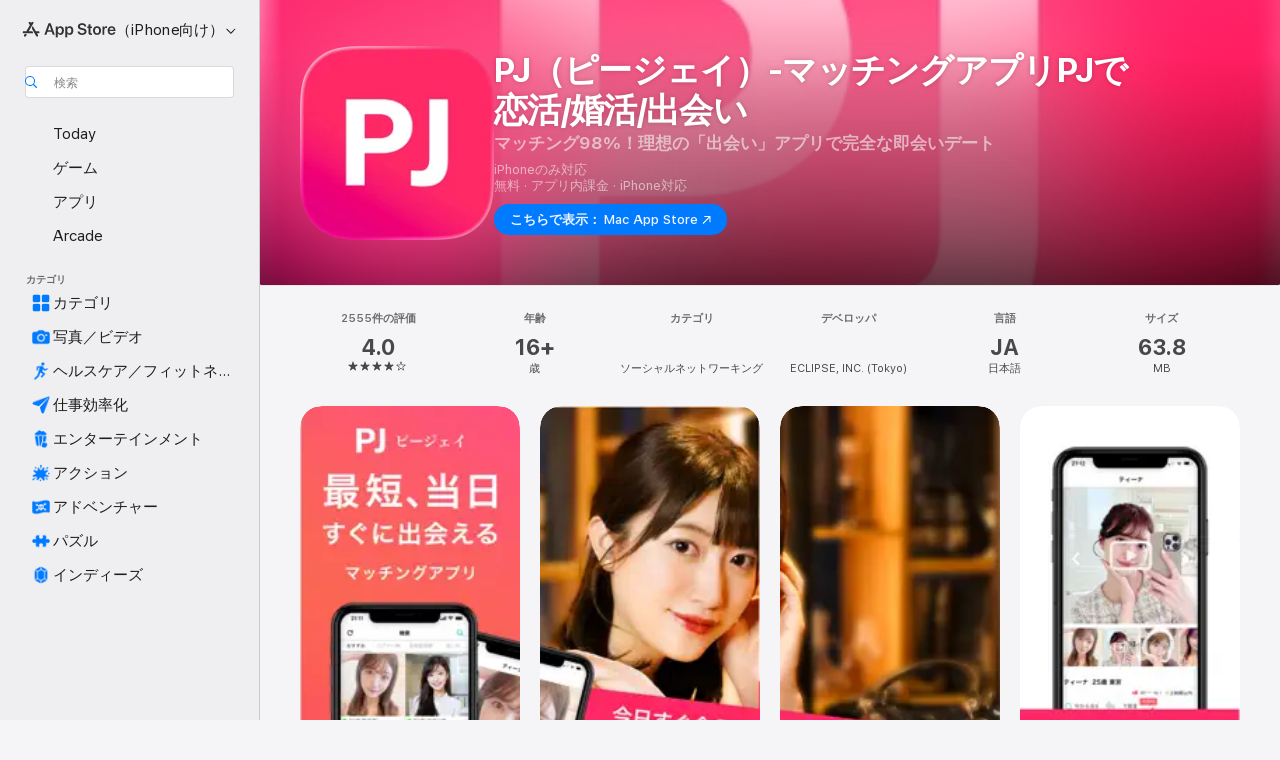

--- FILE ---
content_type: text/html
request_url: https://apps.apple.com/jp/app/pj-%E3%83%94%E3%83%BC%E3%82%B8%E3%82%A7%E3%82%A4-%E3%83%9E%E3%83%83%E3%83%81%E3%83%B3%E3%82%B0%E3%82%A2%E3%83%97%E3%83%AApj%E3%81%A7%E6%81%8B%E6%B4%BB-%E5%A9%9A%E6%B4%BB-%E5%87%BA%E4%BC%9A%E3%81%84/id1462856270
body_size: 60090
content:
<!DOCTYPE html>
<html dir="ltr" lang="ja">
    <head>
        <meta charset="utf-8" />
        <meta http-equiv="X-UA-Compatible" content="IE=edge" />
        <meta name="viewport" content="width=device-width,initial-scale=1" />
        <meta name="applicable-device" content="pc,mobile" />
        <meta name="referrer" content="strict-origin" />

        <link
            rel="apple-touch-icon"
            sizes="180x180"
            href="/assets/favicon/favicon-180.png"
        />

        <link
            rel="icon"
            type="image/png"
            sizes="32x32"
            href="/assets/favicon/favicon-32.png"
        />

        <link
            rel="icon"
            type="image/png"
            sizes="16x16"
            href="/assets/favicon/favicon-16.png"
        />

        <link
            rel="mask-icon"
            href="/assets/favicon/favicon.svg"
            color="#1d70f2"
        />

        <link rel="manifest" href="/manifest.json" />
        <title>‎PJ（ピージェイ）-マッチングアプリPJで恋活/婚活/出会いアプリ - App Store</title><!-- HEAD_svelte-h7hqm6_START --><meta name="version" content="2550.11.0-external"><!-- HEAD_svelte-h7hqm6_END --><!-- HEAD_svelte-1frznod_START --><link rel="preconnect" href="//www.apple.com/wss/fonts" crossorigin="anonymous"><link rel="stylesheet" as="style" href="//www.apple.com/wss/fonts?families=SF+Pro,v4%7CSF+Pro+Icons,v1%7CSF+Pro+JP,v1&amp;display=swap" type="text/css" referrerpolicy="strict-origin-when-cross-origin"><!-- HEAD_svelte-1frznod_END --><!-- HEAD_svelte-eg3hvx_START -->    <meta name="description" content="App Store でECLIPSE, INC. (Tokyo)の「PJ（ピージェイ）-マッチングアプリPJで恋活/婚活/出会い」をダウンロード。スクリーンショット、評価とレビュー、ユーザのヒント、その他「PJ（ピージェイ）-マッチングアプリPJで恋活/婚活/出会い」みたいなゲームを見ることができます。">  <link rel="canonical" href="https://apps.apple.com/jp/app/pj-%E3%83%94%E3%83%BC%E3%82%B8%E3%82%A7%E3%82%A4-%E3%83%9E%E3%83%83%E3%83%81%E3%83%B3%E3%82%B0%E3%82%A2%E3%83%97%E3%83%AApj%E3%81%A7%E6%81%8B%E6%B4%BB-%E5%A9%9A%E6%B4%BB-%E5%87%BA%E4%BC%9A%E3%81%84/id1462856270">        <meta name="apple:title" content="PJ（ピージェイ）-マッチングアプリPJで恋活/婚活/出会いアプリ - App Store"> <meta name="apple:description" content="App Store でECLIPSE, INC. (Tokyo)の「PJ（ピージェイ）-マッチングアプリPJで恋活/婚活/出会い」をダウンロード。スクリーンショット、評価とレビュー、ユーザのヒント、その他「PJ（ピージェイ）-マッチングアプリPJで恋活/婚活/出会い」みたいなゲームを見ることができます。">   <meta property="og:title" content="PJ（ピージェイ）-マッチングアプリPJで恋活/婚活/出会いアプリ - App Store"> <meta property="og:description" content="App Store でECLIPSE, INC. (Tokyo)の「PJ（ピージェイ）-マッチングアプリPJで恋活/婚活/出会い」をダウンロード。スクリーンショット、評価とレビュー、ユーザのヒント、その他「PJ（ピージェイ）-マッチングアプリPJで恋活/婚活/出会い」みたいなゲームを見ることができます。"> <meta property="og:site_name" content="App Store"> <meta property="og:url" content="https://apps.apple.com/jp/app/pj-%E3%83%94%E3%83%BC%E3%82%B8%E3%82%A7%E3%82%A4-%E3%83%9E%E3%83%83%E3%83%81%E3%83%B3%E3%82%B0%E3%82%A2%E3%83%97%E3%83%AApj%E3%81%A7%E6%81%8B%E6%B4%BB-%E5%A9%9A%E6%B4%BB-%E5%87%BA%E4%BC%9A%E3%81%84/id1462856270"> <meta property="og:image" content="https://is1-ssl.mzstatic.com/image/thumb/PurpleSource211/v4/62/e6/48/62e648f2-080e-1a00-4b2b-fa23de79a411/Placeholder.mill/1200x630wa.jpg"> <meta property="og:image:secure_url" content="https://is1-ssl.mzstatic.com/image/thumb/PurpleSource211/v4/62/e6/48/62e648f2-080e-1a00-4b2b-fa23de79a411/Placeholder.mill/1200x630wa.jpg"> <meta property="og:image:alt" content="App Storeの「PJ（ピージェイ）-マッチングアプリPJで恋活/婚活/出会い」"> <meta property="og:image:width" content="1200"> <meta property="og:image:height" content="630"> <meta property="og:image:type" content="image/jpg">  <meta property="og:locale" content="ja">    <meta name="twitter:title" content="PJ（ピージェイ）-マッチングアプリPJで恋活/婚活/出会いアプリ - App Store"> <meta name="twitter:description" content="App Store でECLIPSE, INC. (Tokyo)の「PJ（ピージェイ）-マッチングアプリPJで恋活/婚活/出会い」をダウンロード。スクリーンショット、評価とレビュー、ユーザのヒント、その他「PJ（ピージェイ）-マッチングアプリPJで恋活/婚活/出会い」みたいなゲームを見ることができます。"> <meta name="twitter:site" content="@AppStore"> <meta name="twitter:image" content="https://is1-ssl.mzstatic.com/image/thumb/PurpleSource211/v4/62/e6/48/62e648f2-080e-1a00-4b2b-fa23de79a411/Placeholder.mill/1200x630wa.jpg"> <meta name="twitter:image:alt" content="App Storeの「PJ（ピージェイ）-マッチングアプリPJで恋活/婚活/出会い」">    <script id="organization" type="application/ld+json">{"@context":"https://schema.org","@id":"https://apps.apple.com/#organization","@type":"Organization","name":"App Store","url":"https://apps.apple.com","logo":"https://apps.apple.com/assets/app-store.png","sameAs":["https://www.wikidata.org/wiki/Q368215","https://twitter.com/AppStore","https://www.instagram.com/appstore/","https://www.facebook.com/appstore/"],"parentOrganization":{"@type":"Organization","name":"Apple","@id":"https://www.apple.com/#organization","url":"https://www.apple.com/"}}</script>   <!-- HTML_TAG_START -->
                <script id=software-application type="application/ld+json">
                    {"@context":"https://schema.org","@type":"SoftwareApplication","name":"PJ（ピージェイ）-マッチングアプリPJで恋活/婚活/出会い","description":"【 PJの特長】　\n\n① 理想の出会いを探せるマッチングアプリ\nPJは、魅力的な男女が理想の出会いを探せるマッチングサービスです。\n\n② 自己紹介動画で 上質な出会いが見つかる\nPJでは、プロフィールに動画を登録できます。\n動画を使うことによって、より安心・安全なマッチングをすることができるようになりました。\n\n③ 24時間・365日の監視体制、年齢確認の必須化\nPJでは、ご利用者様の安心安全、満足度向上のため、不適切なメッセージや、業者、スカウトなどの悪質な会員へは、強制退会の厳しい対応を行っております。\nまたお相手とコミュニケーション（メッセージ）を取る前に、公的証明書による年齢確認が必要となります。年齢確認が未完了の方はメッセージのやり取りができません。\n\n---------------------------------------------------------\n\n\n◆ PJの使い方\n\n①「検索」でお相手を見つける\n\n②気になる方に「いいね！」を押しましょう\n\n③「ありがとう！」が返ってきたらマッチング成立！\n\n④メッセージのやり取りを開始してお相手との交流を深めましょう\n\n※女性年齢未認証会員はメッセージ送信、開封することができません。\n※男性無料会員はトーク開始するのに有料会員登録が必要です。\n\n\n◆ 安心・安全の理由\n・PJはニックネーム制なので、本名で登録する必要がありません。\n・登録した人をFacebookやSNSで特定できないようにしています。\n・18歳未満の方は利用できません。\n\n\n◆ 24時間365日監視体制\nPJでは常時監視体制を敷いているので安心してご利用いただけるよう努めています。\n・プロフィール内容、顔写真を厳正に監査\n・不審なユーザーを監視\n・規約違反ユーザーに対する通報機能\n・不正ユーザーの強制退会\n・迷惑メッセージや、いいね数を制限できる機能\n\n\n◆ 注意事項\n・PJは基本無料で楽しむことができますが、一部有料機能がございます。\n・利用資格は利用規約に記載しております。https://pj88.jp/agreement\n・利用規約に違反する投稿内容に関しては削除又は、事前に投稿できない仕組みです。\n・一度退会しますとPJに登録された情報がすべて削除されます。\n・有料会員は自動継続課金です。\n\n　1ヶ月プラン 9,800円\n　3ヶ月プラン 24,800円\n　6ヶ月プラン 42,800円\n\n・ご購入後の料金の請求はお客様のiTunesアカウントに送られます。\n・自動継続課金は期限が切れる24時間以内に自動的に課金される仕組みです。\n・自動継続課金は期限が切れる24時間前に設定からオフにしなければ自動的に更新される仕組みです。\n・有料プランご契約の方は、特定期間のみの解約はできません。\n・自動継続課金の解除方法\n・設定＞iTunes StoreとApp Store＞Apple ID＞Apple IDを表示＞password入力＞登録から「登録をキャンセルする」（自動継続をオフ）に設定してください。\n・更新日前に解約のお手続きをなさった場合、残りの期間についての月割り・日割りでの返金はいたしません。\n・プライバシーポリシーはこちらの URL からご確認ください。 https://pj88.jp/privacy\n・利用規約はこちらの URL からご確認ください。https://pj88.jp/agreement\n\n\n◆ 年齢確認書類提出の必須化\nサービス利用には年齢が確認できる書類の提出を必須にしております。\n※提出物の例\n運転免許証、パスポート、健康保険証\n\n\n◆ 許認可\nインターネット異性紹介事業届出及び受理済み（受理番号：3019006400)\n電気通信事業届出済み\nJAPHICマーク取得 認定番号2007130176\n\n\n◆特定商取引法に基づく表示\nhttps://pj88.jp/sct\nサポートURL: https://pj88.jp/contact\n\n\n※PJ(ピージェイ)は、パパ活や援助交際等といった、金銭のやりとりを前提とした出会いを推奨するサービスではありません。\n(This service is not encouraged to compensate for dating or companionship or the purpose of sexual activities. If we find a user who is using for such purpose, we will comply with the law and give severe punishment.)","image":"https://is1-ssl.mzstatic.com/image/thumb/Purple221/v4/4b/a8/18/4ba8181d-9d26-d57e-dd8e-2ec71b66372f/AppIcon-0-0-1x_U007ephone-0-1-0-0-85-220.png/1200x630wa.png","availableOnDevice":"iPhone, iPod","operatingSystem":"iOS 12.0以降が必要です。iPhone、iPad、およびiPod touchに対応。","offers":{"@type":"Offer","price":0,"priceCurrency":"JPY","category":"free"},"applicationCategory":"ソーシャルネットワーキング","aggregateRating":{"@type":"AggregateRating","ratingValue":4,"reviewCount":2555},"author":{"@type":"Organization","name":"ECLIPSE, INC. (Tokyo)","url":"https://apps.apple.com/jp/developer/eclipse-inc-tokyo/id1462856269"}}
                </script>
                <!-- HTML_TAG_END -->    <!-- HEAD_svelte-eg3hvx_END -->
      <script type="module" crossorigin src="/assets/index~CmXAGhvsky.js"></script>
      <link rel="stylesheet" crossorigin href="/assets/index~BZJvkGJD8q.css">
      <script type="module">import.meta.url;import("_").catch(()=>1);async function* g(){};window.__vite_is_modern_browser=true;</script>
      <script type="module">!function(){if(window.__vite_is_modern_browser)return;console.warn("vite: loading legacy chunks, syntax error above and the same error below should be ignored");var e=document.getElementById("vite-legacy-polyfill"),n=document.createElement("script");n.src=e.src,n.onload=function(){System.import(document.getElementById('vite-legacy-entry').getAttribute('data-src'))},document.body.appendChild(n)}();</script>
    </head>

    <body>

        <div class="body-container">
               <div class="app-container svelte-sh6d9r" data-testid="app-container"><div class="navigation-container svelte-sh6d9r"><div class="navigation-wrapper svelte-1qmvp5w"><nav data-testid="navigation" class="navigation svelte-13li0vp"><div class="navigation__header svelte-13li0vp"><div slot="logo" class="platform-selector-container svelte-1qmvp5w"><span id="app-store-icon-contianer" class="app-store-icon-container svelte-1qmvp5w" role="img" aria-label="App Store"><svg width="121" height="21" viewBox="0 0 121 21" xmlns="http://www.w3.org/2000/svg" focusable="false"><g fill="currentColor" fill-rule="nonzero" opacity=".9"><path d="M11.417 12.204H8.094l5.8-10.067c.19-.328.25-.683.178-1.065a1.214 1.214 0 0 0-.637-.87c-.357-.21-.717-.25-1.082-.121a1.43 1.43 0 0 0-.811.684l-.575.942-.572-.942a1.46 1.46 0 0 0-.81-.69c-.361-.132-.722-.09-1.084.128-.354.204-.563.495-.628.874-.065.379-.003.732.188 1.06L9.412 4.45l-4.49 7.755H1.434c-.37 0-.7.126-.994.378-.293.253-.44.583-.44.992 0 .404.147.731.44.983.293.252.625.378.994.378h11.979a2.449 2.449 0 0 0-.017-1.242 2.097 2.097 0 0 0-.66-1.06c-.327-.286-.767-.429-1.32-.429Zm9.086 0h-3.477l-3.798-6.559c-.38.28-.65.694-.811 1.244a4.654 4.654 0 0 0-.154 1.755c.058.62.226 1.172.506 1.656l4.798 8.288c.184.327.457.555.818.685.36.13.721.093 1.084-.112.355-.199.569-.489.64-.87.072-.382.013-.74-.179-1.073L18.6 14.935h1.904c.374 0 .707-.126.998-.378.29-.252.436-.58.436-.983 0-.409-.146-.74-.436-.992a1.479 1.479 0 0 0-.998-.378Zm-17.72 3.713-.758 1.3c-.19.334-.251.69-.184 1.069.068.378.276.67.625.875.368.21.732.249 1.094.116a1.51 1.51 0 0 0 .818-.689l1.106-1.881c-.088-.159-.257-.325-.506-.498a2.474 2.474 0 0 0-.937-.374c-.376-.075-.795-.048-1.257.082ZM28.145 16.906h2.768l1.251-3.825h5.506l1.251 3.825h2.78L36.408 2.109h-2.973l-5.291 14.797Zm6.747-12.162h.061l2.05 6.296h-4.172l2.06-6.296ZM43.013 20.494h2.553V15.07h.051c.615 1.272 1.856 2.05 3.404 2.05 2.728 0 4.471-2.152 4.471-5.639v-.01c0-3.507-1.743-5.66-4.501-5.66-1.559 0-2.748.8-3.374 2.102h-.051V6.036h-2.553v14.458Zm5.219-5.526c-1.58 0-2.687-1.364-2.687-3.487v-.01c0-2.133 1.108-3.507 2.687-3.507 1.63 0 2.656 1.333 2.656 3.507v.01c0 2.143-1.026 3.487-2.656 3.487ZM55.133 20.494h2.553V15.07h.051c.616 1.272 1.856 2.05 3.405 2.05 2.727 0 4.47-2.152 4.47-5.639v-.01c0-3.507-1.743-5.66-4.501-5.66-1.559 0-2.748.8-3.374 2.102h-.051V6.036h-2.553v14.458Zm5.219-5.526c-1.58 0-2.687-1.364-2.687-3.487v-.01c0-2.133 1.108-3.507 2.687-3.507 1.63 0 2.656 1.333 2.656 3.507v.01c0 2.143-1.026 3.487-2.656 3.487ZM76.912 17.162c3.61 0 5.783-1.754 5.783-4.512v-.01c0-2.307-1.343-3.558-4.42-4.194l-1.599-.328c-1.784-.37-2.594-.984-2.594-2.03v-.01c0-1.18 1.077-1.99 2.81-2 1.66 0 2.799.769 2.973 2.06l.02.124h2.533l-.01-.174c-.154-2.533-2.266-4.235-5.496-4.235-3.189 0-5.476 1.763-5.486 4.368v.01c0 2.205 1.436 3.558 4.348 4.163l1.59.328c1.906.4 2.676.995 2.676 2.102v.01c0 1.272-1.17 2.103-3.036 2.103-1.856 0-3.158-.79-3.353-2.061l-.02-.123h-2.533l.01.154c.175 2.655 2.41 4.255 5.804 4.255ZM88.458 17.12c.513 0 .964-.05 1.261-.091V15.11c-.174.01-.369.041-.615.041-.933 0-1.405-.338-1.405-1.405V8.005h2.02V6.036H87.7V3.278h-2.594v2.758h-1.538v1.97h1.538v5.957c0 2.235 1.077 3.158 3.353 3.158ZM96.271 17.12c3.19 0 5.26-2.122 5.26-5.649v-.02c0-3.507-2.101-5.64-5.27-5.64-3.158 0-5.25 2.153-5.25 5.64v.02c0 3.517 2.061 5.65 5.26 5.65Zm.01-2.06c-1.63 0-2.665-1.302-2.665-3.589v-.02c0-2.256 1.056-3.569 2.645-3.569 1.62 0 2.666 1.302 2.666 3.568v.021c0 2.276-1.035 3.589-2.645 3.589ZM103.172 16.906h2.554v-6.307c0-1.61.871-2.522 2.317-2.522.43 0 .82.061 1.036.143V5.913a3.326 3.326 0 0 0-.81-.102c-1.251 0-2.154.79-2.492 2.102h-.051V6.036h-2.554v10.87ZM115.17 17.12c2.84 0 4.44-1.68 4.778-3.352l.03-.113h-2.389l-.02.072c-.246.728-1.077 1.405-2.348 1.405-1.661 0-2.707-1.128-2.748-3.036h7.608v-.82c0-3.281-1.928-5.465-5.035-5.465s-5.106 2.256-5.106 5.68v.01c0 3.456 1.969 5.62 5.23 5.62Zm-.093-9.31c1.354 0 2.338.862 2.523 2.584h-5.097c.205-1.671 1.22-2.584 2.574-2.584Z" style="mix-blend-mode:normal" transform="translate(.086 .095)"></path></g></svg></span> <nav class="svelte-1hs3qpl"> <button class="menu-trigger svelte-bmr6en" aria-controls="bc9fe953-1ae5-4590-82b9-87dd92b175af" aria-haspopup="menu" aria-expanded="false"><span class="platform-selector-text svelte-1hs3qpl" id="platform-selector-text" aria-labelledby="app-store-icon-contianer platform-selector-text" aria-haspopup="menu">（iPhone向け）    <svg xmlns="http://www.w3.org/2000/svg" viewBox="0 0 109.73 100" style="overflow:visible" aria-hidden="false"><path fill="none" d="M0-15h109.73v120H0z"></path><path d="M54.884 70.758c1.234 0 2.435-.477 3.286-1.431l37.78-38.673c.818-.829 1.316-1.885 1.316-3.139 0-2.538-1.907-4.496-4.444-4.496-1.192 0-2.383.528-3.202 1.295L52.251 62.483h5.225l-37.38-38.169c-.808-.767-1.907-1.295-3.139-1.295-2.549 0-4.496 1.958-4.496 4.496 0 1.254.508 2.32 1.326 3.15l37.822 38.673c.891.953 1.99 1.42 3.275 1.42Z"></path></svg></span></button> <ul id="bc9fe953-1ae5-4590-82b9-87dd92b175af" hidden tabindex="-1" class="menu-popover focus-visible svelte-bmr6en"><li class="menu-item svelte-bmr6en" role="presentation"><a href="https://apps.apple.com/jp/iphone/today" data-test-id="internal-link"><span class="platform-selector svelte-rn3aot is-active"><div class="icon-container svelte-rn3aot">      <svg viewBox="0 0 62.771 103.335" aria-hidden="false"><path d="M13.275 103.335h36.169c7.963 0 13.326-5.053 13.326-12.665V12.665C62.771 5.053 57.407 0 49.444 0H13.275C5.301 0 0 5.053 0 12.665V90.67c0 7.612 5.301 12.665 13.275 12.665Zm1.005-7.842c-4.09 0-6.427-2.183-6.427-6.116V13.959c0-3.933 2.338-6.106 6.427-6.106h6.27c.766 0 1.181.405 1.181 1.173v1.109c.001 2.002 1.35 3.413 3.352 3.413h12.605c2.054 0 3.34-1.411 3.34-3.413v-1.11c0-.766.415-1.171 1.183-1.171h6.228c4.141-.001 6.427 2.172 6.427 6.106v75.417c0 3.933-2.286 6.116-6.427 6.116Zm6.775-3.581h20.712c1.296 0 2.27-.924 2.27-2.282s-.973-2.27-2.269-2.27H21.055c-1.358 0-2.27.912-2.27 2.27s.912 2.282 2.27 2.282Z" fill="currentColor"></path></svg></div> <span class="platform-title svelte-rn3aot" aria-label="iPhoneのApp Store">iPhone</span> </span></a>  </li><li class="menu-item svelte-bmr6en" role="presentation"><a href="https://apps.apple.com/jp/ipad/today" data-test-id="internal-link"><span class="platform-selector svelte-rn3aot"><div class="icon-container svelte-rn3aot">      <svg viewBox="0 0 115.09 89.912" aria-hidden="false"><path d="M15.318 89.912h84.454c10.232 0 15.318-5.107 15.318-15.163V15.163C115.09 5.107 110.004 0 99.772 0H15.318C5.138 0 0 5.086 0 15.163v59.586c0 10.077 5.138 15.163 15.318 15.163Zm.125-7.905c-4.877 0-7.59-2.558-7.59-7.641v-58.82c0-5.032 2.713-7.64 7.59-7.64h84.204c4.834-.001 7.59 2.607 7.59 7.639v58.821c-.001 5.083-2.757 7.64-7.591 7.64Zm23.253-3.739h37.75c1.305 0 2.228-.86 2.228-2.218.001-1.41-.922-2.28-2.229-2.28H38.696c-1.306-.002-2.28.868-2.28 2.278-.001 1.36.974 2.222 2.279 2.222Z" fill="currentColor"></path></svg></div> <span class="platform-title svelte-rn3aot" aria-label="iPadのApp Store">iPad</span> </span></a>  </li><li class="menu-item svelte-bmr6en" role="presentation"><a href="https://apps.apple.com/jp/mac/discover" data-test-id="internal-link"><span class="platform-selector svelte-rn3aot"><div class="icon-container svelte-rn3aot">      <svg viewBox="0 0 140.769 79.424" aria-hidden="false"><path d="M0 73.887c0 3.049 2.478 5.537 5.475 5.537h129.82c3.038 0 5.475-2.488 5.475-5.537 0-3.09-2.437-5.578-5.475-5.578H124.59v-57.96C124.59 3.52 120.956 0 114.136 0H26.633c-6.457 0-10.452 3.52-10.452 10.35v57.958H5.475C2.478 68.309 0 70.797 0 73.887Zm24.086-5.578V12.585c0-3.161 1.529-4.742 4.7-4.742h83.198c3.171 0 4.751 1.58 4.751 4.742V68.31ZM55.65 7.843h1.244c.728 0 1.143.363 1.143 1.183v.591c0 2.003 1.286 3.413 3.392 3.413h18.036c1.992 0 3.289-1.41 3.289-3.413v-.591c0-.82.415-1.183 1.183-1.183h1.246v-4.02H55.649Z" fill="currentColor"></path></svg></div> <span class="platform-title svelte-rn3aot" aria-label="MacのApp Store">Mac</span> </span></a>  </li><li class="menu-item svelte-bmr6en" role="presentation"><a href="https://apps.apple.com/jp/vision/apps-and-games" data-test-id="internal-link"><span class="platform-selector svelte-rn3aot"><div class="icon-container svelte-rn3aot">      <svg xmlns="http://www.w3.org/2000/svg" viewBox="0 0 171.057 120" aria-hidden="false"><path d="M45.735 99.548c-19.145 0-33.274-16.993-33.274-39.752 0-37.652 33.058-41.401 73.067-41.401 40.01 0 73.068 3.719 73.068 41.401 0 22.759-14.122 39.752-33.238 39.752-19.916 0-29.459-16.541-39.83-16.541-10.378 0-19.906 16.541-39.793 16.541zm79.732-10.561c13.801 0 22.622-11.339 22.622-29.191 0-28.302-23.431-30.902-62.561-30.902-39.13 0-62.561 2.637-62.561 30.902 0 17.852 8.821 29.191 22.659 29.191 17.367 0 23.469-16.523 39.902-16.523 16.426 0 22.573 16.523 39.939 16.523z" fill="currentColor"></path></svg></div> <span class="platform-title svelte-rn3aot" aria-label="VisionのApp Store">Vision</span> </span></a>  </li><li class="menu-item svelte-bmr6en" role="presentation"><a href="https://apps.apple.com/jp/watch/apps-and-games" data-test-id="internal-link"><span class="platform-selector svelte-rn3aot"><div class="icon-container svelte-rn3aot">      <svg viewBox="0 0 70.762 104.469" aria-hidden="false"><path d="M0 71.965c0 7.57 2.937 13.122 8.492 16.165 2.698 1.442 4.232 3.256 5.26 6.483l1.518 5.26c.934 3.123 3.102 4.597 6.39 4.597h22.554c3.403-.001 5.416-1.423 6.391-4.596l1.58-5.261c.965-3.227 2.552-5.04 5.198-6.483 5.555-3.043 8.492-8.595 8.492-16.165V32.503c0-7.569-2.937-13.122-8.492-16.163-2.646-1.444-4.233-3.257-5.198-6.484l-1.58-5.261C49.733 1.525 47.565 0 44.215 0H21.66c-3.288 0-5.456 1.473-6.39 4.595l-1.518 5.26c-.976 3.177-2.51 5.094-5.26 6.485C2.989 19.226 0 24.83 0 32.503Zm64.824-23.17h1.767c2.499-.001 4.171-1.745 4.171-4.474v-6.626c0-2.78-1.67-4.524-4.171-4.524h-1.767ZM7.129 70.92V33.56c0-7.297 4.261-11.673 11.351-11.673h28.925c7.141 0 11.34 4.376 11.34 11.673v37.36c.001 7.285-4.198 11.66-11.339 11.66H18.48c-7.09.001-11.35-4.374-11.35-11.66Z" fill="currentColor"></path></svg></div> <span class="platform-title svelte-rn3aot" aria-label="WatchのApp Store">Watch</span> </span></a>  </li><li class="menu-item svelte-bmr6en" role="presentation"><a href="https://apps.apple.com/jp/tv/discover" data-test-id="internal-link"><span class="platform-selector svelte-rn3aot"><div class="icon-container svelte-rn3aot">      <svg viewBox="0 0 122.045 97.575" aria-hidden="false"><path d="M12.523 81.04h97c8.227 0 12.521-4.307 12.521-12.524V12.575C122.045 4.305 117.75 0 109.522 0h-97C4.296 0 0 4.306 0 12.575v55.942c0 8.217 4.295 12.522 12.523 12.522ZM36.49 97.574h49.065a3.93 3.93 0 0 0 3.937-3.914c0-2.249-1.74-3.979-3.937-3.979H36.49c-2.197-.001-3.937 1.729-3.937 3.978a3.93 3.93 0 0 0 3.937 3.916ZM12.658 73.186c-3.172 0-4.805-1.622-4.805-4.794V12.699c0-3.224 1.633-4.845 4.805-4.845h96.73c3.17 0 4.802 1.621 4.802 4.845v55.693c.001 3.172-1.63 4.794-4.803 4.794Z" fill="currentColor"></path></svg></div> <span class="platform-title svelte-rn3aot" aria-label="TVのApp Store">TV</span> </span></a>  </li> </ul></nav></div> <div class="search-input-container svelte-1qmvp5w"><div class="search-input-wrapper svelte-f3zl7m"><div data-testid="amp-search-input" aria-controls="search-suggestions" aria-expanded="false" aria-haspopup="listbox" aria-owns="search-suggestions" class="search-input-container svelte-rg26q6" tabindex="-1" role=""><div class="flex-container svelte-rg26q6"><form id="search-input-form" class="svelte-rg26q6"><svg height="16" width="16" viewBox="0 0 16 16" class="search-svg" aria-hidden="true"><path d="M11.87 10.835c.018.015.035.03.051.047l3.864 3.863a.735.735 0 1 1-1.04 1.04l-3.863-3.864a.744.744 0 0 1-.047-.051 6.667 6.667 0 1 1 1.035-1.035zM6.667 12a5.333 5.333 0 1 0 0-10.667 5.333 5.333 0 0 0 0 10.667z"></path></svg> <input value="" aria-autocomplete="list" aria-multiline="false" aria-controls="search-suggestions" aria-label="Search" placeholder="検索" spellcheck="false" autocomplete="off" autocorrect="off" autocapitalize="off" type="text" inputmode="search" class="search-input__text-field svelte-rg26q6" data-testid="search-input__text-field"></form> </div> <div data-testid="search-scope-bar"></div>   </div> </div></div> </div> <div data-testid="navigation-content" class="navigation__content svelte-13li0vp" id="navigation" aria-hidden="false"><div class="navigation__scrollable-container svelte-13li0vp"><div data-testid="navigation-items-primary" class="navigation-items navigation-items--primary svelte-ng61m8"> <ul class="navigation-items__list svelte-ng61m8">  <li class="navigation-item navigation-item__LandingPage_iphone/today_Intent svelte-1a5yt87" aria-selected="false" data-testid="navigation-item"> <a href="https://apps.apple.com/jp/iphone/today" class="navigation-item__link svelte-1a5yt87" role="button" data-testid="https://apps.apple.com/jp/iphone/today" aria-pressed="false"><div class="navigation-item__content svelte-zhx7t9"> <span class="navigation-item__icon svelte-zhx7t9"> <svg xmlns="http://www.w3.org/2000/svg" viewBox="0 0 107.046 120" aria-hidden="true"><path d="M34.77 32.741h39.37c1.72 0 3.005-1.337 3.005-3.058 0-1.658-1.285-2.943-3.005-2.943H34.77c-1.783 0-3.109 1.285-3.109 2.943 0 1.721 1.326 3.058 3.109 3.058zm0 14.16h23.071c1.731 0 3.057-1.337 3.057-3.047 0-1.669-1.326-2.943-3.057-2.943H34.77c-1.783 0-3.109 1.274-3.109 2.943 0 1.71 1.326 3.047 3.109 3.047zm.769 48.307h36.02c4.299 0 6.521-2.212 6.521-6.511V61.581c0-4.299-2.222-6.51-6.521-6.51h-36.02c-4.144 0-6.573 2.211-6.573 6.51v27.116c0 4.299 2.429 6.511 6.573 6.511zm-23.078 1.796c0 10.232 5.034 15.318 15.111 15.318h51.851c10.087 0 15.163-5.086 15.163-15.318v-74.03c0-10.18-5.076-15.317-15.163-15.317H27.572c-10.077 0-15.111 5.137-15.111 15.317zm7.853-.124V23.099c0-4.876 2.61-7.589 7.693-7.589H79.04c5.031 0 7.651 2.713 7.651 7.589V96.88c0 4.876-2.62 7.589-7.651 7.589H28.007c-5.083 0-7.693-2.713-7.693-7.589z"></path></svg> </span> <span class="navigation-item__label svelte-zhx7t9"> Today </span> </div></a>  </li>  <li class="navigation-item navigation-item__LandingPage_iphone/games_Intent svelte-1a5yt87" aria-selected="false" data-testid="navigation-item"> <a href="https://apps.apple.com/jp/iphone/games" class="navigation-item__link svelte-1a5yt87" role="button" data-testid="https://apps.apple.com/jp/iphone/games" aria-pressed="false"><div class="navigation-item__content svelte-zhx7t9"> <span class="navigation-item__icon svelte-zhx7t9"> <svg xmlns="http://www.w3.org/2000/svg" viewBox="0 0 20.904 20.654" aria-hidden="true"><path d="M8.118 20.508c1.026-.225 2.842-.86 3.74-1.553 1.3-1.006 1.924-2.11 1.827-3.896l-.03-.899c.83-.566 1.631-1.26 2.403-2.05 2.715-2.784 4.482-7.208 4.482-11.065C20.54.459 20.071 0 19.485 0c-3.847 0-8.271 1.768-11.054 4.473-.82.81-1.504 1.591-2.06 2.412l-.89-.03c-1.718-.078-2.86.46-3.896 1.817-.693.918-1.338 2.715-1.562 3.75-.147.713.449 1.035.976.898 1.152-.224 2.393-.722 3.399-.644v.634c-.02.45.039.733.38 1.085l1.368 1.357c.36.351.634.42 1.084.4l.625-.02c.107 1.036-.372 2.247-.635 3.4-.186.663.283 1.113.898.976ZM13.89 8.71a2.065 2.065 0 0 1-2.07-2.07c0-1.153.917-2.08 2.07-2.08a2.076 2.076 0 1 1 0 4.15ZM2.59 19.1l1.651-.048c.537-.01.967-.176 1.319-.528.44-.44.556-1.064.478-1.494-.058-.351-.41-.449-.566-.166-.069.098-.127.196-.244.303-.245.254-.43.313-.743.332l-.966.059a.265.265 0 0 1-.274-.264l.059-.977c.02-.322.088-.508.332-.732a1.53 1.53 0 0 1 .312-.244c.274-.127.176-.527-.166-.576a1.78 1.78 0 0 0-1.494.488c-.361.371-.527.781-.537 1.309l-.049 1.65c-.02.547.352.908.889.889Z" fill="currentColor"></path></svg> </span> <span class="navigation-item__label svelte-zhx7t9"> ゲーム </span> </div></a>  </li>  <li class="navigation-item navigation-item__LandingPage_iphone/apps_Intent svelte-1a5yt87" aria-selected="false" data-testid="navigation-item"> <a href="https://apps.apple.com/jp/iphone/apps" class="navigation-item__link svelte-1a5yt87" role="button" data-testid="https://apps.apple.com/jp/iphone/apps" aria-pressed="false"><div class="navigation-item__content svelte-zhx7t9"> <span class="navigation-item__icon svelte-zhx7t9"> <svg xmlns="http://www.w3.org/2000/svg" viewBox="0 0 24.805 23.486" aria-hidden="true"><g fill="currentColor"><path d="m2.48 15.137 6.036 2.754c1.445.664 2.578.976 3.7.976 1.134 0 2.266-.312 3.712-.976l6.035-2.754c.044-.02.087-.04.127-.063.458.395.625.835.625 1.293 0 .674-.352 1.299-1.475 1.807l-6.025 2.754c-1.26.576-2.158.82-2.998.82-.83 0-1.729-.244-2.988-.82l-6.026-2.754C2.08 17.666 1.73 17.04 1.73 16.367c0-.459.163-.9.622-1.294Z"></path><path d="m2.48 10.479 6.036 2.763c1.445.654 2.578.977 3.7.977 1.134 0 2.266-.322 3.712-.977l6.035-2.764c.036-.016.07-.032.103-.05.476.397.649.844.649 1.31 0 .674-.352 1.3-1.475 1.817l-6.025 2.744c-1.26.576-2.158.82-2.998.82-.83 0-1.729-.244-2.988-.82l-6.026-2.744c-1.123-.518-1.474-1.143-1.474-1.817 0-.466.168-.914.646-1.311Z"></path><path d="M12.217 12.49c.84 0 1.738-.244 2.998-.82l6.025-2.754c1.123-.508 1.475-1.133 1.475-1.807 0-.683-.361-1.308-1.475-1.816l-6.045-2.744c-1.23-.557-2.129-.82-2.978-.82-.84 0-1.739.263-2.979.82L3.203 5.293C2.08 5.801 1.73 6.426 1.73 7.109c0 .674.351 1.3 1.474 1.807L9.23 11.67c1.26.576 2.158.82 2.988.82Z"></path></g></svg> </span> <span class="navigation-item__label svelte-zhx7t9"> アプリ </span> </div></a>  </li>  <li class="navigation-item navigation-item__LandingPage_iphone/arcade_Intent svelte-1a5yt87" aria-selected="false" data-testid="navigation-item"> <a href="https://apps.apple.com/jp/iphone/arcade" class="navigation-item__link svelte-1a5yt87" role="button" data-testid="https://apps.apple.com/jp/iphone/arcade" aria-pressed="false"><div class="navigation-item__content svelte-zhx7t9"> <span class="navigation-item__icon svelte-zhx7t9"> <svg xmlns="http://www.w3.org/2000/svg" viewBox="0 0 23.623 21.396" aria-hidden="true"><path d="M11.63 21.396a7.621 7.621 0 0 0 3.282-.712l6.777-3.047c1.055-.479 1.573-.87 1.573-1.7v-.742c0-.322-.342-.39-.528-.302l-7.275 3.3a9.272 9.272 0 0 1-3.818.82c-1.309 0-2.373-.175-3.819-.84l-7.285-3.3c-.185-.088-.537 0-.537.322v.742c0 .83.518 1.221 1.582 1.7l6.768 3.047c.918.41 1.923.712 3.28.712Zm.01-3.72a7.972 7.972 0 0 0 3.301-.703l6.895-3.135c.596-.273 1.426-.732 1.426-1.416 0-.684-.84-1.143-1.446-1.416L14.941 7.87a7.873 7.873 0 0 0-2.45-.654v5.43c0 .283-.333.546-.85.546-.508 0-.84-.263-.84-.546v-5.43c-.899.097-1.7.322-2.451.654l-7.305 3.34c-.703.312-1.016.752-1.016 1.21 0 .46.313.9.996 1.212l7.325 3.34a7.832 7.832 0 0 0 3.29.703Zm-7.09-4.287c-.859 0-1.552-.42-1.552-.957 0-.528.693-.948 1.553-.948s1.543.42 1.543.948c0 .537-.684.957-1.543.957Zm7.09-6.973a3.193 3.193 0 0 1-3.193-3.184C8.447 1.475 9.883.06 11.641.06a3.168 3.168 0 0 1 3.174 3.173 3.176 3.176 0 0 1-3.174 3.184Z" fill="currentColor"></path></svg> </span> <span class="navigation-item__label svelte-zhx7t9"> Arcade </span> </div></a>  </li></ul> </div>   <div slot="after-navigation-items" class="platform-selector-inline svelte-1qmvp5w"><h3 class="svelte-1qmvp5w">プラットフォーム</h3> <ul class="svelte-1qmvp5w">  <li><a href="https://apps.apple.com/jp/iphone/today" data-test-id="internal-link"><span class="platform svelte-1qmvp5w is-active"><div class="icon-container svelte-1qmvp5w" aria-hidden="true">      <svg viewBox="0 0 62.771 103.335" aria-hidden="false"><path d="M13.275 103.335h36.169c7.963 0 13.326-5.053 13.326-12.665V12.665C62.771 5.053 57.407 0 49.444 0H13.275C5.301 0 0 5.053 0 12.665V90.67c0 7.612 5.301 12.665 13.275 12.665Zm1.005-7.842c-4.09 0-6.427-2.183-6.427-6.116V13.959c0-3.933 2.338-6.106 6.427-6.106h6.27c.766 0 1.181.405 1.181 1.173v1.109c.001 2.002 1.35 3.413 3.352 3.413h12.605c2.054 0 3.34-1.411 3.34-3.413v-1.11c0-.766.415-1.171 1.183-1.171h6.228c4.141-.001 6.427 2.172 6.427 6.106v75.417c0 3.933-2.286 6.116-6.427 6.116Zm6.775-3.581h20.712c1.296 0 2.27-.924 2.27-2.282s-.973-2.27-2.269-2.27H21.055c-1.358 0-2.27.912-2.27 2.27s.912 2.282 2.27 2.282Z" fill="currentColor"></path></svg> </div> <span class="platform-title svelte-1qmvp5w">iPhone</span> </span> </a> </li>  <li><a href="https://apps.apple.com/jp/ipad/today" data-test-id="internal-link"><span class="platform svelte-1qmvp5w"><div class="icon-container svelte-1qmvp5w" aria-hidden="true">      <svg viewBox="0 0 115.09 89.912" aria-hidden="false"><path d="M15.318 89.912h84.454c10.232 0 15.318-5.107 15.318-15.163V15.163C115.09 5.107 110.004 0 99.772 0H15.318C5.138 0 0 5.086 0 15.163v59.586c0 10.077 5.138 15.163 15.318 15.163Zm.125-7.905c-4.877 0-7.59-2.558-7.59-7.641v-58.82c0-5.032 2.713-7.64 7.59-7.64h84.204c4.834-.001 7.59 2.607 7.59 7.639v58.821c-.001 5.083-2.757 7.64-7.591 7.64Zm23.253-3.739h37.75c1.305 0 2.228-.86 2.228-2.218.001-1.41-.922-2.28-2.229-2.28H38.696c-1.306-.002-2.28.868-2.28 2.278-.001 1.36.974 2.222 2.279 2.222Z" fill="currentColor"></path></svg> </div> <span class="platform-title svelte-1qmvp5w">iPad</span> </span> </a> </li>  <li><a href="https://apps.apple.com/jp/mac/discover" data-test-id="internal-link"><span class="platform svelte-1qmvp5w"><div class="icon-container svelte-1qmvp5w" aria-hidden="true">      <svg viewBox="0 0 140.769 79.424" aria-hidden="false"><path d="M0 73.887c0 3.049 2.478 5.537 5.475 5.537h129.82c3.038 0 5.475-2.488 5.475-5.537 0-3.09-2.437-5.578-5.475-5.578H124.59v-57.96C124.59 3.52 120.956 0 114.136 0H26.633c-6.457 0-10.452 3.52-10.452 10.35v57.958H5.475C2.478 68.309 0 70.797 0 73.887Zm24.086-5.578V12.585c0-3.161 1.529-4.742 4.7-4.742h83.198c3.171 0 4.751 1.58 4.751 4.742V68.31ZM55.65 7.843h1.244c.728 0 1.143.363 1.143 1.183v.591c0 2.003 1.286 3.413 3.392 3.413h18.036c1.992 0 3.289-1.41 3.289-3.413v-.591c0-.82.415-1.183 1.183-1.183h1.246v-4.02H55.649Z" fill="currentColor"></path></svg> </div> <span class="platform-title svelte-1qmvp5w">Mac</span> </span> </a> </li>  <li><a href="https://apps.apple.com/jp/vision/apps-and-games" data-test-id="internal-link"><span class="platform svelte-1qmvp5w"><div class="icon-container svelte-1qmvp5w" aria-hidden="true">      <svg xmlns="http://www.w3.org/2000/svg" viewBox="0 0 171.057 120" aria-hidden="false"><path d="M45.735 99.548c-19.145 0-33.274-16.993-33.274-39.752 0-37.652 33.058-41.401 73.067-41.401 40.01 0 73.068 3.719 73.068 41.401 0 22.759-14.122 39.752-33.238 39.752-19.916 0-29.459-16.541-39.83-16.541-10.378 0-19.906 16.541-39.793 16.541zm79.732-10.561c13.801 0 22.622-11.339 22.622-29.191 0-28.302-23.431-30.902-62.561-30.902-39.13 0-62.561 2.637-62.561 30.902 0 17.852 8.821 29.191 22.659 29.191 17.367 0 23.469-16.523 39.902-16.523 16.426 0 22.573 16.523 39.939 16.523z" fill="currentColor"></path></svg> </div> <span class="platform-title svelte-1qmvp5w">Vision</span> </span> </a> </li>  <li><a href="https://apps.apple.com/jp/watch/apps-and-games" data-test-id="internal-link"><span class="platform svelte-1qmvp5w"><div class="icon-container svelte-1qmvp5w" aria-hidden="true">      <svg viewBox="0 0 70.762 104.469" aria-hidden="false"><path d="M0 71.965c0 7.57 2.937 13.122 8.492 16.165 2.698 1.442 4.232 3.256 5.26 6.483l1.518 5.26c.934 3.123 3.102 4.597 6.39 4.597h22.554c3.403-.001 5.416-1.423 6.391-4.596l1.58-5.261c.965-3.227 2.552-5.04 5.198-6.483 5.555-3.043 8.492-8.595 8.492-16.165V32.503c0-7.569-2.937-13.122-8.492-16.163-2.646-1.444-4.233-3.257-5.198-6.484l-1.58-5.261C49.733 1.525 47.565 0 44.215 0H21.66c-3.288 0-5.456 1.473-6.39 4.595l-1.518 5.26c-.976 3.177-2.51 5.094-5.26 6.485C2.989 19.226 0 24.83 0 32.503Zm64.824-23.17h1.767c2.499-.001 4.171-1.745 4.171-4.474v-6.626c0-2.78-1.67-4.524-4.171-4.524h-1.767ZM7.129 70.92V33.56c0-7.297 4.261-11.673 11.351-11.673h28.925c7.141 0 11.34 4.376 11.34 11.673v37.36c.001 7.285-4.198 11.66-11.339 11.66H18.48c-7.09.001-11.35-4.374-11.35-11.66Z" fill="currentColor"></path></svg> </div> <span class="platform-title svelte-1qmvp5w">Watch</span> </span> </a> </li>  <li><a href="https://apps.apple.com/jp/tv/discover" data-test-id="internal-link"><span class="platform svelte-1qmvp5w"><div class="icon-container svelte-1qmvp5w" aria-hidden="true">      <svg viewBox="0 0 122.045 97.575" aria-hidden="false"><path d="M12.523 81.04h97c8.227 0 12.521-4.307 12.521-12.524V12.575C122.045 4.305 117.75 0 109.522 0h-97C4.296 0 0 4.306 0 12.575v55.942c0 8.217 4.295 12.522 12.523 12.522ZM36.49 97.574h49.065a3.93 3.93 0 0 0 3.937-3.914c0-2.249-1.74-3.979-3.937-3.979H36.49c-2.197-.001-3.937 1.729-3.937 3.978a3.93 3.93 0 0 0 3.937 3.916ZM12.658 73.186c-3.172 0-4.805-1.622-4.805-4.794V12.699c0-3.224 1.633-4.845 4.805-4.845h96.73c3.17 0 4.802 1.621 4.802 4.845v55.693c.001 3.172-1.63 4.794-4.803 4.794Z" fill="currentColor"></path></svg> </div> <span class="platform-title svelte-1qmvp5w">TV</span> </span> </a> </li></ul></div></div> <div class="navigation__native-cta"></div></div> </nav> </div></div> <div style="display: flex; position: relative; flex-direction: column; min-height: 100vh; "><main class="page-container svelte-sh6d9r">   <dialog data-testid="dialog" class="svelte-1a4zf5b" id="" aria-hidden="true"><div class="modal-content svelte-1lx4bs1"></div> </dialog> <div class="default-page-container svelte-yudjcw" data-testid="default-page-container">    <section data-test-id="shelf-wrapper" class="shelf svelte-1svznay"> <div class="container svelte-1bm25t" style="--background-color: rgb(245,74,114); --background-image: url(https://is1-ssl.mzstatic.com/image/thumb/PurpleSource211/v4/62/e6/48/62e648f2-080e-1a00-4b2b-fa23de79a411/Placeholder.mill/400x400bb.webp);"><div class="rotate svelte-1bm25t"></div> <div class="blur svelte-1bm25t"></div> <div class="content-container svelte-1bm25t"><div class="app-icon-contianer svelte-1bm25t without-border" aria-hidden="true"><div class="app-icon svelte-166xw8t     rounded-rect-prerendered" style=""><div data-testid="artwork-component" class="artwork-component artwork-component--aspect-ratio artwork-component--orientation-square svelte-uduhys    artwork-component--fullwidth    artwork-component--has-borders artwork-component--no-anchor" style="
            --artwork-bg-color: rgb(245,74,114);
            --aspect-ratio: 1;
            --placeholder-bg-color: rgb(245,74,114);
       ">   <picture class="svelte-uduhys"><source sizes="200px" srcset="https://is1-ssl.mzstatic.com/image/thumb/PurpleSource211/v4/62/e6/48/62e648f2-080e-1a00-4b2b-fa23de79a411/Placeholder.mill/200x200bb-75.webp 200w,https://is1-ssl.mzstatic.com/image/thumb/PurpleSource211/v4/62/e6/48/62e648f2-080e-1a00-4b2b-fa23de79a411/Placeholder.mill/400x400bb-75.webp 400w" type="image/webp"> <source sizes="200px" srcset="https://is1-ssl.mzstatic.com/image/thumb/PurpleSource211/v4/62/e6/48/62e648f2-080e-1a00-4b2b-fa23de79a411/Placeholder.mill/200x200bb-75.jpg 200w,https://is1-ssl.mzstatic.com/image/thumb/PurpleSource211/v4/62/e6/48/62e648f2-080e-1a00-4b2b-fa23de79a411/Placeholder.mill/400x400bb-75.jpg 400w" type="image/jpeg"> <img alt="" class="artwork-component__contents artwork-component__image svelte-uduhys" loading="lazy" src="/assets/artwork/1x1.gif" role="presentation" decoding="async" width="200" height="200" fetchpriority="auto" style="opacity: 1;"></picture> </div> </div> <div class="glow svelte-1bm25t"><div class="app-icon svelte-166xw8t     rounded-rect-prerendered" style=""><div data-testid="artwork-component" class="artwork-component artwork-component--aspect-ratio artwork-component--orientation-square svelte-uduhys    artwork-component--fullwidth    artwork-component--has-borders artwork-component--no-anchor" style="
            --artwork-bg-color: rgb(245,74,114);
            --aspect-ratio: 1;
            --placeholder-bg-color: rgb(245,74,114);
       ">   <picture class="svelte-uduhys"><source sizes="200px" srcset="https://is1-ssl.mzstatic.com/image/thumb/PurpleSource211/v4/62/e6/48/62e648f2-080e-1a00-4b2b-fa23de79a411/Placeholder.mill/200x200bb-75.webp 200w,https://is1-ssl.mzstatic.com/image/thumb/PurpleSource211/v4/62/e6/48/62e648f2-080e-1a00-4b2b-fa23de79a411/Placeholder.mill/400x400bb-75.webp 400w" type="image/webp"> <source sizes="200px" srcset="https://is1-ssl.mzstatic.com/image/thumb/PurpleSource211/v4/62/e6/48/62e648f2-080e-1a00-4b2b-fa23de79a411/Placeholder.mill/200x200bb-75.jpg 200w,https://is1-ssl.mzstatic.com/image/thumb/PurpleSource211/v4/62/e6/48/62e648f2-080e-1a00-4b2b-fa23de79a411/Placeholder.mill/400x400bb-75.jpg 400w" type="image/jpeg"> <img alt="" class="artwork-component__contents artwork-component__image svelte-uduhys" loading="lazy" src="/assets/artwork/1x1.gif" role="presentation" decoding="async" width="200" height="200" fetchpriority="auto" style="opacity: 1;"></picture> </div> </div></div></div> <section class="svelte-1bm25t"> <h1 class="svelte-1bm25t">PJ（ピージェイ）-マッチングアプリPJで恋活/婚活/出会い</h1> <h2 class="subtitle svelte-1bm25t">マッチング98%！理想の「出会い」アプリで完全な即会いデート</h2> <p class="attributes svelte-1bm25t">iPhoneのみ対応</p> <p class="attributes svelte-1bm25t">無料 · アプリ内課金 · iPhone対応</p> <div class="buttons-container svelte-1bm25t">  <button aria-label="共有" class="svelte-1hg02ca  with-label">   <svg viewBox="0 0 86.639 110.16" aria-hidden="true"><path d="M15.318 110.16H71.32c10.233 0 15.32-5.107 15.32-15.163v-48.65c0-10.067-5.087-15.165-15.319-15.165H57.736v7.896h13.46c4.784 0 7.591 2.62 7.591 7.652v47.884c-.001 5.083-2.808 7.64-7.591 7.64H15.444c-4.878.001-7.591-2.556-7.591-7.639V46.73c0-5.032 2.713-7.652 7.59-7.652h13.481v-7.895H15.318C5.138 31.183 0 36.26 0 46.346v48.651c0 10.077 5.138 15.163 15.318 15.163Z"></path><path d="M43.294 71.932c2.124 0 3.926-1.752 3.926-3.823V18.013l-.32-7.34 3.27 3.489 7.403 7.868a3.662 3.662 0 0 0 2.642 1.16c2.051 0 3.595-1.44 3.595-3.398 0-1.088-.435-1.844-1.202-2.56L46.122 1.306C45.148.332 44.33 0 43.294 0c-.985 0-1.814.332-2.829 1.305L23.97 17.233c-.716.715-1.151 1.471-1.151 2.559 0 1.958 1.481 3.398 3.543 3.398.933 0 1.98-.394 2.684-1.16l7.412-7.868 3.282-3.5-.321 7.351V68.11c0 2.07 1.803 3.822 3.875 3.822Z"></path></svg> 共有 </button></div></section></div></div> </section>   <section id="informationRibbon" data-test-id="shelf-wrapper" class="shelf svelte-1svznay   margin-top padding-top"> <div class="inforibbon-shelf-wrapper svelte-zc5hwl">  <div class="horizontal-shelf svelte-9mb6lb" data-test-id="horizontal-shelf"><section data-testid="shelf-component" class="shelf-grid shelf-grid--onhover svelte-12rmzef" style="
            --grid-max-content-xsmall: 144px; --grid-column-gap-xsmall: 10px; --grid-row-gap-xsmall: 0px; --grid-small: 5; --grid-column-gap-small: 20px; --grid-row-gap-small: 0px; --grid-medium: 6; --grid-column-gap-medium: 0px; --grid-row-gap-medium: 0px; --grid-large: 8; --grid-column-gap-large: 0px; --grid-row-gap-large: 0px; --grid-xlarge: 8; --grid-column-gap-xlarge: 0px; --grid-row-gap-xlarge: 0px;
            --grid-type: ProductBadge;
            --grid-rows: 1;
            --standard-lockup-shadow-offset: 15px;
            
        "> <div class="shelf-grid__body svelte-12rmzef" data-testid="shelf-body">   <button disabled aria-label="前のページ" type="button" class="shelf-grid-nav__arrow shelf-grid-nav__arrow--left svelte-1xmivhv" data-testid="shelf-button-left" style="--offset: 0px;"><svg viewBox="0 0 9 31" xmlns="http://www.w3.org/2000/svg"><path d="M5.275 29.46a1.61 1.61 0 0 0 1.456 1.077c1.018 0 1.772-.737 1.772-1.737 0-.526-.277-1.186-.449-1.62l-4.68-11.912L8.05 3.363c.172-.442.45-1.116.45-1.625A1.702 1.702 0 0 0 6.728.002a1.603 1.603 0 0 0-1.456 1.09L.675 12.774c-.301.775-.677 1.744-.677 2.495 0 .754.376 1.705.677 2.498L5.272 29.46Z"></path></svg></button> <ul slot="shelf-content" class="shelf-grid__list shelf-grid__list--grid-type-ProductBadge shelf-grid__list--grid-rows-1 svelte-12rmzef" role="list" tabindex="-1" data-testid="shelf-item-list">   <li class="shelf-grid__list-item svelte-12rmzef" data-index="0" aria-hidden="true"><div class="svelte-12rmzef">  <a data-test-id="scroll-link" href="#productRatings"><div class="badge-container svelte-bpc9sn"><div class="badge svelte-bpc9sn"><div class="badge-dt svelte-bpc9sn" role="term"> <div class="multiline-clamp svelte-1a7gcr6" style="--mc-lineClamp: var(--defaultClampOverride, 1);" role="text"> <span class="multiline-clamp__text svelte-1a7gcr6">2555件の評価</span> </div></div> <div class="badge-dd svelte-bpc9sn" role="definition"> <span class="text-container svelte-bpc9sn" aria-hidden="true">4.0</span> <ol class="stars svelte-1fdd9o7" aria-label="星4個"><li class="star svelte-1fdd9o7"><svg class="icon" viewBox="0 0 64 64"><path d="M13.559 60.051c1.102.86 2.5.565 4.166-.645l14.218-10.455L46.19 59.406c1.666 1.21 3.037 1.505 4.166.645 1.102-.833 1.344-2.204.672-4.166l-5.618-16.718 14.353-10.32c1.666-1.183 2.338-2.42 1.908-3.764-.43-1.29-1.693-1.935-3.763-1.908l-17.605.108-5.348-16.8C34.308 4.496 33.34 3.5 31.944 3.5c-1.372 0-2.34.995-2.984 2.984L23.61 23.283l-17.605-.108c-2.07-.027-3.333.618-3.763 1.908-.457 1.344.242 2.58 1.909 3.763l14.352 10.321-5.617 16.718c-.672 1.962-.43 3.333.672 4.166Z"></path></svg> </li><li class="star svelte-1fdd9o7"><svg class="icon" viewBox="0 0 64 64"><path d="M13.559 60.051c1.102.86 2.5.565 4.166-.645l14.218-10.455L46.19 59.406c1.666 1.21 3.037 1.505 4.166.645 1.102-.833 1.344-2.204.672-4.166l-5.618-16.718 14.353-10.32c1.666-1.183 2.338-2.42 1.908-3.764-.43-1.29-1.693-1.935-3.763-1.908l-17.605.108-5.348-16.8C34.308 4.496 33.34 3.5 31.944 3.5c-1.372 0-2.34.995-2.984 2.984L23.61 23.283l-17.605-.108c-2.07-.027-3.333.618-3.763 1.908-.457 1.344.242 2.58 1.909 3.763l14.352 10.321-5.617 16.718c-.672 1.962-.43 3.333.672 4.166Z"></path></svg> </li><li class="star svelte-1fdd9o7"><svg class="icon" viewBox="0 0 64 64"><path d="M13.559 60.051c1.102.86 2.5.565 4.166-.645l14.218-10.455L46.19 59.406c1.666 1.21 3.037 1.505 4.166.645 1.102-.833 1.344-2.204.672-4.166l-5.618-16.718 14.353-10.32c1.666-1.183 2.338-2.42 1.908-3.764-.43-1.29-1.693-1.935-3.763-1.908l-17.605.108-5.348-16.8C34.308 4.496 33.34 3.5 31.944 3.5c-1.372 0-2.34.995-2.984 2.984L23.61 23.283l-17.605-.108c-2.07-.027-3.333.618-3.763 1.908-.457 1.344.242 2.58 1.909 3.763l14.352 10.321-5.617 16.718c-.672 1.962-.43 3.333.672 4.166Z"></path></svg> </li><li class="star svelte-1fdd9o7"><svg class="icon" viewBox="0 0 64 64"><path d="M13.559 60.051c1.102.86 2.5.565 4.166-.645l14.218-10.455L46.19 59.406c1.666 1.21 3.037 1.505 4.166.645 1.102-.833 1.344-2.204.672-4.166l-5.618-16.718 14.353-10.32c1.666-1.183 2.338-2.42 1.908-3.764-.43-1.29-1.693-1.935-3.763-1.908l-17.605.108-5.348-16.8C34.308 4.496 33.34 3.5 31.944 3.5c-1.372 0-2.34.995-2.984 2.984L23.61 23.283l-17.605-.108c-2.07-.027-3.333.618-3.763 1.908-.457 1.344.242 2.58 1.909 3.763l14.352 10.321-5.617 16.718c-.672 1.962-.43 3.333.672 4.166Z"></path></svg> </li><li class="star svelte-1fdd9o7"><svg class="icon" viewBox="0 0 64 64"><path d="M13.559 60.051c1.102.86 2.5.565 4.166-.645l14.218-10.455L46.19 59.406c1.666 1.21 3.037 1.505 4.166.645 1.102-.833 1.344-2.204.672-4.166l-5.618-16.718 14.353-10.32c1.666-1.183 2.338-2.42 1.908-3.764-.43-1.29-1.693-1.935-3.763-1.908l-17.605.108-5.348-16.8C34.308 4.496 33.34 3.5 31.944 3.5c-1.372 0-2.34.995-2.984 2.984L23.61 23.283l-17.605-.108c-2.07-.027-3.333.618-3.763 1.908-.457 1.344.242 2.58 1.909 3.763l14.352 10.321-5.617 16.718c-.672 1.962-.43 3.333.672 4.166Zm3.87-5.321c-.054-.054-.027-.081 0-.242l5.349-15.374c.376-1.049.161-1.882-.78-2.527L8.613 27.341c-.134-.08-.161-.134-.134-.215.027-.08.08-.08.242-.08l16.26.295c1.103.027 1.802-.43 2.151-1.532l4.677-15.562c.027-.162.08-.215.134-.215.08 0 .135.053.162.215l4.676 15.562c.35 1.102 1.048 1.559 2.15 1.532l16.261-.296c.162 0 .216 0 .243.081.027.08-.027.134-.135.215l-13.385 9.246c-.94.645-1.156 1.478-.78 2.527l5.35 15.374c.026.161.053.188 0 .242-.055.08-.135.026-.243-.054l-12.928-9.864c-.86-.672-1.855-.672-2.715 0l-12.928 9.864c-.107.08-.188.134-.242.054Z"></path></svg> </li> </ol></div></div></div></a> </div></li>   <li class="shelf-grid__list-item svelte-12rmzef" data-index="1" aria-hidden="true"><div class="svelte-12rmzef">  <a data-test-id="scroll-link" href="#information"><div class="badge-container svelte-bpc9sn"><div class="badge svelte-bpc9sn"><div class="badge-dt svelte-bpc9sn" role="term"> <div class="multiline-clamp svelte-1a7gcr6" style="--mc-lineClamp: var(--defaultClampOverride, 1);" role="text"> <span class="multiline-clamp__text svelte-1a7gcr6">年齢</span> </div></div> <div class="badge-dd svelte-bpc9sn" role="definition"><span class="svelte-km1qy2">16+</span>  <div class="multiline-clamp svelte-1a7gcr6" style="--mc-lineClamp: var(--defaultClampOverride, 1);" role="text"> <span class="multiline-clamp__text svelte-1a7gcr6">歳</span> </div></div></div></div></a> </div></li>   <li class="shelf-grid__list-item svelte-12rmzef" data-index="2" aria-hidden="true"><div class="svelte-12rmzef">  <a data-test-id="scroll-link" href="#information"><div class="badge-container svelte-bpc9sn"><div class="badge svelte-bpc9sn"><div class="badge-dt svelte-bpc9sn" role="term"> <div class="multiline-clamp svelte-1a7gcr6" style="--mc-lineClamp: var(--defaultClampOverride, 1);" role="text"> <span class="multiline-clamp__text svelte-1a7gcr6">カテゴリ</span> </div></div> <div class="badge-dd svelte-bpc9sn" role="definition"><div class="artwork-container svelte-bpc9sn" aria-hidden="true"><div data-testid="artwork-component" class="artwork-component artwork-component--aspect-ratio artwork-component--orientation-square svelte-uduhys    artwork-component--fullwidth" style="
            --artwork-bg-color: transparent;
            --aspect-ratio: 1;
            --placeholder-bg-color: transparent;
       ">   <picture class="svelte-uduhys"><source sizes="48px" srcset="https://is1-ssl.mzstatic.com/image/thumb/Features126/v4/e5/77/19/e57719b9-42de-af25-7ccd-9be8a082ddcf/7b2c7800-354d-45f4-8f9f-150e0d690ae2.png/48x48bb.webp 48w,https://is1-ssl.mzstatic.com/image/thumb/Features126/v4/e5/77/19/e57719b9-42de-af25-7ccd-9be8a082ddcf/7b2c7800-354d-45f4-8f9f-150e0d690ae2.png/96x96bb.webp 96w" type="image/webp"> <source sizes="48px" srcset="https://is1-ssl.mzstatic.com/image/thumb/Features126/v4/e5/77/19/e57719b9-42de-af25-7ccd-9be8a082ddcf/7b2c7800-354d-45f4-8f9f-150e0d690ae2.png/48x48bb-60.jpg 48w,https://is1-ssl.mzstatic.com/image/thumb/Features126/v4/e5/77/19/e57719b9-42de-af25-7ccd-9be8a082ddcf/7b2c7800-354d-45f4-8f9f-150e0d690ae2.png/96x96bb-60.jpg 96w" type="image/jpeg"> <img alt="" class="artwork-component__contents artwork-component__image svelte-uduhys" loading="lazy" src="/assets/artwork/1x1.gif" role="presentation" decoding="async" width="48" height="48" fetchpriority="auto" style="opacity: 1;"></picture> </div></div>  <div class="multiline-clamp svelte-1a7gcr6" style="--mc-lineClamp: var(--defaultClampOverride, 1);" role="text"> <span class="multiline-clamp__text svelte-1a7gcr6">ソーシャルネットワーキング</span> </div></div></div></div></a> </div></li>   <li class="shelf-grid__list-item svelte-12rmzef" data-index="3" aria-hidden="true"><div class="svelte-12rmzef">  <a href="https://apps.apple.com/jp/developer/eclipse-inc-tokyo/id1462856269" data-test-id="internal-link"><div class="badge-container svelte-bpc9sn"><div class="badge svelte-bpc9sn"><div class="badge-dt svelte-bpc9sn" role="term"> <div class="multiline-clamp svelte-1a7gcr6" style="--mc-lineClamp: var(--defaultClampOverride, 1);" role="text"> <span class="multiline-clamp__text svelte-1a7gcr6">デベロッパ</span> </div></div> <div class="badge-dd svelte-bpc9sn" role="definition"><div class="icon-container color svelte-bpc9sn" aria-hidden="true">      <svg xmlns="http://www.w3.org/2000/svg" viewBox="0 0 114.778 100" style="overflow:visible" aria-hidden="false"><path fill="none" d="M0-15h114.778v120H0z"></path><path d="M27.779 89.768h59.224c10.232 0 15.318-5.107 15.318-15.163V15.019c0-10.056-5.086-15.163-15.318-15.163H27.779c-10.18 0-15.318 5.086-15.318 15.163v59.586c0 10.077 5.138 15.163 15.318 15.163Zm.125-7.905c-4.877 0-7.59-2.558-7.59-7.641v-58.82c0-5.031 2.713-7.64 7.59-7.64h58.974c4.835 0 7.59 2.609 7.59 7.64v58.82c0 5.083-2.755 7.641-7.59 7.641Zm-4.092 2.888H90.99c-2.839-13.705-16.644-23.662-33.563-23.662-16.97 0-30.775 9.957-33.615 23.662Zm33.605-31.834c9.293.104 16.665-7.808 16.665-18.253 0-9.843-7.372-17.9-16.665-17.9-9.345 0-16.769 8.057-16.717 17.9.052 10.445 7.372 18.202 16.717 18.253Z" fill="currentColor"></path></svg></div>  <div class="multiline-clamp svelte-1a7gcr6" style="--mc-lineClamp: var(--defaultClampOverride, 1);" role="text"> <span class="multiline-clamp__text svelte-1a7gcr6">ECLIPSE, INC. (Tokyo)</span> </div></div></div></div></a> </div></li>   <li class="shelf-grid__list-item svelte-12rmzef" data-index="4" aria-hidden="true"><div class="svelte-12rmzef">  <a data-test-id="scroll-link" href="#information"><div class="badge-container svelte-bpc9sn"><div class="badge svelte-bpc9sn"><div class="badge-dt svelte-bpc9sn" role="term"> <div class="multiline-clamp svelte-1a7gcr6" style="--mc-lineClamp: var(--defaultClampOverride, 1);" role="text"> <span class="multiline-clamp__text svelte-1a7gcr6">言語</span> </div></div> <div class="badge-dd svelte-bpc9sn" role="definition"><span class="text-container svelte-bpc9sn">JA</span>  <div class="multiline-clamp svelte-1a7gcr6" style="--mc-lineClamp: var(--defaultClampOverride, 1);" role="text"> <span class="multiline-clamp__text svelte-1a7gcr6">日本語</span> </div></div></div></div></a> </div></li>   <li class="shelf-grid__list-item svelte-12rmzef" data-index="5" aria-hidden="true"><div class="svelte-12rmzef">  <a data-test-id="scroll-link" href="#information"><div class="badge-container svelte-bpc9sn"><div class="badge svelte-bpc9sn"><div class="badge-dt svelte-bpc9sn" role="term"> <div class="multiline-clamp svelte-1a7gcr6" style="--mc-lineClamp: var(--defaultClampOverride, 1);" role="text"> <span class="multiline-clamp__text svelte-1a7gcr6">サイズ</span> </div></div> <div class="badge-dd svelte-bpc9sn" role="definition"><span class="text-container svelte-bpc9sn">63.8</span>  <div class="multiline-clamp svelte-1a7gcr6" style="--mc-lineClamp: var(--defaultClampOverride, 1);" role="text"> <span class="multiline-clamp__text svelte-1a7gcr6">MB</span> </div></div></div></div></a> </div></li> </ul> <button aria-label="次のページ" type="button" class="shelf-grid-nav__arrow shelf-grid-nav__arrow--right svelte-1xmivhv" data-testid="shelf-button-right" style="--offset: 0px;"><svg viewBox="0 0 9 31" xmlns="http://www.w3.org/2000/svg"><path d="M5.275 29.46a1.61 1.61 0 0 0 1.456 1.077c1.018 0 1.772-.737 1.772-1.737 0-.526-.277-1.186-.449-1.62l-4.68-11.912L8.05 3.363c.172-.442.45-1.116.45-1.625A1.702 1.702 0 0 0 6.728.002a1.603 1.603 0 0 0-1.456 1.09L.675 12.774c-.301.775-.677 1.744-.677 2.495 0 .754.376 1.705.677 2.498L5.272 29.46Z"></path></svg></button></div> </section> </div></div> </section> <section id="product_media_phone_" data-test-id="shelf-wrapper" class="shelf svelte-1svznay    padding-top">   <div class="horizontal-shelf svelte-9mb6lb" data-test-id="horizontal-shelf"><section data-testid="shelf-component" class="shelf-grid shelf-grid--onhover svelte-12rmzef" style="
            --grid-max-content-xsmall: 144px; --grid-column-gap-xsmall: 10px; --grid-row-gap-xsmall: 0px; --grid-small: 3; --grid-column-gap-small: 20px; --grid-row-gap-small: 0px; --grid-medium: 4; --grid-column-gap-medium: 20px; --grid-row-gap-medium: 0px; --grid-large: 5; --grid-column-gap-large: 20px; --grid-row-gap-large: 0px; --grid-xlarge: 5; --grid-column-gap-xlarge: 20px; --grid-row-gap-xlarge: 0px;
            --grid-type: ScreenshotPhone;
            --grid-rows: 1;
            --standard-lockup-shadow-offset: 15px;
            
        "> <div class="shelf-grid__body svelte-12rmzef" data-testid="shelf-body">   <button disabled aria-label="前のページ" type="button" class="shelf-grid-nav__arrow shelf-grid-nav__arrow--left svelte-1xmivhv" data-testid="shelf-button-left" style="--offset: 0px;"><svg viewBox="0 0 9 31" xmlns="http://www.w3.org/2000/svg"><path d="M5.275 29.46a1.61 1.61 0 0 0 1.456 1.077c1.018 0 1.772-.737 1.772-1.737 0-.526-.277-1.186-.449-1.62l-4.68-11.912L8.05 3.363c.172-.442.45-1.116.45-1.625A1.702 1.702 0 0 0 6.728.002a1.603 1.603 0 0 0-1.456 1.09L.675 12.774c-.301.775-.677 1.744-.677 2.495 0 .754.376 1.705.677 2.498L5.272 29.46Z"></path></svg></button> <ul slot="shelf-content" class="shelf-grid__list shelf-grid__list--grid-type-ScreenshotPhone shelf-grid__list--grid-rows-1 svelte-12rmzef" role="list" tabindex="-1" data-testid="shelf-item-list">   <li class="shelf-grid__list-item svelte-12rmzef" data-index="0" aria-hidden="true"><div class="svelte-12rmzef"><article class="svelte-11oqtv4" style="--aspect-ratio: 0.46184738955823296;"><div class="artwork-container svelte-11oqtv4 iphone-6-5   portrait"><div data-testid="artwork-component" class="artwork-component artwork-component--aspect-ratio artwork-component--orientation-portrait svelte-uduhys    artwork-component--fullwidth" style="
            --artwork-bg-color: #f1f1f1;
            --aspect-ratio: 0.46184738955823296;
            --placeholder-bg-color: #f1f1f1;
       ">   <picture class="svelte-uduhys"><source sizes="(max-width:739px) 300px,(min-width:740px) and (max-width:999px) 300px,(min-width:1000px) and (max-width:1319px) 157px,(min-width:1320px) and (max-width:1679px) 230px,230px" srcset="https://is1-ssl.mzstatic.com/image/thumb/PurpleSource211/v4/7f/ae/ee/7faeeeac-6801-62ac-93cd-82b87e8340cd/ss1_iphone65_t.png/300x650bb.webp 300w,https://is1-ssl.mzstatic.com/image/thumb/PurpleSource211/v4/7f/ae/ee/7faeeeac-6801-62ac-93cd-82b87e8340cd/ss1_iphone65_t.png/157x340bb.webp 157w,https://is1-ssl.mzstatic.com/image/thumb/PurpleSource211/v4/7f/ae/ee/7faeeeac-6801-62ac-93cd-82b87e8340cd/ss1_iphone65_t.png/230x498bb.webp 230w,https://is1-ssl.mzstatic.com/image/thumb/PurpleSource211/v4/7f/ae/ee/7faeeeac-6801-62ac-93cd-82b87e8340cd/ss1_iphone65_t.png/600x1300bb.webp 600w,https://is1-ssl.mzstatic.com/image/thumb/PurpleSource211/v4/7f/ae/ee/7faeeeac-6801-62ac-93cd-82b87e8340cd/ss1_iphone65_t.png/314x680bb.webp 314w,https://is1-ssl.mzstatic.com/image/thumb/PurpleSource211/v4/7f/ae/ee/7faeeeac-6801-62ac-93cd-82b87e8340cd/ss1_iphone65_t.png/460x996bb.webp 460w" type="image/webp"> <source sizes="(max-width:739px) 300px,(min-width:740px) and (max-width:999px) 300px,(min-width:1000px) and (max-width:1319px) 157px,(min-width:1320px) and (max-width:1679px) 230px,230px" srcset="https://is1-ssl.mzstatic.com/image/thumb/PurpleSource211/v4/7f/ae/ee/7faeeeac-6801-62ac-93cd-82b87e8340cd/ss1_iphone65_t.png/300x650bb-60.jpg 300w,https://is1-ssl.mzstatic.com/image/thumb/PurpleSource211/v4/7f/ae/ee/7faeeeac-6801-62ac-93cd-82b87e8340cd/ss1_iphone65_t.png/157x340bb-60.jpg 157w,https://is1-ssl.mzstatic.com/image/thumb/PurpleSource211/v4/7f/ae/ee/7faeeeac-6801-62ac-93cd-82b87e8340cd/ss1_iphone65_t.png/230x498bb-60.jpg 230w,https://is1-ssl.mzstatic.com/image/thumb/PurpleSource211/v4/7f/ae/ee/7faeeeac-6801-62ac-93cd-82b87e8340cd/ss1_iphone65_t.png/600x1300bb-60.jpg 600w,https://is1-ssl.mzstatic.com/image/thumb/PurpleSource211/v4/7f/ae/ee/7faeeeac-6801-62ac-93cd-82b87e8340cd/ss1_iphone65_t.png/314x680bb-60.jpg 314w,https://is1-ssl.mzstatic.com/image/thumb/PurpleSource211/v4/7f/ae/ee/7faeeeac-6801-62ac-93cd-82b87e8340cd/ss1_iphone65_t.png/460x996bb-60.jpg 460w" type="image/jpeg"> <img alt="" class="artwork-component__contents artwork-component__image svelte-uduhys" loading="lazy" src="/assets/artwork/1x1.gif" role="presentation" decoding="async" width="230" height="498" fetchpriority="auto" style="opacity: 1;"></picture> </div></div></article> </div></li>   <li class="shelf-grid__list-item svelte-12rmzef" data-index="1" aria-hidden="true"><div class="svelte-12rmzef"><article class="svelte-11oqtv4" style="--aspect-ratio: 0.46184738955823296;"><div class="artwork-container svelte-11oqtv4 iphone-6-5   portrait"><div data-testid="artwork-component" class="artwork-component artwork-component--aspect-ratio artwork-component--orientation-portrait svelte-uduhys    artwork-component--fullwidth" style="
            --artwork-bg-color: #f1f1f1;
            --aspect-ratio: 0.46184738955823296;
            --placeholder-bg-color: #f1f1f1;
       ">   <picture class="svelte-uduhys"><source sizes="(max-width:739px) 300px,(min-width:740px) and (max-width:999px) 300px,(min-width:1000px) and (max-width:1319px) 157px,(min-width:1320px) and (max-width:1679px) 230px,230px" srcset="https://is1-ssl.mzstatic.com/image/thumb/PurpleSource211/v4/67/29/0b/67290bf0-57d1-4135-5490-8f077fa2580c/ss2_iphone65_tA.png/300x650bb.webp 300w,https://is1-ssl.mzstatic.com/image/thumb/PurpleSource211/v4/67/29/0b/67290bf0-57d1-4135-5490-8f077fa2580c/ss2_iphone65_tA.png/157x340bb.webp 157w,https://is1-ssl.mzstatic.com/image/thumb/PurpleSource211/v4/67/29/0b/67290bf0-57d1-4135-5490-8f077fa2580c/ss2_iphone65_tA.png/230x498bb.webp 230w,https://is1-ssl.mzstatic.com/image/thumb/PurpleSource211/v4/67/29/0b/67290bf0-57d1-4135-5490-8f077fa2580c/ss2_iphone65_tA.png/600x1300bb.webp 600w,https://is1-ssl.mzstatic.com/image/thumb/PurpleSource211/v4/67/29/0b/67290bf0-57d1-4135-5490-8f077fa2580c/ss2_iphone65_tA.png/314x680bb.webp 314w,https://is1-ssl.mzstatic.com/image/thumb/PurpleSource211/v4/67/29/0b/67290bf0-57d1-4135-5490-8f077fa2580c/ss2_iphone65_tA.png/460x996bb.webp 460w" type="image/webp"> <source sizes="(max-width:739px) 300px,(min-width:740px) and (max-width:999px) 300px,(min-width:1000px) and (max-width:1319px) 157px,(min-width:1320px) and (max-width:1679px) 230px,230px" srcset="https://is1-ssl.mzstatic.com/image/thumb/PurpleSource211/v4/67/29/0b/67290bf0-57d1-4135-5490-8f077fa2580c/ss2_iphone65_tA.png/300x650bb-60.jpg 300w,https://is1-ssl.mzstatic.com/image/thumb/PurpleSource211/v4/67/29/0b/67290bf0-57d1-4135-5490-8f077fa2580c/ss2_iphone65_tA.png/157x340bb-60.jpg 157w,https://is1-ssl.mzstatic.com/image/thumb/PurpleSource211/v4/67/29/0b/67290bf0-57d1-4135-5490-8f077fa2580c/ss2_iphone65_tA.png/230x498bb-60.jpg 230w,https://is1-ssl.mzstatic.com/image/thumb/PurpleSource211/v4/67/29/0b/67290bf0-57d1-4135-5490-8f077fa2580c/ss2_iphone65_tA.png/600x1300bb-60.jpg 600w,https://is1-ssl.mzstatic.com/image/thumb/PurpleSource211/v4/67/29/0b/67290bf0-57d1-4135-5490-8f077fa2580c/ss2_iphone65_tA.png/314x680bb-60.jpg 314w,https://is1-ssl.mzstatic.com/image/thumb/PurpleSource211/v4/67/29/0b/67290bf0-57d1-4135-5490-8f077fa2580c/ss2_iphone65_tA.png/460x996bb-60.jpg 460w" type="image/jpeg"> <img alt="" class="artwork-component__contents artwork-component__image svelte-uduhys" loading="lazy" src="/assets/artwork/1x1.gif" role="presentation" decoding="async" width="230" height="498" fetchpriority="auto" style="opacity: 1;"></picture> </div></div></article> </div></li>   <li class="shelf-grid__list-item svelte-12rmzef" data-index="2" aria-hidden="true"><div class="svelte-12rmzef"><article class="svelte-11oqtv4" style="--aspect-ratio: 0.46184738955823296;"><div class="artwork-container svelte-11oqtv4 iphone-6-5   portrait"><div data-testid="artwork-component" class="artwork-component artwork-component--aspect-ratio artwork-component--orientation-portrait svelte-uduhys    artwork-component--fullwidth" style="
            --artwork-bg-color: #f1f1f1;
            --aspect-ratio: 0.46184738955823296;
            --placeholder-bg-color: #f1f1f1;
       ">   <picture class="svelte-uduhys"><source sizes="(max-width:739px) 300px,(min-width:740px) and (max-width:999px) 300px,(min-width:1000px) and (max-width:1319px) 157px,(min-width:1320px) and (max-width:1679px) 230px,230px" srcset="https://is1-ssl.mzstatic.com/image/thumb/PurpleSource211/v4/38/24/88/3824883f-ae0c-303d-4b5b-5884128136f3/ss3_iphone65_tA_U306e_U30b3_U30d2_U309a_U30fc.png/300x650bb.webp 300w,https://is1-ssl.mzstatic.com/image/thumb/PurpleSource211/v4/38/24/88/3824883f-ae0c-303d-4b5b-5884128136f3/ss3_iphone65_tA_U306e_U30b3_U30d2_U309a_U30fc.png/157x340bb.webp 157w,https://is1-ssl.mzstatic.com/image/thumb/PurpleSource211/v4/38/24/88/3824883f-ae0c-303d-4b5b-5884128136f3/ss3_iphone65_tA_U306e_U30b3_U30d2_U309a_U30fc.png/230x498bb.webp 230w,https://is1-ssl.mzstatic.com/image/thumb/PurpleSource211/v4/38/24/88/3824883f-ae0c-303d-4b5b-5884128136f3/ss3_iphone65_tA_U306e_U30b3_U30d2_U309a_U30fc.png/600x1300bb.webp 600w,https://is1-ssl.mzstatic.com/image/thumb/PurpleSource211/v4/38/24/88/3824883f-ae0c-303d-4b5b-5884128136f3/ss3_iphone65_tA_U306e_U30b3_U30d2_U309a_U30fc.png/314x680bb.webp 314w,https://is1-ssl.mzstatic.com/image/thumb/PurpleSource211/v4/38/24/88/3824883f-ae0c-303d-4b5b-5884128136f3/ss3_iphone65_tA_U306e_U30b3_U30d2_U309a_U30fc.png/460x996bb.webp 460w" type="image/webp"> <source sizes="(max-width:739px) 300px,(min-width:740px) and (max-width:999px) 300px,(min-width:1000px) and (max-width:1319px) 157px,(min-width:1320px) and (max-width:1679px) 230px,230px" srcset="https://is1-ssl.mzstatic.com/image/thumb/PurpleSource211/v4/38/24/88/3824883f-ae0c-303d-4b5b-5884128136f3/ss3_iphone65_tA_U306e_U30b3_U30d2_U309a_U30fc.png/300x650bb-60.jpg 300w,https://is1-ssl.mzstatic.com/image/thumb/PurpleSource211/v4/38/24/88/3824883f-ae0c-303d-4b5b-5884128136f3/ss3_iphone65_tA_U306e_U30b3_U30d2_U309a_U30fc.png/157x340bb-60.jpg 157w,https://is1-ssl.mzstatic.com/image/thumb/PurpleSource211/v4/38/24/88/3824883f-ae0c-303d-4b5b-5884128136f3/ss3_iphone65_tA_U306e_U30b3_U30d2_U309a_U30fc.png/230x498bb-60.jpg 230w,https://is1-ssl.mzstatic.com/image/thumb/PurpleSource211/v4/38/24/88/3824883f-ae0c-303d-4b5b-5884128136f3/ss3_iphone65_tA_U306e_U30b3_U30d2_U309a_U30fc.png/600x1300bb-60.jpg 600w,https://is1-ssl.mzstatic.com/image/thumb/PurpleSource211/v4/38/24/88/3824883f-ae0c-303d-4b5b-5884128136f3/ss3_iphone65_tA_U306e_U30b3_U30d2_U309a_U30fc.png/314x680bb-60.jpg 314w,https://is1-ssl.mzstatic.com/image/thumb/PurpleSource211/v4/38/24/88/3824883f-ae0c-303d-4b5b-5884128136f3/ss3_iphone65_tA_U306e_U30b3_U30d2_U309a_U30fc.png/460x996bb-60.jpg 460w" type="image/jpeg"> <img alt="" class="artwork-component__contents artwork-component__image svelte-uduhys" loading="lazy" src="/assets/artwork/1x1.gif" role="presentation" decoding="async" width="230" height="498" fetchpriority="auto" style="opacity: 1;"></picture> </div></div></article> </div></li>   <li class="shelf-grid__list-item svelte-12rmzef" data-index="3" aria-hidden="true"><div class="svelte-12rmzef"><article class="svelte-11oqtv4" style="--aspect-ratio: 0.46184738955823296;"><div class="artwork-container svelte-11oqtv4 iphone-6-5   portrait"><div data-testid="artwork-component" class="artwork-component artwork-component--aspect-ratio artwork-component--orientation-portrait svelte-uduhys    artwork-component--fullwidth" style="
            --artwork-bg-color: #f1f1f1;
            --aspect-ratio: 0.46184738955823296;
            --placeholder-bg-color: #f1f1f1;
       ">   <picture class="svelte-uduhys"><source sizes="(max-width:739px) 300px,(min-width:740px) and (max-width:999px) 300px,(min-width:1000px) and (max-width:1319px) 157px,(min-width:1320px) and (max-width:1679px) 230px,230px" srcset="https://is1-ssl.mzstatic.com/image/thumb/PurpleSource211/v4/79/0d/09/790d091c-cdde-f341-77d4-4a173a47cdd1/ss4_iphone65_t.png/300x650bb.webp 300w,https://is1-ssl.mzstatic.com/image/thumb/PurpleSource211/v4/79/0d/09/790d091c-cdde-f341-77d4-4a173a47cdd1/ss4_iphone65_t.png/157x340bb.webp 157w,https://is1-ssl.mzstatic.com/image/thumb/PurpleSource211/v4/79/0d/09/790d091c-cdde-f341-77d4-4a173a47cdd1/ss4_iphone65_t.png/230x498bb.webp 230w,https://is1-ssl.mzstatic.com/image/thumb/PurpleSource211/v4/79/0d/09/790d091c-cdde-f341-77d4-4a173a47cdd1/ss4_iphone65_t.png/600x1300bb.webp 600w,https://is1-ssl.mzstatic.com/image/thumb/PurpleSource211/v4/79/0d/09/790d091c-cdde-f341-77d4-4a173a47cdd1/ss4_iphone65_t.png/314x680bb.webp 314w,https://is1-ssl.mzstatic.com/image/thumb/PurpleSource211/v4/79/0d/09/790d091c-cdde-f341-77d4-4a173a47cdd1/ss4_iphone65_t.png/460x996bb.webp 460w" type="image/webp"> <source sizes="(max-width:739px) 300px,(min-width:740px) and (max-width:999px) 300px,(min-width:1000px) and (max-width:1319px) 157px,(min-width:1320px) and (max-width:1679px) 230px,230px" srcset="https://is1-ssl.mzstatic.com/image/thumb/PurpleSource211/v4/79/0d/09/790d091c-cdde-f341-77d4-4a173a47cdd1/ss4_iphone65_t.png/300x650bb-60.jpg 300w,https://is1-ssl.mzstatic.com/image/thumb/PurpleSource211/v4/79/0d/09/790d091c-cdde-f341-77d4-4a173a47cdd1/ss4_iphone65_t.png/157x340bb-60.jpg 157w,https://is1-ssl.mzstatic.com/image/thumb/PurpleSource211/v4/79/0d/09/790d091c-cdde-f341-77d4-4a173a47cdd1/ss4_iphone65_t.png/230x498bb-60.jpg 230w,https://is1-ssl.mzstatic.com/image/thumb/PurpleSource211/v4/79/0d/09/790d091c-cdde-f341-77d4-4a173a47cdd1/ss4_iphone65_t.png/600x1300bb-60.jpg 600w,https://is1-ssl.mzstatic.com/image/thumb/PurpleSource211/v4/79/0d/09/790d091c-cdde-f341-77d4-4a173a47cdd1/ss4_iphone65_t.png/314x680bb-60.jpg 314w,https://is1-ssl.mzstatic.com/image/thumb/PurpleSource211/v4/79/0d/09/790d091c-cdde-f341-77d4-4a173a47cdd1/ss4_iphone65_t.png/460x996bb-60.jpg 460w" type="image/jpeg"> <img alt="" class="artwork-component__contents artwork-component__image svelte-uduhys" loading="lazy" src="/assets/artwork/1x1.gif" role="presentation" decoding="async" width="230" height="498" fetchpriority="auto" style="opacity: 1;"></picture> </div></div></article> </div></li>   <li class="shelf-grid__list-item svelte-12rmzef" data-index="4" aria-hidden="true"><div class="svelte-12rmzef"><article class="svelte-11oqtv4" style="--aspect-ratio: 0.46184738955823296;"><div class="artwork-container svelte-11oqtv4 iphone-6-5   portrait"><div data-testid="artwork-component" class="artwork-component artwork-component--aspect-ratio artwork-component--orientation-portrait svelte-uduhys    artwork-component--fullwidth" style="
            --artwork-bg-color: #f1f1f1;
            --aspect-ratio: 0.46184738955823296;
            --placeholder-bg-color: #f1f1f1;
       ">   <picture class="svelte-uduhys"><source sizes="(max-width:739px) 300px,(min-width:740px) and (max-width:999px) 300px,(min-width:1000px) and (max-width:1319px) 157px,(min-width:1320px) and (max-width:1679px) 230px,230px" srcset="https://is1-ssl.mzstatic.com/image/thumb/PurpleSource221/v4/4f/66/26/4f6626ba-47da-dbc5-64c8-1cf5511ef7ec/ss5_iphone65_t_U306e_U30b3_U30d2_U309a_U30fc.png/300x650bb.webp 300w,https://is1-ssl.mzstatic.com/image/thumb/PurpleSource221/v4/4f/66/26/4f6626ba-47da-dbc5-64c8-1cf5511ef7ec/ss5_iphone65_t_U306e_U30b3_U30d2_U309a_U30fc.png/157x340bb.webp 157w,https://is1-ssl.mzstatic.com/image/thumb/PurpleSource221/v4/4f/66/26/4f6626ba-47da-dbc5-64c8-1cf5511ef7ec/ss5_iphone65_t_U306e_U30b3_U30d2_U309a_U30fc.png/230x498bb.webp 230w,https://is1-ssl.mzstatic.com/image/thumb/PurpleSource221/v4/4f/66/26/4f6626ba-47da-dbc5-64c8-1cf5511ef7ec/ss5_iphone65_t_U306e_U30b3_U30d2_U309a_U30fc.png/600x1300bb.webp 600w,https://is1-ssl.mzstatic.com/image/thumb/PurpleSource221/v4/4f/66/26/4f6626ba-47da-dbc5-64c8-1cf5511ef7ec/ss5_iphone65_t_U306e_U30b3_U30d2_U309a_U30fc.png/314x680bb.webp 314w,https://is1-ssl.mzstatic.com/image/thumb/PurpleSource221/v4/4f/66/26/4f6626ba-47da-dbc5-64c8-1cf5511ef7ec/ss5_iphone65_t_U306e_U30b3_U30d2_U309a_U30fc.png/460x996bb.webp 460w" type="image/webp"> <source sizes="(max-width:739px) 300px,(min-width:740px) and (max-width:999px) 300px,(min-width:1000px) and (max-width:1319px) 157px,(min-width:1320px) and (max-width:1679px) 230px,230px" srcset="https://is1-ssl.mzstatic.com/image/thumb/PurpleSource221/v4/4f/66/26/4f6626ba-47da-dbc5-64c8-1cf5511ef7ec/ss5_iphone65_t_U306e_U30b3_U30d2_U309a_U30fc.png/300x650bb-60.jpg 300w,https://is1-ssl.mzstatic.com/image/thumb/PurpleSource221/v4/4f/66/26/4f6626ba-47da-dbc5-64c8-1cf5511ef7ec/ss5_iphone65_t_U306e_U30b3_U30d2_U309a_U30fc.png/157x340bb-60.jpg 157w,https://is1-ssl.mzstatic.com/image/thumb/PurpleSource221/v4/4f/66/26/4f6626ba-47da-dbc5-64c8-1cf5511ef7ec/ss5_iphone65_t_U306e_U30b3_U30d2_U309a_U30fc.png/230x498bb-60.jpg 230w,https://is1-ssl.mzstatic.com/image/thumb/PurpleSource221/v4/4f/66/26/4f6626ba-47da-dbc5-64c8-1cf5511ef7ec/ss5_iphone65_t_U306e_U30b3_U30d2_U309a_U30fc.png/600x1300bb-60.jpg 600w,https://is1-ssl.mzstatic.com/image/thumb/PurpleSource221/v4/4f/66/26/4f6626ba-47da-dbc5-64c8-1cf5511ef7ec/ss5_iphone65_t_U306e_U30b3_U30d2_U309a_U30fc.png/314x680bb-60.jpg 314w,https://is1-ssl.mzstatic.com/image/thumb/PurpleSource221/v4/4f/66/26/4f6626ba-47da-dbc5-64c8-1cf5511ef7ec/ss5_iphone65_t_U306e_U30b3_U30d2_U309a_U30fc.png/460x996bb-60.jpg 460w" type="image/jpeg"> <img alt="" class="artwork-component__contents artwork-component__image svelte-uduhys" loading="lazy" src="/assets/artwork/1x1.gif" role="presentation" decoding="async" width="230" height="498" fetchpriority="auto" style="opacity: 1;"></picture> </div></div></article> </div></li>   <li class="shelf-grid__list-item svelte-12rmzef" data-index="5" aria-hidden="true"><div class="svelte-12rmzef"><article class="svelte-11oqtv4" style="--aspect-ratio: 0.46184738955823296;"><div class="artwork-container svelte-11oqtv4 iphone-6-5   portrait"><div data-testid="artwork-component" class="artwork-component artwork-component--aspect-ratio artwork-component--orientation-portrait svelte-uduhys    artwork-component--fullwidth" style="
            --artwork-bg-color: #f1f1f1;
            --aspect-ratio: 0.46184738955823296;
            --placeholder-bg-color: #f1f1f1;
       ">   <picture class="svelte-uduhys"><source sizes="(max-width:739px) 300px,(min-width:740px) and (max-width:999px) 300px,(min-width:1000px) and (max-width:1319px) 157px,(min-width:1320px) and (max-width:1679px) 230px,230px" srcset="https://is1-ssl.mzstatic.com/image/thumb/PurpleSource211/v4/58/eb/79/58eb79a0-3330-bb2a-df45-0fedff2eed7f/ss6_iphone65_t_U306e_U30b3_U30d2_U309a_U30fc.png/300x650bb.webp 300w,https://is1-ssl.mzstatic.com/image/thumb/PurpleSource211/v4/58/eb/79/58eb79a0-3330-bb2a-df45-0fedff2eed7f/ss6_iphone65_t_U306e_U30b3_U30d2_U309a_U30fc.png/157x340bb.webp 157w,https://is1-ssl.mzstatic.com/image/thumb/PurpleSource211/v4/58/eb/79/58eb79a0-3330-bb2a-df45-0fedff2eed7f/ss6_iphone65_t_U306e_U30b3_U30d2_U309a_U30fc.png/230x498bb.webp 230w,https://is1-ssl.mzstatic.com/image/thumb/PurpleSource211/v4/58/eb/79/58eb79a0-3330-bb2a-df45-0fedff2eed7f/ss6_iphone65_t_U306e_U30b3_U30d2_U309a_U30fc.png/600x1300bb.webp 600w,https://is1-ssl.mzstatic.com/image/thumb/PurpleSource211/v4/58/eb/79/58eb79a0-3330-bb2a-df45-0fedff2eed7f/ss6_iphone65_t_U306e_U30b3_U30d2_U309a_U30fc.png/314x680bb.webp 314w,https://is1-ssl.mzstatic.com/image/thumb/PurpleSource211/v4/58/eb/79/58eb79a0-3330-bb2a-df45-0fedff2eed7f/ss6_iphone65_t_U306e_U30b3_U30d2_U309a_U30fc.png/460x996bb.webp 460w" type="image/webp"> <source sizes="(max-width:739px) 300px,(min-width:740px) and (max-width:999px) 300px,(min-width:1000px) and (max-width:1319px) 157px,(min-width:1320px) and (max-width:1679px) 230px,230px" srcset="https://is1-ssl.mzstatic.com/image/thumb/PurpleSource211/v4/58/eb/79/58eb79a0-3330-bb2a-df45-0fedff2eed7f/ss6_iphone65_t_U306e_U30b3_U30d2_U309a_U30fc.png/300x650bb-60.jpg 300w,https://is1-ssl.mzstatic.com/image/thumb/PurpleSource211/v4/58/eb/79/58eb79a0-3330-bb2a-df45-0fedff2eed7f/ss6_iphone65_t_U306e_U30b3_U30d2_U309a_U30fc.png/157x340bb-60.jpg 157w,https://is1-ssl.mzstatic.com/image/thumb/PurpleSource211/v4/58/eb/79/58eb79a0-3330-bb2a-df45-0fedff2eed7f/ss6_iphone65_t_U306e_U30b3_U30d2_U309a_U30fc.png/230x498bb-60.jpg 230w,https://is1-ssl.mzstatic.com/image/thumb/PurpleSource211/v4/58/eb/79/58eb79a0-3330-bb2a-df45-0fedff2eed7f/ss6_iphone65_t_U306e_U30b3_U30d2_U309a_U30fc.png/600x1300bb-60.jpg 600w,https://is1-ssl.mzstatic.com/image/thumb/PurpleSource211/v4/58/eb/79/58eb79a0-3330-bb2a-df45-0fedff2eed7f/ss6_iphone65_t_U306e_U30b3_U30d2_U309a_U30fc.png/314x680bb-60.jpg 314w,https://is1-ssl.mzstatic.com/image/thumb/PurpleSource211/v4/58/eb/79/58eb79a0-3330-bb2a-df45-0fedff2eed7f/ss6_iphone65_t_U306e_U30b3_U30d2_U309a_U30fc.png/460x996bb-60.jpg 460w" type="image/jpeg"> <img alt="" class="artwork-component__contents artwork-component__image svelte-uduhys" loading="lazy" src="/assets/artwork/1x1.gif" role="presentation" decoding="async" width="230" height="498" fetchpriority="auto" style="opacity: 1;"></picture> </div></div></article> </div></li>   <li class="shelf-grid__list-item svelte-12rmzef placeholder" data-index="6" aria-hidden="true"></li>   <li class="shelf-grid__list-item svelte-12rmzef placeholder" data-index="7" aria-hidden="true"></li> </ul> <button aria-label="次のページ" type="button" class="shelf-grid-nav__arrow shelf-grid-nav__arrow--right svelte-1xmivhv" data-testid="shelf-button-right" style="--offset: 0px;"><svg viewBox="0 0 9 31" xmlns="http://www.w3.org/2000/svg"><path d="M5.275 29.46a1.61 1.61 0 0 0 1.456 1.077c1.018 0 1.772-.737 1.772-1.737 0-.526-.277-1.186-.449-1.62l-4.68-11.912L8.05 3.363c.172-.442.45-1.116.45-1.625A1.702 1.702 0 0 0 6.728.002a1.603 1.603 0 0 0-1.456 1.09L.675 12.774c-.301.775-.677 1.744-.677 2.495 0 .754.376 1.705.677 2.498L5.272 29.46Z"></path></svg></button></div> </section> </div> <div class="platform-description svelte-j9g7ud"><div class="icon svelte-j9g7ud" aria-hidden="true">   <svg viewBox="0 0 62.771 103.335" aria-hidden="false"><path d="M13.275 103.335h36.169c7.963 0 13.326-5.053 13.326-12.665V12.665C62.771 5.053 57.407 0 49.444 0H13.275C5.301 0 0 5.053 0 12.665V90.67c0 7.612 5.301 12.665 13.275 12.665Zm1.005-7.842c-4.09 0-6.427-2.183-6.427-6.116V13.959c0-3.933 2.338-6.106 6.427-6.106h6.27c.766 0 1.181.405 1.181 1.173v1.109c.001 2.002 1.35 3.413 3.352 3.413h12.605c2.054 0 3.34-1.411 3.34-3.413v-1.11c0-.766.415-1.171 1.183-1.171h6.228c4.141-.001 6.427 2.172 6.427 6.106v75.417c0 3.933-2.286 6.116-6.427 6.116Zm6.775-3.581h20.712c1.296 0 2.27-.924 2.27-2.282s-.973-2.27-2.269-2.27H21.055c-1.358 0-2.27.912-2.27 2.27s.912 2.282 2.27 2.282Z" fill="currentColor"></path></svg></div> <div class="platform-label">iPhone</div></div> </section>  <div class="divider svelte-j9g7ud"></div> <section data-test-id="shelf-wrapper" class="shelf svelte-1svznay centered   padding-top padding-bottom"> <article><p class="svelte-1up5qog"> <div class="multiline-clamp svelte-1a7gcr6" style="--mc-lineClamp: var(--defaultClampOverride, 5);" role="text"> <span class="multiline-clamp__text svelte-1a7gcr6"><!-- HTML_TAG_START -->【 PJの特長】　

① 理想の出会いを探せるマッチングアプリ
PJは、魅力的な男女が理想の出会いを探せるマッチングサービスです。

② 自己紹介動画で 上質な出会いが見つかる
PJでは、プロフィールに動画を登録できます。
動画を使うことによって、より安心・安全なマッチングをすることができるようになりました。

③ 24時間・365日の監視体制、年齢確認の必須化
PJでは、ご利用者様の安心安全、満足度向上のため、不適切なメッセージや、業者、スカウトなどの悪質な会員へは、強制退会の厳しい対応を行っております。
またお相手とコミュニケーション（メッセージ）を取る前に、公的証明書による年齢確認が必要となります。年齢確認が未完了の方はメッセージのやり取りができません。

---------------------------------------------------------


◆ PJの使い方

①「検索」でお相手を見つける

②気になる方に「いいね！」を押しましょう

③「ありがとう！」が返ってきたらマッチング成立！

④メッセージのやり取りを開始してお相手との交流を深めましょう

※女性年齢未認証会員はメッセージ送信、開封することができません。
※男性無料会員はトーク開始するのに有料会員登録が必要です。


◆ 安心・安全の理由
・PJはニックネーム制なので、本名で登録する必要がありません。
・登録した人をFacebookやSNSで特定できないようにしています。
・18歳未満の方は利用できません。


◆ 24時間365日監視体制
PJでは常時監視体制を敷いているので安心してご利用いただけるよう努めています。
・プロフィール内容、顔写真を厳正に監査
・不審なユーザーを監視
・規約違反ユーザーに対する通報機能
・不正ユーザーの強制退会
・迷惑メッセージや、いいね数を制限できる機能


◆ 注意事項
・PJは基本無料で楽しむことができますが、一部有料機能がございます。
・利用資格は利用規約に記載しております。https://pj88.jp/agreement
・利用規約に違反する投稿内容に関しては削除又は、事前に投稿できない仕組みです。
・一度退会しますとPJに登録された情報がすべて削除されます。
・有料会員は自動継続課金です。

　1ヶ月プラン 9,800円
　3ヶ月プラン 24,800円
　6ヶ月プラン 42,800円

・ご購入後の料金の請求はお客様のiTunesアカウントに送られます。
・自動継続課金は期限が切れる24時間以内に自動的に課金される仕組みです。
・自動継続課金は期限が切れる24時間前に設定からオフにしなければ自動的に更新される仕組みです。
・有料プランご契約の方は、特定期間のみの解約はできません。
・自動継続課金の解除方法
・設定＞iTunes StoreとApp Store＞Apple ID＞Apple IDを表示＞password入力＞登録から「登録をキャンセルする」（自動継続をオフ）に設定してください。
・更新日前に解約のお手続きをなさった場合、残りの期間についての月割り・日割りでの返金はいたしません。
・プライバシーポリシーはこちらの URL からご確認ください。 https://pj88.jp/privacy
・利用規約はこちらの URL からご確認ください。https://pj88.jp/agreement


◆ 年齢確認書類提出の必須化
サービス利用には年齢が確認できる書類の提出を必須にしております。
※提出物の例
運転免許証、パスポート、健康保険証


◆ 許認可
インターネット異性紹介事業届出及び受理済み（受理番号：3019006400)
電気通信事業届出済み
JAPHICマーク取得 認定番号2007130176


◆特定商取引法に基づく表示
https://pj88.jp/sct
サポートURL: https://pj88.jp/contact


※PJ(ピージェイ)は、パパ活や援助交際等といった、金銭のやりとりを前提とした出会いを推奨するサービスではありません。
(This service is not encouraged to compensate for dating or companionship or the purpose of sexual activities. If we find a user who is using for such purpose, we will comply with the law and give severe punishment.)<!-- HTML_TAG_END --></span> </div> <button class="svelte-1up5qog">さらに見る</button></p></article> </section> <section id="productRatings" data-test-id="shelf-wrapper" class="shelf svelte-1svznay    padding-top">  <div class="title-action-wrapper svelte-1mrndab">  <a aria-label="評価とレビュー" href="https://apps.apple.com/jp/app/1462856270?see-all=reviews&amp;platform=iphone" data-test-id="internal-link"><div class="link-contents svelte-1mrndab"><h2 class="shelf-title svelte-1mrndab" data-test-id="shelf-title">評価とレビュー</h2> <span class="chevron-container svelte-1mrndab" data-test-id="shelf-see-all-chevron" aria-hidden="true">   <svg viewBox="0 0 51.108 87.687" aria-hidden="false"><path d="M51.108 43.834c-.018-1.997-.718-3.638-2.334-5.23L11.214 1.877C9.974.6 8.453 0 6.64 0 2.96 0 .001 2.897.001 6.55 0 8.326.765 10.004 2.068 11.344l33.398 32.472L2.07 76.325C.784 77.665 0 79.305 0 81.137c0 3.653 2.96 6.55 6.641 6.55 1.796 0 3.334-.601 4.572-1.877l37.561-36.746c1.636-1.591 2.334-3.25 2.334-5.23Z"></path></svg></span></div></a></div>    <ul style="--grid-max-content-xsmall: 298px; --grid-column-gap-xsmall: 10px; --grid-row-gap-xsmall: 24px; --grid-small: 2; --grid-column-gap-small: 20px; --grid-row-gap-small: 24px; --grid-medium: 2; --grid-column-gap-medium: 20px; --grid-row-gap-medium: 24px; --grid-large: 3; --grid-column-gap-large: 20px; --grid-row-gap-large: 24px; --grid-xlarge: 3; --grid-column-gap-xlarge: 20px; --grid-row-gap-xlarge: 24px;" class="grid svelte-7iyek8" data-test-id="grid"><li><article class="svelte-14sddj2"><div class="amp-rating svelte-1rwyjxh" data-testid="rating-component"><div class="stats svelte-1rwyjxh" aria-label="4.0 5段階評価中"><div class="stats__main svelte-1rwyjxh" data-testid="amp-rating__average-rating">4.0</div> <div class="stats__total svelte-1rwyjxh" data-testid="amp-rating__total-text">5段階評価中</div></div> <div class="numbers svelte-1rwyjxh"><div class="numbers__star-graph svelte-1rwyjxh"><div class="numbers__star-graph__row row-0 svelte-1rwyjxh" aria-label="5 star, 65%"> <div class="numbers__star-graph__row__stars svelte-1rwyjxh"> <div class="star"><svg class="icon" viewBox="0 0 64 64"><path d="M13.559 60.051c1.102.86 2.5.565 4.166-.645l14.218-10.455L46.19 59.406c1.666 1.21 3.037 1.505 4.166.645 1.102-.833 1.344-2.204.672-4.166l-5.618-16.718 14.353-10.32c1.666-1.183 2.338-2.42 1.908-3.764-.43-1.29-1.693-1.935-3.763-1.908l-17.605.108-5.348-16.8C34.308 4.496 33.34 3.5 31.944 3.5c-1.372 0-2.34.995-2.984 2.984L23.61 23.283l-17.605-.108c-2.07-.027-3.333.618-3.763 1.908-.457 1.344.242 2.58 1.909 3.763l14.352 10.321-5.617 16.718c-.672 1.962-.43 3.333.672 4.166Z"></path></svg></div><div class="star"><svg class="icon" viewBox="0 0 64 64"><path d="M13.559 60.051c1.102.86 2.5.565 4.166-.645l14.218-10.455L46.19 59.406c1.666 1.21 3.037 1.505 4.166.645 1.102-.833 1.344-2.204.672-4.166l-5.618-16.718 14.353-10.32c1.666-1.183 2.338-2.42 1.908-3.764-.43-1.29-1.693-1.935-3.763-1.908l-17.605.108-5.348-16.8C34.308 4.496 33.34 3.5 31.944 3.5c-1.372 0-2.34.995-2.984 2.984L23.61 23.283l-17.605-.108c-2.07-.027-3.333.618-3.763 1.908-.457 1.344.242 2.58 1.909 3.763l14.352 10.321-5.617 16.718c-.672 1.962-.43 3.333.672 4.166Z"></path></svg></div><div class="star"><svg class="icon" viewBox="0 0 64 64"><path d="M13.559 60.051c1.102.86 2.5.565 4.166-.645l14.218-10.455L46.19 59.406c1.666 1.21 3.037 1.505 4.166.645 1.102-.833 1.344-2.204.672-4.166l-5.618-16.718 14.353-10.32c1.666-1.183 2.338-2.42 1.908-3.764-.43-1.29-1.693-1.935-3.763-1.908l-17.605.108-5.348-16.8C34.308 4.496 33.34 3.5 31.944 3.5c-1.372 0-2.34.995-2.984 2.984L23.61 23.283l-17.605-.108c-2.07-.027-3.333.618-3.763 1.908-.457 1.344.242 2.58 1.909 3.763l14.352 10.321-5.617 16.718c-.672 1.962-.43 3.333.672 4.166Z"></path></svg></div><div class="star"><svg class="icon" viewBox="0 0 64 64"><path d="M13.559 60.051c1.102.86 2.5.565 4.166-.645l14.218-10.455L46.19 59.406c1.666 1.21 3.037 1.505 4.166.645 1.102-.833 1.344-2.204.672-4.166l-5.618-16.718 14.353-10.32c1.666-1.183 2.338-2.42 1.908-3.764-.43-1.29-1.693-1.935-3.763-1.908l-17.605.108-5.348-16.8C34.308 4.496 33.34 3.5 31.944 3.5c-1.372 0-2.34.995-2.984 2.984L23.61 23.283l-17.605-.108c-2.07-.027-3.333.618-3.763 1.908-.457 1.344.242 2.58 1.909 3.763l14.352 10.321-5.617 16.718c-.672 1.962-.43 3.333.672 4.166Z"></path></svg></div><div class="star"><svg class="icon" viewBox="0 0 64 64"><path d="M13.559 60.051c1.102.86 2.5.565 4.166-.645l14.218-10.455L46.19 59.406c1.666 1.21 3.037 1.505 4.166.645 1.102-.833 1.344-2.204.672-4.166l-5.618-16.718 14.353-10.32c1.666-1.183 2.338-2.42 1.908-3.764-.43-1.29-1.693-1.935-3.763-1.908l-17.605.108-5.348-16.8C34.308 4.496 33.34 3.5 31.944 3.5c-1.372 0-2.34.995-2.984 2.984L23.61 23.283l-17.605-.108c-2.07-.027-3.333.618-3.763 1.908-.457 1.344.242 2.58 1.909 3.763l14.352 10.321-5.617 16.718c-.672 1.962-.43 3.333.672 4.166Z"></path></svg></div></div> <div class="numbers__star-graph__row__bar svelte-1rwyjxh"><div class="numbers__star-graph__row__bar__foreground svelte-1rwyjxh" style="width: 65%" data-testid="star-row-5"></div></div> </div><div class="numbers__star-graph__row row-1 svelte-1rwyjxh" aria-label="4 star, 11%"> <div class="numbers__star-graph__row__stars svelte-1rwyjxh"> <div class="star"><svg class="icon" viewBox="0 0 64 64"><path d="M13.559 60.051c1.102.86 2.5.565 4.166-.645l14.218-10.455L46.19 59.406c1.666 1.21 3.037 1.505 4.166.645 1.102-.833 1.344-2.204.672-4.166l-5.618-16.718 14.353-10.32c1.666-1.183 2.338-2.42 1.908-3.764-.43-1.29-1.693-1.935-3.763-1.908l-17.605.108-5.348-16.8C34.308 4.496 33.34 3.5 31.944 3.5c-1.372 0-2.34.995-2.984 2.984L23.61 23.283l-17.605-.108c-2.07-.027-3.333.618-3.763 1.908-.457 1.344.242 2.58 1.909 3.763l14.352 10.321-5.617 16.718c-.672 1.962-.43 3.333.672 4.166Z"></path></svg></div><div class="star"><svg class="icon" viewBox="0 0 64 64"><path d="M13.559 60.051c1.102.86 2.5.565 4.166-.645l14.218-10.455L46.19 59.406c1.666 1.21 3.037 1.505 4.166.645 1.102-.833 1.344-2.204.672-4.166l-5.618-16.718 14.353-10.32c1.666-1.183 2.338-2.42 1.908-3.764-.43-1.29-1.693-1.935-3.763-1.908l-17.605.108-5.348-16.8C34.308 4.496 33.34 3.5 31.944 3.5c-1.372 0-2.34.995-2.984 2.984L23.61 23.283l-17.605-.108c-2.07-.027-3.333.618-3.763 1.908-.457 1.344.242 2.58 1.909 3.763l14.352 10.321-5.617 16.718c-.672 1.962-.43 3.333.672 4.166Z"></path></svg></div><div class="star"><svg class="icon" viewBox="0 0 64 64"><path d="M13.559 60.051c1.102.86 2.5.565 4.166-.645l14.218-10.455L46.19 59.406c1.666 1.21 3.037 1.505 4.166.645 1.102-.833 1.344-2.204.672-4.166l-5.618-16.718 14.353-10.32c1.666-1.183 2.338-2.42 1.908-3.764-.43-1.29-1.693-1.935-3.763-1.908l-17.605.108-5.348-16.8C34.308 4.496 33.34 3.5 31.944 3.5c-1.372 0-2.34.995-2.984 2.984L23.61 23.283l-17.605-.108c-2.07-.027-3.333.618-3.763 1.908-.457 1.344.242 2.58 1.909 3.763l14.352 10.321-5.617 16.718c-.672 1.962-.43 3.333.672 4.166Z"></path></svg></div><div class="star"><svg class="icon" viewBox="0 0 64 64"><path d="M13.559 60.051c1.102.86 2.5.565 4.166-.645l14.218-10.455L46.19 59.406c1.666 1.21 3.037 1.505 4.166.645 1.102-.833 1.344-2.204.672-4.166l-5.618-16.718 14.353-10.32c1.666-1.183 2.338-2.42 1.908-3.764-.43-1.29-1.693-1.935-3.763-1.908l-17.605.108-5.348-16.8C34.308 4.496 33.34 3.5 31.944 3.5c-1.372 0-2.34.995-2.984 2.984L23.61 23.283l-17.605-.108c-2.07-.027-3.333.618-3.763 1.908-.457 1.344.242 2.58 1.909 3.763l14.352 10.321-5.617 16.718c-.672 1.962-.43 3.333.672 4.166Z"></path></svg></div></div> <div class="numbers__star-graph__row__bar svelte-1rwyjxh"><div class="numbers__star-graph__row__bar__foreground svelte-1rwyjxh" style="width: 11%" data-testid="star-row-4"></div></div> </div><div class="numbers__star-graph__row row-2 svelte-1rwyjxh" aria-label="3 star, 4%"> <div class="numbers__star-graph__row__stars svelte-1rwyjxh"> <div class="star"><svg class="icon" viewBox="0 0 64 64"><path d="M13.559 60.051c1.102.86 2.5.565 4.166-.645l14.218-10.455L46.19 59.406c1.666 1.21 3.037 1.505 4.166.645 1.102-.833 1.344-2.204.672-4.166l-5.618-16.718 14.353-10.32c1.666-1.183 2.338-2.42 1.908-3.764-.43-1.29-1.693-1.935-3.763-1.908l-17.605.108-5.348-16.8C34.308 4.496 33.34 3.5 31.944 3.5c-1.372 0-2.34.995-2.984 2.984L23.61 23.283l-17.605-.108c-2.07-.027-3.333.618-3.763 1.908-.457 1.344.242 2.58 1.909 3.763l14.352 10.321-5.617 16.718c-.672 1.962-.43 3.333.672 4.166Z"></path></svg></div><div class="star"><svg class="icon" viewBox="0 0 64 64"><path d="M13.559 60.051c1.102.86 2.5.565 4.166-.645l14.218-10.455L46.19 59.406c1.666 1.21 3.037 1.505 4.166.645 1.102-.833 1.344-2.204.672-4.166l-5.618-16.718 14.353-10.32c1.666-1.183 2.338-2.42 1.908-3.764-.43-1.29-1.693-1.935-3.763-1.908l-17.605.108-5.348-16.8C34.308 4.496 33.34 3.5 31.944 3.5c-1.372 0-2.34.995-2.984 2.984L23.61 23.283l-17.605-.108c-2.07-.027-3.333.618-3.763 1.908-.457 1.344.242 2.58 1.909 3.763l14.352 10.321-5.617 16.718c-.672 1.962-.43 3.333.672 4.166Z"></path></svg></div><div class="star"><svg class="icon" viewBox="0 0 64 64"><path d="M13.559 60.051c1.102.86 2.5.565 4.166-.645l14.218-10.455L46.19 59.406c1.666 1.21 3.037 1.505 4.166.645 1.102-.833 1.344-2.204.672-4.166l-5.618-16.718 14.353-10.32c1.666-1.183 2.338-2.42 1.908-3.764-.43-1.29-1.693-1.935-3.763-1.908l-17.605.108-5.348-16.8C34.308 4.496 33.34 3.5 31.944 3.5c-1.372 0-2.34.995-2.984 2.984L23.61 23.283l-17.605-.108c-2.07-.027-3.333.618-3.763 1.908-.457 1.344.242 2.58 1.909 3.763l14.352 10.321-5.617 16.718c-.672 1.962-.43 3.333.672 4.166Z"></path></svg></div></div> <div class="numbers__star-graph__row__bar svelte-1rwyjxh"><div class="numbers__star-graph__row__bar__foreground svelte-1rwyjxh" style="width: 4%" data-testid="star-row-3"></div></div> </div><div class="numbers__star-graph__row row-3 svelte-1rwyjxh" aria-label="2 star, 2%"> <div class="numbers__star-graph__row__stars svelte-1rwyjxh"> <div class="star"><svg class="icon" viewBox="0 0 64 64"><path d="M13.559 60.051c1.102.86 2.5.565 4.166-.645l14.218-10.455L46.19 59.406c1.666 1.21 3.037 1.505 4.166.645 1.102-.833 1.344-2.204.672-4.166l-5.618-16.718 14.353-10.32c1.666-1.183 2.338-2.42 1.908-3.764-.43-1.29-1.693-1.935-3.763-1.908l-17.605.108-5.348-16.8C34.308 4.496 33.34 3.5 31.944 3.5c-1.372 0-2.34.995-2.984 2.984L23.61 23.283l-17.605-.108c-2.07-.027-3.333.618-3.763 1.908-.457 1.344.242 2.58 1.909 3.763l14.352 10.321-5.617 16.718c-.672 1.962-.43 3.333.672 4.166Z"></path></svg></div><div class="star"><svg class="icon" viewBox="0 0 64 64"><path d="M13.559 60.051c1.102.86 2.5.565 4.166-.645l14.218-10.455L46.19 59.406c1.666 1.21 3.037 1.505 4.166.645 1.102-.833 1.344-2.204.672-4.166l-5.618-16.718 14.353-10.32c1.666-1.183 2.338-2.42 1.908-3.764-.43-1.29-1.693-1.935-3.763-1.908l-17.605.108-5.348-16.8C34.308 4.496 33.34 3.5 31.944 3.5c-1.372 0-2.34.995-2.984 2.984L23.61 23.283l-17.605-.108c-2.07-.027-3.333.618-3.763 1.908-.457 1.344.242 2.58 1.909 3.763l14.352 10.321-5.617 16.718c-.672 1.962-.43 3.333.672 4.166Z"></path></svg></div></div> <div class="numbers__star-graph__row__bar svelte-1rwyjxh"><div class="numbers__star-graph__row__bar__foreground svelte-1rwyjxh" style="width: 2%" data-testid="star-row-2"></div></div> </div><div class="numbers__star-graph__row row-4 svelte-1rwyjxh" aria-label="1 star, 18%"> <div class="numbers__star-graph__row__stars svelte-1rwyjxh"> <div class="star"><svg class="icon" viewBox="0 0 64 64"><path d="M13.559 60.051c1.102.86 2.5.565 4.166-.645l14.218-10.455L46.19 59.406c1.666 1.21 3.037 1.505 4.166.645 1.102-.833 1.344-2.204.672-4.166l-5.618-16.718 14.353-10.32c1.666-1.183 2.338-2.42 1.908-3.764-.43-1.29-1.693-1.935-3.763-1.908l-17.605.108-5.348-16.8C34.308 4.496 33.34 3.5 31.944 3.5c-1.372 0-2.34.995-2.984 2.984L23.61 23.283l-17.605-.108c-2.07-.027-3.333.618-3.763 1.908-.457 1.344.242 2.58 1.909 3.763l14.352 10.321-5.617 16.718c-.672 1.962-.43 3.333.672 4.166Z"></path></svg></div></div> <div class="numbers__star-graph__row__bar svelte-1rwyjxh"><div class="numbers__star-graph__row__bar__foreground svelte-1rwyjxh" style="width: 18%" data-testid="star-row-1"></div></div> </div></div> <div class="numbers__count svelte-1rwyjxh" data-testid="amp-rating__rating-count-text">評価件数：2555</div></div> </div> </article> </li> </ul> </section> <section id="allProductReviews" data-test-id="shelf-wrapper" class="shelf svelte-1svznay    padding-top padding-bottom">   <div class="horizontal-shelf svelte-9mb6lb" data-test-id="horizontal-shelf"><section data-testid="shelf-component" class="shelf-grid shelf-grid--onhover svelte-12rmzef" style="
            --grid-max-content-xsmall: 298px; --grid-column-gap-xsmall: 10px; --grid-row-gap-xsmall: 24px; --grid-small: 2; --grid-column-gap-small: 20px; --grid-row-gap-small: 24px; --grid-medium: 2; --grid-column-gap-medium: 20px; --grid-row-gap-medium: 24px; --grid-large: 3; --grid-column-gap-large: 20px; --grid-row-gap-large: 24px; --grid-xlarge: 3; --grid-column-gap-xlarge: 20px; --grid-row-gap-xlarge: 24px;
            --grid-type: A;
            --grid-rows: 1;
            --standard-lockup-shadow-offset: 15px;
            
        "> <div class="shelf-grid__body svelte-12rmzef" data-testid="shelf-body">   <button disabled aria-label="前のページ" type="button" class="shelf-grid-nav__arrow shelf-grid-nav__arrow--left svelte-1xmivhv" data-testid="shelf-button-left" style="--offset: 0px;"><svg viewBox="0 0 9 31" xmlns="http://www.w3.org/2000/svg"><path d="M5.275 29.46a1.61 1.61 0 0 0 1.456 1.077c1.018 0 1.772-.737 1.772-1.737 0-.526-.277-1.186-.449-1.62l-4.68-11.912L8.05 3.363c.172-.442.45-1.116.45-1.625A1.702 1.702 0 0 0 6.728.002a1.603 1.603 0 0 0-1.456 1.09L.675 12.774c-.301.775-.677 1.744-.677 2.495 0 .754.376 1.705.677 2.498L5.272 29.46Z"></path></svg></button> <ul slot="shelf-content" class="shelf-grid__list shelf-grid__list--grid-type-A shelf-grid__list--grid-rows-1 svelte-12rmzef" role="list" tabindex="-1" data-testid="shelf-item-list">   <li class="shelf-grid__list-item svelte-12rmzef" data-index="0" aria-hidden="true"><div class="svelte-12rmzef"><article aria-labelledby="review-5546083369-title" class="svelte-1jsby4n"><div class="header svelte-1jsby4n"><div class="title-and-rating-container svelte-1jsby4n"><h3 id="review-5546083369-title" class="title svelte-1jsby4n"> <div class="multiline-clamp svelte-1a7gcr6" style="--mc-lineClamp: var(--defaultClampOverride, 1);" role="text"> <span class="multiline-clamp__text svelte-1a7gcr6">おもしろそうな仕組みのアプリだからやってみたけど、このアプリはそうとう効率いいよ</span> </div></h3> <div style="display: contents; --fill-color:var(--systemOrange); --star-size:12px;"><ol class="stars svelte-1fdd9o7" aria-label="星5個"><li class="star svelte-1fdd9o7"><svg class="icon" viewBox="0 0 64 64"><path d="M13.559 60.051c1.102.86 2.5.565 4.166-.645l14.218-10.455L46.19 59.406c1.666 1.21 3.037 1.505 4.166.645 1.102-.833 1.344-2.204.672-4.166l-5.618-16.718 14.353-10.32c1.666-1.183 2.338-2.42 1.908-3.764-.43-1.29-1.693-1.935-3.763-1.908l-17.605.108-5.348-16.8C34.308 4.496 33.34 3.5 31.944 3.5c-1.372 0-2.34.995-2.984 2.984L23.61 23.283l-17.605-.108c-2.07-.027-3.333.618-3.763 1.908-.457 1.344.242 2.58 1.909 3.763l14.352 10.321-5.617 16.718c-.672 1.962-.43 3.333.672 4.166Z"></path></svg> </li><li class="star svelte-1fdd9o7"><svg class="icon" viewBox="0 0 64 64"><path d="M13.559 60.051c1.102.86 2.5.565 4.166-.645l14.218-10.455L46.19 59.406c1.666 1.21 3.037 1.505 4.166.645 1.102-.833 1.344-2.204.672-4.166l-5.618-16.718 14.353-10.32c1.666-1.183 2.338-2.42 1.908-3.764-.43-1.29-1.693-1.935-3.763-1.908l-17.605.108-5.348-16.8C34.308 4.496 33.34 3.5 31.944 3.5c-1.372 0-2.34.995-2.984 2.984L23.61 23.283l-17.605-.108c-2.07-.027-3.333.618-3.763 1.908-.457 1.344.242 2.58 1.909 3.763l14.352 10.321-5.617 16.718c-.672 1.962-.43 3.333.672 4.166Z"></path></svg> </li><li class="star svelte-1fdd9o7"><svg class="icon" viewBox="0 0 64 64"><path d="M13.559 60.051c1.102.86 2.5.565 4.166-.645l14.218-10.455L46.19 59.406c1.666 1.21 3.037 1.505 4.166.645 1.102-.833 1.344-2.204.672-4.166l-5.618-16.718 14.353-10.32c1.666-1.183 2.338-2.42 1.908-3.764-.43-1.29-1.693-1.935-3.763-1.908l-17.605.108-5.348-16.8C34.308 4.496 33.34 3.5 31.944 3.5c-1.372 0-2.34.995-2.984 2.984L23.61 23.283l-17.605-.108c-2.07-.027-3.333.618-3.763 1.908-.457 1.344.242 2.58 1.909 3.763l14.352 10.321-5.617 16.718c-.672 1.962-.43 3.333.672 4.166Z"></path></svg> </li><li class="star svelte-1fdd9o7"><svg class="icon" viewBox="0 0 64 64"><path d="M13.559 60.051c1.102.86 2.5.565 4.166-.645l14.218-10.455L46.19 59.406c1.666 1.21 3.037 1.505 4.166.645 1.102-.833 1.344-2.204.672-4.166l-5.618-16.718 14.353-10.32c1.666-1.183 2.338-2.42 1.908-3.764-.43-1.29-1.693-1.935-3.763-1.908l-17.605.108-5.348-16.8C34.308 4.496 33.34 3.5 31.944 3.5c-1.372 0-2.34.995-2.984 2.984L23.61 23.283l-17.605-.108c-2.07-.027-3.333.618-3.763 1.908-.457 1.344.242 2.58 1.909 3.763l14.352 10.321-5.617 16.718c-.672 1.962-.43 3.333.672 4.166Z"></path></svg> </li><li class="star svelte-1fdd9o7"><svg class="icon" viewBox="0 0 64 64"><path d="M13.559 60.051c1.102.86 2.5.565 4.166-.645l14.218-10.455L46.19 59.406c1.666 1.21 3.037 1.505 4.166.645 1.102-.833 1.344-2.204.672-4.166l-5.618-16.718 14.353-10.32c1.666-1.183 2.338-2.42 1.908-3.764-.43-1.29-1.693-1.935-3.763-1.908l-17.605.108-5.348-16.8C34.308 4.496 33.34 3.5 31.944 3.5c-1.372 0-2.34.995-2.984 2.984L23.61 23.283l-17.605-.108c-2.07-.027-3.333.618-3.763 1.908-.457 1.344.242 2.58 1.909 3.763l14.352 10.321-5.617 16.718c-.672 1.962-.43 3.333.672 4.166Z"></path></svg> </li> </ol></div></div> <div class="review-header svelte-1jsby4n"><time class="date svelte-1jsby4n" datetime="2020-02-18T03:28:57.000Z">2020/02/18</time>  <div class="multiline-clamp svelte-1a7gcr6" style="--mc-lineClamp: var(--defaultClampOverride, 1);" role="text"> <span class="multiline-clamp__text svelte-1a7gcr6"><p class="author svelte-1jsby4n">もっさり大作戦</p></span> </div></div></div> <div class="content svelte-1jsby4n">  <div class="truncate-wrapper svelte-1ji3yu5"><p data-testid="truncate-text" dir="auto" class="content svelte-1ji3yu5" style="--lines: 5; --line-height: var(--lineHeight, 16); --link-length: 5;"><!-- HTML_TAG_START -->あくまでも自分としてはだけど、いままで使ってたアプリは目的が一緒でもここまでレベルの高い人たちが登録してるアプリってなかったかな。みんな遊びたいとかご飯食べに行きたいって言ってもやっぱり相手は美人がいいし、どうせなら年上の落ち着いた人がいいなって思ってたから、このアプリは俺の求めてたアプリそのものって感じがした。実際に連絡を取り合った三人とも年上を誘ったんだけど、本当にすごく落ち着いた上品な人たちだった。でもその中の1人は人妻だったから、一応遠慮したけどリスク承知でも会いたいって思うほどの美人だったんでかなり後悔。ここをやって思ったけど、不倫はリスク高いって思ってたけど、相手も承知でここなら秘密度も高いから、おすすめはしないけど、人妻でもいい人いたら会ってみるといいと思う。人それぞれの使い方で良いと思うけど、このアプリはいま俺が言ったように他のアプリで満足できてないお人におすすめ。<!-- HTML_TAG_END --></p> </div>  </div></article>  <dialog data-testid="dialog" class="svelte-1a4zf5b" id="" aria-hidden="true"><div data-testid="content-modal" class="content-modal-container svelte-1ih6d3u" dir="auto"><div class="button-container svelte-1ih6d3u"><button data-testid="content-modal-close-button" class="close-button svelte-1ih6d3u" type="button" aria-label="閉じる"><svg width="18" height="18" viewBox="0 0 18 18" aria-hidden="true" data-testid="content-modal-close-button-svg"><path d="M1.2 18C.6 18 0 17.5 0 16.8c0-.4.1-.6.4-.8l7-7-7-7c-.3-.2-.4-.5-.4-.8C0 .5.6 0 1.2 0c.3 0 .6.1.8.3l7 7 7-7c.2-.2.5-.3.8-.3.6 0 1.2.5 1.2 1.2 0 .3-.1.6-.4.8l-7 7 7 7c.2.2.4.5.4.8 0 .7-.6 1.2-1.2 1.2-.3 0-.6-.1-.8-.3l-7-7-7 7c-.2.1-.5.3-.8.3z"></path></svg></button> </div> <div class="header-container svelte-1ih6d3u"><h1 data-testid="content-modal-title" class="title svelte-1ih6d3u">おもしろそうな仕組みのアプリだからやってみたけど、このアプリはそうとう効率いいよ</h1> </div> <div class="content-container svelte-1ih6d3u"><article aria-labelledby="review-5546083369-title" class="svelte-1jsby4n is-detail-view"><div class="header svelte-1jsby4n"><div class="title-and-rating-container svelte-1jsby4n"> <div style="display: contents; --fill-color:var(--systemOrange); --star-size:24px;"><ol class="stars svelte-1fdd9o7" aria-label="星5個"><li class="star svelte-1fdd9o7"><svg class="icon" viewBox="0 0 64 64"><path d="M13.559 60.051c1.102.86 2.5.565 4.166-.645l14.218-10.455L46.19 59.406c1.666 1.21 3.037 1.505 4.166.645 1.102-.833 1.344-2.204.672-4.166l-5.618-16.718 14.353-10.32c1.666-1.183 2.338-2.42 1.908-3.764-.43-1.29-1.693-1.935-3.763-1.908l-17.605.108-5.348-16.8C34.308 4.496 33.34 3.5 31.944 3.5c-1.372 0-2.34.995-2.984 2.984L23.61 23.283l-17.605-.108c-2.07-.027-3.333.618-3.763 1.908-.457 1.344.242 2.58 1.909 3.763l14.352 10.321-5.617 16.718c-.672 1.962-.43 3.333.672 4.166Z"></path></svg> </li><li class="star svelte-1fdd9o7"><svg class="icon" viewBox="0 0 64 64"><path d="M13.559 60.051c1.102.86 2.5.565 4.166-.645l14.218-10.455L46.19 59.406c1.666 1.21 3.037 1.505 4.166.645 1.102-.833 1.344-2.204.672-4.166l-5.618-16.718 14.353-10.32c1.666-1.183 2.338-2.42 1.908-3.764-.43-1.29-1.693-1.935-3.763-1.908l-17.605.108-5.348-16.8C34.308 4.496 33.34 3.5 31.944 3.5c-1.372 0-2.34.995-2.984 2.984L23.61 23.283l-17.605-.108c-2.07-.027-3.333.618-3.763 1.908-.457 1.344.242 2.58 1.909 3.763l14.352 10.321-5.617 16.718c-.672 1.962-.43 3.333.672 4.166Z"></path></svg> </li><li class="star svelte-1fdd9o7"><svg class="icon" viewBox="0 0 64 64"><path d="M13.559 60.051c1.102.86 2.5.565 4.166-.645l14.218-10.455L46.19 59.406c1.666 1.21 3.037 1.505 4.166.645 1.102-.833 1.344-2.204.672-4.166l-5.618-16.718 14.353-10.32c1.666-1.183 2.338-2.42 1.908-3.764-.43-1.29-1.693-1.935-3.763-1.908l-17.605.108-5.348-16.8C34.308 4.496 33.34 3.5 31.944 3.5c-1.372 0-2.34.995-2.984 2.984L23.61 23.283l-17.605-.108c-2.07-.027-3.333.618-3.763 1.908-.457 1.344.242 2.58 1.909 3.763l14.352 10.321-5.617 16.718c-.672 1.962-.43 3.333.672 4.166Z"></path></svg> </li><li class="star svelte-1fdd9o7"><svg class="icon" viewBox="0 0 64 64"><path d="M13.559 60.051c1.102.86 2.5.565 4.166-.645l14.218-10.455L46.19 59.406c1.666 1.21 3.037 1.505 4.166.645 1.102-.833 1.344-2.204.672-4.166l-5.618-16.718 14.353-10.32c1.666-1.183 2.338-2.42 1.908-3.764-.43-1.29-1.693-1.935-3.763-1.908l-17.605.108-5.348-16.8C34.308 4.496 33.34 3.5 31.944 3.5c-1.372 0-2.34.995-2.984 2.984L23.61 23.283l-17.605-.108c-2.07-.027-3.333.618-3.763 1.908-.457 1.344.242 2.58 1.909 3.763l14.352 10.321-5.617 16.718c-.672 1.962-.43 3.333.672 4.166Z"></path></svg> </li><li class="star svelte-1fdd9o7"><svg class="icon" viewBox="0 0 64 64"><path d="M13.559 60.051c1.102.86 2.5.565 4.166-.645l14.218-10.455L46.19 59.406c1.666 1.21 3.037 1.505 4.166.645 1.102-.833 1.344-2.204.672-4.166l-5.618-16.718 14.353-10.32c1.666-1.183 2.338-2.42 1.908-3.764-.43-1.29-1.693-1.935-3.763-1.908l-17.605.108-5.348-16.8C34.308 4.496 33.34 3.5 31.944 3.5c-1.372 0-2.34.995-2.984 2.984L23.61 23.283l-17.605-.108c-2.07-.027-3.333.618-3.763 1.908-.457 1.344.242 2.58 1.909 3.763l14.352 10.321-5.617 16.718c-.672 1.962-.43 3.333.672 4.166Z"></path></svg> </li> </ol></div></div> <div class="review-header svelte-1jsby4n"><time class="date svelte-1jsby4n" datetime="2020-02-18T03:28:57.000Z">2020/02/18</time>  <div class="multiline-clamp svelte-1a7gcr6" style="--mc-lineClamp: var(--defaultClampOverride, 1);" role="text"> <span class="multiline-clamp__text svelte-1a7gcr6"><p class="author svelte-1jsby4n">もっさり大作戦</p></span> </div></div></div> <p><!-- HTML_TAG_START -->あくまでも自分としてはだけど、いままで使ってたアプリは目的が一緒でもここまでレベルの高い人たちが登録してるアプリってなかったかな。みんな遊びたいとかご飯食べに行きたいって言ってもやっぱり相手は美人がいいし、どうせなら年上の落ち着いた人がいいなって思ってたから、このアプリは俺の求めてたアプリそのものって感じがした。実際に連絡を取り合った三人とも年上を誘ったんだけど、本当にすごく落ち着いた上品な人たちだった。でもその中の1人は人妻だったから、一応遠慮したけどリスク承知でも会いたいって思うほどの美人だったんでかなり後悔。ここをやって思ったけど、不倫はリスク高いって思ってたけど、相手も承知でここなら秘密度も高いから、おすすめはしないけど、人妻でもいい人いたら会ってみるといいと思う。人それぞれの使い方で良いと思うけど、このアプリはいま俺が言ったように他のアプリで満足できてないお人におすすめ。<!-- HTML_TAG_END --> </p></article> </div> </div> </dialog> </div></li>   <li class="shelf-grid__list-item svelte-12rmzef" data-index="1" aria-hidden="true"><div class="svelte-12rmzef"><article aria-labelledby="review-5550391855-title" class="svelte-1jsby4n"><div class="header svelte-1jsby4n"><div class="title-and-rating-container svelte-1jsby4n"><h3 id="review-5550391855-title" class="title svelte-1jsby4n"> <div class="multiline-clamp svelte-1a7gcr6" style="--mc-lineClamp: var(--defaultClampOverride, 1);" role="text"> <span class="multiline-clamp__text svelte-1a7gcr6">女性にとっては本当に嬉しいアプリですね♪</span> </div></h3> <div style="display: contents; --fill-color:var(--systemOrange); --star-size:12px;"><ol class="stars svelte-1fdd9o7" aria-label="星5個"><li class="star svelte-1fdd9o7"><svg class="icon" viewBox="0 0 64 64"><path d="M13.559 60.051c1.102.86 2.5.565 4.166-.645l14.218-10.455L46.19 59.406c1.666 1.21 3.037 1.505 4.166.645 1.102-.833 1.344-2.204.672-4.166l-5.618-16.718 14.353-10.32c1.666-1.183 2.338-2.42 1.908-3.764-.43-1.29-1.693-1.935-3.763-1.908l-17.605.108-5.348-16.8C34.308 4.496 33.34 3.5 31.944 3.5c-1.372 0-2.34.995-2.984 2.984L23.61 23.283l-17.605-.108c-2.07-.027-3.333.618-3.763 1.908-.457 1.344.242 2.58 1.909 3.763l14.352 10.321-5.617 16.718c-.672 1.962-.43 3.333.672 4.166Z"></path></svg> </li><li class="star svelte-1fdd9o7"><svg class="icon" viewBox="0 0 64 64"><path d="M13.559 60.051c1.102.86 2.5.565 4.166-.645l14.218-10.455L46.19 59.406c1.666 1.21 3.037 1.505 4.166.645 1.102-.833 1.344-2.204.672-4.166l-5.618-16.718 14.353-10.32c1.666-1.183 2.338-2.42 1.908-3.764-.43-1.29-1.693-1.935-3.763-1.908l-17.605.108-5.348-16.8C34.308 4.496 33.34 3.5 31.944 3.5c-1.372 0-2.34.995-2.984 2.984L23.61 23.283l-17.605-.108c-2.07-.027-3.333.618-3.763 1.908-.457 1.344.242 2.58 1.909 3.763l14.352 10.321-5.617 16.718c-.672 1.962-.43 3.333.672 4.166Z"></path></svg> </li><li class="star svelte-1fdd9o7"><svg class="icon" viewBox="0 0 64 64"><path d="M13.559 60.051c1.102.86 2.5.565 4.166-.645l14.218-10.455L46.19 59.406c1.666 1.21 3.037 1.505 4.166.645 1.102-.833 1.344-2.204.672-4.166l-5.618-16.718 14.353-10.32c1.666-1.183 2.338-2.42 1.908-3.764-.43-1.29-1.693-1.935-3.763-1.908l-17.605.108-5.348-16.8C34.308 4.496 33.34 3.5 31.944 3.5c-1.372 0-2.34.995-2.984 2.984L23.61 23.283l-17.605-.108c-2.07-.027-3.333.618-3.763 1.908-.457 1.344.242 2.58 1.909 3.763l14.352 10.321-5.617 16.718c-.672 1.962-.43 3.333.672 4.166Z"></path></svg> </li><li class="star svelte-1fdd9o7"><svg class="icon" viewBox="0 0 64 64"><path d="M13.559 60.051c1.102.86 2.5.565 4.166-.645l14.218-10.455L46.19 59.406c1.666 1.21 3.037 1.505 4.166.645 1.102-.833 1.344-2.204.672-4.166l-5.618-16.718 14.353-10.32c1.666-1.183 2.338-2.42 1.908-3.764-.43-1.29-1.693-1.935-3.763-1.908l-17.605.108-5.348-16.8C34.308 4.496 33.34 3.5 31.944 3.5c-1.372 0-2.34.995-2.984 2.984L23.61 23.283l-17.605-.108c-2.07-.027-3.333.618-3.763 1.908-.457 1.344.242 2.58 1.909 3.763l14.352 10.321-5.617 16.718c-.672 1.962-.43 3.333.672 4.166Z"></path></svg> </li><li class="star svelte-1fdd9o7"><svg class="icon" viewBox="0 0 64 64"><path d="M13.559 60.051c1.102.86 2.5.565 4.166-.645l14.218-10.455L46.19 59.406c1.666 1.21 3.037 1.505 4.166.645 1.102-.833 1.344-2.204.672-4.166l-5.618-16.718 14.353-10.32c1.666-1.183 2.338-2.42 1.908-3.764-.43-1.29-1.693-1.935-3.763-1.908l-17.605.108-5.348-16.8C34.308 4.496 33.34 3.5 31.944 3.5c-1.372 0-2.34.995-2.984 2.984L23.61 23.283l-17.605-.108c-2.07-.027-3.333.618-3.763 1.908-.457 1.344.242 2.58 1.909 3.763l14.352 10.321-5.617 16.718c-.672 1.962-.43 3.333.672 4.166Z"></path></svg> </li> </ol></div></div> <div class="review-header svelte-1jsby4n"><time class="date svelte-1jsby4n" datetime="2020-02-19T03:31:03.000Z">2020/02/19</time>  <div class="multiline-clamp svelte-1a7gcr6" style="--mc-lineClamp: var(--defaultClampOverride, 1);" role="text"> <span class="multiline-clamp__text svelte-1a7gcr6"><p class="author svelte-1jsby4n">お花ちゃんママ</p></span> </div></div></div> <div class="content svelte-1jsby4n">  <div class="truncate-wrapper svelte-1ji3yu5"><p data-testid="truncate-text" dir="auto" class="content svelte-1ji3yu5" style="--lines: 5; --line-height: var(--lineHeight, 16); --link-length: 5;"><!-- HTML_TAG_START -->出会い系っていうとなんとなく軽薄であまり高級なイメージって持ちにくいけど、このアプリはコンセプトがハッキリしてるから、自分に自信がある裕福な男の人が多くて女にとってはお得なアプリな感じです。お得なだけじゃなく安心感をもって登録できるしっかりした運営体制だからすごく安心ですよ。ここでは会うのにもいろんな仕組みがあって自分で相手を探せるのはもちろんだけど、会いたい日にちから相手を探すことも出来るのは嬉しいですね。どうしても秘密の関係をするには日にちは限られてくるし、チャンスの日に相手が見つからずに遊べないなんて寂しすぎますからね♪使ってみたらこのアプリの良さはわかると思うけど、高級な出会いを探してる人にはおすすめ出来るアプリだと思います♪<!-- HTML_TAG_END --></p> </div>  </div></article>  <dialog data-testid="dialog" class="svelte-1a4zf5b" id="" aria-hidden="true"><div data-testid="content-modal" class="content-modal-container svelte-1ih6d3u" dir="auto"><div class="button-container svelte-1ih6d3u"><button data-testid="content-modal-close-button" class="close-button svelte-1ih6d3u" type="button" aria-label="閉じる"><svg width="18" height="18" viewBox="0 0 18 18" aria-hidden="true" data-testid="content-modal-close-button-svg"><path d="M1.2 18C.6 18 0 17.5 0 16.8c0-.4.1-.6.4-.8l7-7-7-7c-.3-.2-.4-.5-.4-.8C0 .5.6 0 1.2 0c.3 0 .6.1.8.3l7 7 7-7c.2-.2.5-.3.8-.3.6 0 1.2.5 1.2 1.2 0 .3-.1.6-.4.8l-7 7 7 7c.2.2.4.5.4.8 0 .7-.6 1.2-1.2 1.2-.3 0-.6-.1-.8-.3l-7-7-7 7c-.2.1-.5.3-.8.3z"></path></svg></button> </div> <div class="header-container svelte-1ih6d3u"><h1 data-testid="content-modal-title" class="title svelte-1ih6d3u">女性にとっては本当に嬉しいアプリですね♪</h1> </div> <div class="content-container svelte-1ih6d3u"><article aria-labelledby="review-5550391855-title" class="svelte-1jsby4n is-detail-view"><div class="header svelte-1jsby4n"><div class="title-and-rating-container svelte-1jsby4n"> <div style="display: contents; --fill-color:var(--systemOrange); --star-size:24px;"><ol class="stars svelte-1fdd9o7" aria-label="星5個"><li class="star svelte-1fdd9o7"><svg class="icon" viewBox="0 0 64 64"><path d="M13.559 60.051c1.102.86 2.5.565 4.166-.645l14.218-10.455L46.19 59.406c1.666 1.21 3.037 1.505 4.166.645 1.102-.833 1.344-2.204.672-4.166l-5.618-16.718 14.353-10.32c1.666-1.183 2.338-2.42 1.908-3.764-.43-1.29-1.693-1.935-3.763-1.908l-17.605.108-5.348-16.8C34.308 4.496 33.34 3.5 31.944 3.5c-1.372 0-2.34.995-2.984 2.984L23.61 23.283l-17.605-.108c-2.07-.027-3.333.618-3.763 1.908-.457 1.344.242 2.58 1.909 3.763l14.352 10.321-5.617 16.718c-.672 1.962-.43 3.333.672 4.166Z"></path></svg> </li><li class="star svelte-1fdd9o7"><svg class="icon" viewBox="0 0 64 64"><path d="M13.559 60.051c1.102.86 2.5.565 4.166-.645l14.218-10.455L46.19 59.406c1.666 1.21 3.037 1.505 4.166.645 1.102-.833 1.344-2.204.672-4.166l-5.618-16.718 14.353-10.32c1.666-1.183 2.338-2.42 1.908-3.764-.43-1.29-1.693-1.935-3.763-1.908l-17.605.108-5.348-16.8C34.308 4.496 33.34 3.5 31.944 3.5c-1.372 0-2.34.995-2.984 2.984L23.61 23.283l-17.605-.108c-2.07-.027-3.333.618-3.763 1.908-.457 1.344.242 2.58 1.909 3.763l14.352 10.321-5.617 16.718c-.672 1.962-.43 3.333.672 4.166Z"></path></svg> </li><li class="star svelte-1fdd9o7"><svg class="icon" viewBox="0 0 64 64"><path d="M13.559 60.051c1.102.86 2.5.565 4.166-.645l14.218-10.455L46.19 59.406c1.666 1.21 3.037 1.505 4.166.645 1.102-.833 1.344-2.204.672-4.166l-5.618-16.718 14.353-10.32c1.666-1.183 2.338-2.42 1.908-3.764-.43-1.29-1.693-1.935-3.763-1.908l-17.605.108-5.348-16.8C34.308 4.496 33.34 3.5 31.944 3.5c-1.372 0-2.34.995-2.984 2.984L23.61 23.283l-17.605-.108c-2.07-.027-3.333.618-3.763 1.908-.457 1.344.242 2.58 1.909 3.763l14.352 10.321-5.617 16.718c-.672 1.962-.43 3.333.672 4.166Z"></path></svg> </li><li class="star svelte-1fdd9o7"><svg class="icon" viewBox="0 0 64 64"><path d="M13.559 60.051c1.102.86 2.5.565 4.166-.645l14.218-10.455L46.19 59.406c1.666 1.21 3.037 1.505 4.166.645 1.102-.833 1.344-2.204.672-4.166l-5.618-16.718 14.353-10.32c1.666-1.183 2.338-2.42 1.908-3.764-.43-1.29-1.693-1.935-3.763-1.908l-17.605.108-5.348-16.8C34.308 4.496 33.34 3.5 31.944 3.5c-1.372 0-2.34.995-2.984 2.984L23.61 23.283l-17.605-.108c-2.07-.027-3.333.618-3.763 1.908-.457 1.344.242 2.58 1.909 3.763l14.352 10.321-5.617 16.718c-.672 1.962-.43 3.333.672 4.166Z"></path></svg> </li><li class="star svelte-1fdd9o7"><svg class="icon" viewBox="0 0 64 64"><path d="M13.559 60.051c1.102.86 2.5.565 4.166-.645l14.218-10.455L46.19 59.406c1.666 1.21 3.037 1.505 4.166.645 1.102-.833 1.344-2.204.672-4.166l-5.618-16.718 14.353-10.32c1.666-1.183 2.338-2.42 1.908-3.764-.43-1.29-1.693-1.935-3.763-1.908l-17.605.108-5.348-16.8C34.308 4.496 33.34 3.5 31.944 3.5c-1.372 0-2.34.995-2.984 2.984L23.61 23.283l-17.605-.108c-2.07-.027-3.333.618-3.763 1.908-.457 1.344.242 2.58 1.909 3.763l14.352 10.321-5.617 16.718c-.672 1.962-.43 3.333.672 4.166Z"></path></svg> </li> </ol></div></div> <div class="review-header svelte-1jsby4n"><time class="date svelte-1jsby4n" datetime="2020-02-19T03:31:03.000Z">2020/02/19</time>  <div class="multiline-clamp svelte-1a7gcr6" style="--mc-lineClamp: var(--defaultClampOverride, 1);" role="text"> <span class="multiline-clamp__text svelte-1a7gcr6"><p class="author svelte-1jsby4n">お花ちゃんママ</p></span> </div></div></div> <p><!-- HTML_TAG_START -->出会い系っていうとなんとなく軽薄であまり高級なイメージって持ちにくいけど、このアプリはコンセプトがハッキリしてるから、自分に自信がある裕福な男の人が多くて女にとってはお得なアプリな感じです。お得なだけじゃなく安心感をもって登録できるしっかりした運営体制だからすごく安心ですよ。ここでは会うのにもいろんな仕組みがあって自分で相手を探せるのはもちろんだけど、会いたい日にちから相手を探すことも出来るのは嬉しいですね。どうしても秘密の関係をするには日にちは限られてくるし、チャンスの日に相手が見つからずに遊べないなんて寂しすぎますからね♪使ってみたらこのアプリの良さはわかると思うけど、高級な出会いを探してる人にはおすすめ出来るアプリだと思います♪<!-- HTML_TAG_END --> </p></article> </div> </div> </dialog> </div></li>   <li class="shelf-grid__list-item svelte-12rmzef" data-index="2" aria-hidden="true"><div class="svelte-12rmzef"><article aria-labelledby="review-5523834871-title" class="svelte-1jsby4n"><div class="header svelte-1jsby4n"><div class="title-and-rating-container svelte-1jsby4n"><h3 id="review-5523834871-title" class="title svelte-1jsby4n"> <div class="multiline-clamp svelte-1a7gcr6" style="--mc-lineClamp: var(--defaultClampOverride, 1);" role="text"> <span class="multiline-clamp__text svelte-1a7gcr6">上質な出会いが出来ると聞いてお試しで登録してみました</span> </div></h3> <div style="display: contents; --fill-color:var(--systemOrange); --star-size:12px;"><ol class="stars svelte-1fdd9o7" aria-label="星5個"><li class="star svelte-1fdd9o7"><svg class="icon" viewBox="0 0 64 64"><path d="M13.559 60.051c1.102.86 2.5.565 4.166-.645l14.218-10.455L46.19 59.406c1.666 1.21 3.037 1.505 4.166.645 1.102-.833 1.344-2.204.672-4.166l-5.618-16.718 14.353-10.32c1.666-1.183 2.338-2.42 1.908-3.764-.43-1.29-1.693-1.935-3.763-1.908l-17.605.108-5.348-16.8C34.308 4.496 33.34 3.5 31.944 3.5c-1.372 0-2.34.995-2.984 2.984L23.61 23.283l-17.605-.108c-2.07-.027-3.333.618-3.763 1.908-.457 1.344.242 2.58 1.909 3.763l14.352 10.321-5.617 16.718c-.672 1.962-.43 3.333.672 4.166Z"></path></svg> </li><li class="star svelte-1fdd9o7"><svg class="icon" viewBox="0 0 64 64"><path d="M13.559 60.051c1.102.86 2.5.565 4.166-.645l14.218-10.455L46.19 59.406c1.666 1.21 3.037 1.505 4.166.645 1.102-.833 1.344-2.204.672-4.166l-5.618-16.718 14.353-10.32c1.666-1.183 2.338-2.42 1.908-3.764-.43-1.29-1.693-1.935-3.763-1.908l-17.605.108-5.348-16.8C34.308 4.496 33.34 3.5 31.944 3.5c-1.372 0-2.34.995-2.984 2.984L23.61 23.283l-17.605-.108c-2.07-.027-3.333.618-3.763 1.908-.457 1.344.242 2.58 1.909 3.763l14.352 10.321-5.617 16.718c-.672 1.962-.43 3.333.672 4.166Z"></path></svg> </li><li class="star svelte-1fdd9o7"><svg class="icon" viewBox="0 0 64 64"><path d="M13.559 60.051c1.102.86 2.5.565 4.166-.645l14.218-10.455L46.19 59.406c1.666 1.21 3.037 1.505 4.166.645 1.102-.833 1.344-2.204.672-4.166l-5.618-16.718 14.353-10.32c1.666-1.183 2.338-2.42 1.908-3.764-.43-1.29-1.693-1.935-3.763-1.908l-17.605.108-5.348-16.8C34.308 4.496 33.34 3.5 31.944 3.5c-1.372 0-2.34.995-2.984 2.984L23.61 23.283l-17.605-.108c-2.07-.027-3.333.618-3.763 1.908-.457 1.344.242 2.58 1.909 3.763l14.352 10.321-5.617 16.718c-.672 1.962-.43 3.333.672 4.166Z"></path></svg> </li><li class="star svelte-1fdd9o7"><svg class="icon" viewBox="0 0 64 64"><path d="M13.559 60.051c1.102.86 2.5.565 4.166-.645l14.218-10.455L46.19 59.406c1.666 1.21 3.037 1.505 4.166.645 1.102-.833 1.344-2.204.672-4.166l-5.618-16.718 14.353-10.32c1.666-1.183 2.338-2.42 1.908-3.764-.43-1.29-1.693-1.935-3.763-1.908l-17.605.108-5.348-16.8C34.308 4.496 33.34 3.5 31.944 3.5c-1.372 0-2.34.995-2.984 2.984L23.61 23.283l-17.605-.108c-2.07-.027-3.333.618-3.763 1.908-.457 1.344.242 2.58 1.909 3.763l14.352 10.321-5.617 16.718c-.672 1.962-.43 3.333.672 4.166Z"></path></svg> </li><li class="star svelte-1fdd9o7"><svg class="icon" viewBox="0 0 64 64"><path d="M13.559 60.051c1.102.86 2.5.565 4.166-.645l14.218-10.455L46.19 59.406c1.666 1.21 3.037 1.505 4.166.645 1.102-.833 1.344-2.204.672-4.166l-5.618-16.718 14.353-10.32c1.666-1.183 2.338-2.42 1.908-3.764-.43-1.29-1.693-1.935-3.763-1.908l-17.605.108-5.348-16.8C34.308 4.496 33.34 3.5 31.944 3.5c-1.372 0-2.34.995-2.984 2.984L23.61 23.283l-17.605-.108c-2.07-.027-3.333.618-3.763 1.908-.457 1.344.242 2.58 1.909 3.763l14.352 10.321-5.617 16.718c-.672 1.962-.43 3.333.672 4.166Z"></path></svg> </li> </ol></div></div> <div class="review-header svelte-1jsby4n"><time class="date svelte-1jsby4n" datetime="2020-02-13T03:28:30.000Z">2020/02/13</time>  <div class="multiline-clamp svelte-1a7gcr6" style="--mc-lineClamp: var(--defaultClampOverride, 1);" role="text"> <span class="multiline-clamp__text svelte-1a7gcr6"><p class="author svelte-1jsby4n">雑誌の服なんかを</p></span> </div></div></div> <div class="content svelte-1jsby4n">  <div class="truncate-wrapper svelte-1ji3yu5"><p data-testid="truncate-text" dir="auto" class="content svelte-1ji3yu5" style="--lines: 5; --line-height: var(--lineHeight, 16); --link-length: 5;"><!-- HTML_TAG_START -->こういうアプリは面白いなって思ってストアで見つけた時はテンション上がりました。基本的に出会い系って遊び相手を探すようなアプリが多いけど、ここはいろんな出会いの可能性がありますね。富裕層の人が集まってるアプリなので目的もそれなりに分かりやすいけど、そういうのを踏まえて登録すればかなりいい思いは出来ますね。まだ登録してからあまり日にちも経ってないので様子を見てますが、日にちや場所を指定して募集も誘う事も出来るってだけでかなり期待感を持っています。幸い自分もお金には困ってないので良い出会いが出来ればと期待してるアプリです。今の所感じてるのは、他のアプリでは言いづらい事や頼みづらい事も割と簡単に言えるような人が多くて結構、我儘に相手も探せていいですよね。<!-- HTML_TAG_END --></p> </div>  </div></article>  <dialog data-testid="dialog" class="svelte-1a4zf5b" id="" aria-hidden="true"><div data-testid="content-modal" class="content-modal-container svelte-1ih6d3u" dir="auto"><div class="button-container svelte-1ih6d3u"><button data-testid="content-modal-close-button" class="close-button svelte-1ih6d3u" type="button" aria-label="閉じる"><svg width="18" height="18" viewBox="0 0 18 18" aria-hidden="true" data-testid="content-modal-close-button-svg"><path d="M1.2 18C.6 18 0 17.5 0 16.8c0-.4.1-.6.4-.8l7-7-7-7c-.3-.2-.4-.5-.4-.8C0 .5.6 0 1.2 0c.3 0 .6.1.8.3l7 7 7-7c.2-.2.5-.3.8-.3.6 0 1.2.5 1.2 1.2 0 .3-.1.6-.4.8l-7 7 7 7c.2.2.4.5.4.8 0 .7-.6 1.2-1.2 1.2-.3 0-.6-.1-.8-.3l-7-7-7 7c-.2.1-.5.3-.8.3z"></path></svg></button> </div> <div class="header-container svelte-1ih6d3u"><h1 data-testid="content-modal-title" class="title svelte-1ih6d3u">上質な出会いが出来ると聞いてお試しで登録してみました</h1> </div> <div class="content-container svelte-1ih6d3u"><article aria-labelledby="review-5523834871-title" class="svelte-1jsby4n is-detail-view"><div class="header svelte-1jsby4n"><div class="title-and-rating-container svelte-1jsby4n"> <div style="display: contents; --fill-color:var(--systemOrange); --star-size:24px;"><ol class="stars svelte-1fdd9o7" aria-label="星5個"><li class="star svelte-1fdd9o7"><svg class="icon" viewBox="0 0 64 64"><path d="M13.559 60.051c1.102.86 2.5.565 4.166-.645l14.218-10.455L46.19 59.406c1.666 1.21 3.037 1.505 4.166.645 1.102-.833 1.344-2.204.672-4.166l-5.618-16.718 14.353-10.32c1.666-1.183 2.338-2.42 1.908-3.764-.43-1.29-1.693-1.935-3.763-1.908l-17.605.108-5.348-16.8C34.308 4.496 33.34 3.5 31.944 3.5c-1.372 0-2.34.995-2.984 2.984L23.61 23.283l-17.605-.108c-2.07-.027-3.333.618-3.763 1.908-.457 1.344.242 2.58 1.909 3.763l14.352 10.321-5.617 16.718c-.672 1.962-.43 3.333.672 4.166Z"></path></svg> </li><li class="star svelte-1fdd9o7"><svg class="icon" viewBox="0 0 64 64"><path d="M13.559 60.051c1.102.86 2.5.565 4.166-.645l14.218-10.455L46.19 59.406c1.666 1.21 3.037 1.505 4.166.645 1.102-.833 1.344-2.204.672-4.166l-5.618-16.718 14.353-10.32c1.666-1.183 2.338-2.42 1.908-3.764-.43-1.29-1.693-1.935-3.763-1.908l-17.605.108-5.348-16.8C34.308 4.496 33.34 3.5 31.944 3.5c-1.372 0-2.34.995-2.984 2.984L23.61 23.283l-17.605-.108c-2.07-.027-3.333.618-3.763 1.908-.457 1.344.242 2.58 1.909 3.763l14.352 10.321-5.617 16.718c-.672 1.962-.43 3.333.672 4.166Z"></path></svg> </li><li class="star svelte-1fdd9o7"><svg class="icon" viewBox="0 0 64 64"><path d="M13.559 60.051c1.102.86 2.5.565 4.166-.645l14.218-10.455L46.19 59.406c1.666 1.21 3.037 1.505 4.166.645 1.102-.833 1.344-2.204.672-4.166l-5.618-16.718 14.353-10.32c1.666-1.183 2.338-2.42 1.908-3.764-.43-1.29-1.693-1.935-3.763-1.908l-17.605.108-5.348-16.8C34.308 4.496 33.34 3.5 31.944 3.5c-1.372 0-2.34.995-2.984 2.984L23.61 23.283l-17.605-.108c-2.07-.027-3.333.618-3.763 1.908-.457 1.344.242 2.58 1.909 3.763l14.352 10.321-5.617 16.718c-.672 1.962-.43 3.333.672 4.166Z"></path></svg> </li><li class="star svelte-1fdd9o7"><svg class="icon" viewBox="0 0 64 64"><path d="M13.559 60.051c1.102.86 2.5.565 4.166-.645l14.218-10.455L46.19 59.406c1.666 1.21 3.037 1.505 4.166.645 1.102-.833 1.344-2.204.672-4.166l-5.618-16.718 14.353-10.32c1.666-1.183 2.338-2.42 1.908-3.764-.43-1.29-1.693-1.935-3.763-1.908l-17.605.108-5.348-16.8C34.308 4.496 33.34 3.5 31.944 3.5c-1.372 0-2.34.995-2.984 2.984L23.61 23.283l-17.605-.108c-2.07-.027-3.333.618-3.763 1.908-.457 1.344.242 2.58 1.909 3.763l14.352 10.321-5.617 16.718c-.672 1.962-.43 3.333.672 4.166Z"></path></svg> </li><li class="star svelte-1fdd9o7"><svg class="icon" viewBox="0 0 64 64"><path d="M13.559 60.051c1.102.86 2.5.565 4.166-.645l14.218-10.455L46.19 59.406c1.666 1.21 3.037 1.505 4.166.645 1.102-.833 1.344-2.204.672-4.166l-5.618-16.718 14.353-10.32c1.666-1.183 2.338-2.42 1.908-3.764-.43-1.29-1.693-1.935-3.763-1.908l-17.605.108-5.348-16.8C34.308 4.496 33.34 3.5 31.944 3.5c-1.372 0-2.34.995-2.984 2.984L23.61 23.283l-17.605-.108c-2.07-.027-3.333.618-3.763 1.908-.457 1.344.242 2.58 1.909 3.763l14.352 10.321-5.617 16.718c-.672 1.962-.43 3.333.672 4.166Z"></path></svg> </li> </ol></div></div> <div class="review-header svelte-1jsby4n"><time class="date svelte-1jsby4n" datetime="2020-02-13T03:28:30.000Z">2020/02/13</time>  <div class="multiline-clamp svelte-1a7gcr6" style="--mc-lineClamp: var(--defaultClampOverride, 1);" role="text"> <span class="multiline-clamp__text svelte-1a7gcr6"><p class="author svelte-1jsby4n">雑誌の服なんかを</p></span> </div></div></div> <p><!-- HTML_TAG_START -->こういうアプリは面白いなって思ってストアで見つけた時はテンション上がりました。基本的に出会い系って遊び相手を探すようなアプリが多いけど、ここはいろんな出会いの可能性がありますね。富裕層の人が集まってるアプリなので目的もそれなりに分かりやすいけど、そういうのを踏まえて登録すればかなりいい思いは出来ますね。まだ登録してからあまり日にちも経ってないので様子を見てますが、日にちや場所を指定して募集も誘う事も出来るってだけでかなり期待感を持っています。幸い自分もお金には困ってないので良い出会いが出来ればと期待してるアプリです。今の所感じてるのは、他のアプリでは言いづらい事や頼みづらい事も割と簡単に言えるような人が多くて結構、我儘に相手も探せていいですよね。<!-- HTML_TAG_END --> </p></article> </div> </div> </dialog> </div></li>   <li class="shelf-grid__list-item svelte-12rmzef" data-index="3" aria-hidden="true"><div class="svelte-12rmzef"><article aria-labelledby="review-6697431140-title" class="svelte-1jsby4n"><div class="header svelte-1jsby4n"><div class="title-and-rating-container svelte-1jsby4n"><h3 id="review-6697431140-title" class="title svelte-1jsby4n"> <div class="multiline-clamp svelte-1a7gcr6" style="--mc-lineClamp: var(--defaultClampOverride, 1);" role="text"> <span class="multiline-clamp__text svelte-1a7gcr6">今、一番気に入ってるアプリです。</span> </div></h3> <div style="display: contents; --fill-color:var(--systemOrange); --star-size:12px;"><ol class="stars svelte-1fdd9o7" aria-label="星5個"><li class="star svelte-1fdd9o7"><svg class="icon" viewBox="0 0 64 64"><path d="M13.559 60.051c1.102.86 2.5.565 4.166-.645l14.218-10.455L46.19 59.406c1.666 1.21 3.037 1.505 4.166.645 1.102-.833 1.344-2.204.672-4.166l-5.618-16.718 14.353-10.32c1.666-1.183 2.338-2.42 1.908-3.764-.43-1.29-1.693-1.935-3.763-1.908l-17.605.108-5.348-16.8C34.308 4.496 33.34 3.5 31.944 3.5c-1.372 0-2.34.995-2.984 2.984L23.61 23.283l-17.605-.108c-2.07-.027-3.333.618-3.763 1.908-.457 1.344.242 2.58 1.909 3.763l14.352 10.321-5.617 16.718c-.672 1.962-.43 3.333.672 4.166Z"></path></svg> </li><li class="star svelte-1fdd9o7"><svg class="icon" viewBox="0 0 64 64"><path d="M13.559 60.051c1.102.86 2.5.565 4.166-.645l14.218-10.455L46.19 59.406c1.666 1.21 3.037 1.505 4.166.645 1.102-.833 1.344-2.204.672-4.166l-5.618-16.718 14.353-10.32c1.666-1.183 2.338-2.42 1.908-3.764-.43-1.29-1.693-1.935-3.763-1.908l-17.605.108-5.348-16.8C34.308 4.496 33.34 3.5 31.944 3.5c-1.372 0-2.34.995-2.984 2.984L23.61 23.283l-17.605-.108c-2.07-.027-3.333.618-3.763 1.908-.457 1.344.242 2.58 1.909 3.763l14.352 10.321-5.617 16.718c-.672 1.962-.43 3.333.672 4.166Z"></path></svg> </li><li class="star svelte-1fdd9o7"><svg class="icon" viewBox="0 0 64 64"><path d="M13.559 60.051c1.102.86 2.5.565 4.166-.645l14.218-10.455L46.19 59.406c1.666 1.21 3.037 1.505 4.166.645 1.102-.833 1.344-2.204.672-4.166l-5.618-16.718 14.353-10.32c1.666-1.183 2.338-2.42 1.908-3.764-.43-1.29-1.693-1.935-3.763-1.908l-17.605.108-5.348-16.8C34.308 4.496 33.34 3.5 31.944 3.5c-1.372 0-2.34.995-2.984 2.984L23.61 23.283l-17.605-.108c-2.07-.027-3.333.618-3.763 1.908-.457 1.344.242 2.58 1.909 3.763l14.352 10.321-5.617 16.718c-.672 1.962-.43 3.333.672 4.166Z"></path></svg> </li><li class="star svelte-1fdd9o7"><svg class="icon" viewBox="0 0 64 64"><path d="M13.559 60.051c1.102.86 2.5.565 4.166-.645l14.218-10.455L46.19 59.406c1.666 1.21 3.037 1.505 4.166.645 1.102-.833 1.344-2.204.672-4.166l-5.618-16.718 14.353-10.32c1.666-1.183 2.338-2.42 1.908-3.764-.43-1.29-1.693-1.935-3.763-1.908l-17.605.108-5.348-16.8C34.308 4.496 33.34 3.5 31.944 3.5c-1.372 0-2.34.995-2.984 2.984L23.61 23.283l-17.605-.108c-2.07-.027-3.333.618-3.763 1.908-.457 1.344.242 2.58 1.909 3.763l14.352 10.321-5.617 16.718c-.672 1.962-.43 3.333.672 4.166Z"></path></svg> </li><li class="star svelte-1fdd9o7"><svg class="icon" viewBox="0 0 64 64"><path d="M13.559 60.051c1.102.86 2.5.565 4.166-.645l14.218-10.455L46.19 59.406c1.666 1.21 3.037 1.505 4.166.645 1.102-.833 1.344-2.204.672-4.166l-5.618-16.718 14.353-10.32c1.666-1.183 2.338-2.42 1.908-3.764-.43-1.29-1.693-1.935-3.763-1.908l-17.605.108-5.348-16.8C34.308 4.496 33.34 3.5 31.944 3.5c-1.372 0-2.34.995-2.984 2.984L23.61 23.283l-17.605-.108c-2.07-.027-3.333.618-3.763 1.908-.457 1.344.242 2.58 1.909 3.763l14.352 10.321-5.617 16.718c-.672 1.962-.43 3.333.672 4.166Z"></path></svg> </li> </ol></div></div> <div class="review-header svelte-1jsby4n"><time class="date svelte-1jsby4n" datetime="2020-11-29T03:39:29.000Z">2020/11/29</time>  <div class="multiline-clamp svelte-1a7gcr6" style="--mc-lineClamp: var(--defaultClampOverride, 1);" role="text"> <span class="multiline-clamp__text svelte-1a7gcr6"><p class="author svelte-1jsby4n">ichigosoda55</p></span> </div></div></div> <div class="content svelte-1jsby4n">  <div class="truncate-wrapper svelte-1ji3yu5"><p data-testid="truncate-text" dir="auto" class="content svelte-1ji3yu5" style="--lines: 5; --line-height: var(--lineHeight, 16); --link-length: 5;"><!-- HTML_TAG_START -->ここは自分をアピールできる機能もしっかりしているので、レベルの高い出会いが可能です。まず登録してる人たちのマナーがかなりいいですね。自分もそれなりに、マッチングアプリの経験はあるので、良いアプリかどうかは判断がつくと思っていますが、プロフィールに動画を登録できる機能があるのが、まず素晴らしいと思っています。またその機能をしっかりと利用しているユーザーの方は、真剣に理想の出会いを求めている方だと分かります。動画を登録してる人は、自分に自信があるようなハイスペックの人という訳ではなく、あくまで自分をアピールする目的で使ってる方が多いのも好感が持てますね。総合的に、今まで使ったマッチングアプリの中でも、一番オススメだと思っています。<!-- HTML_TAG_END --></p> </div>  </div></article>  <dialog data-testid="dialog" class="svelte-1a4zf5b" id="" aria-hidden="true"><div data-testid="content-modal" class="content-modal-container svelte-1ih6d3u" dir="auto"><div class="button-container svelte-1ih6d3u"><button data-testid="content-modal-close-button" class="close-button svelte-1ih6d3u" type="button" aria-label="閉じる"><svg width="18" height="18" viewBox="0 0 18 18" aria-hidden="true" data-testid="content-modal-close-button-svg"><path d="M1.2 18C.6 18 0 17.5 0 16.8c0-.4.1-.6.4-.8l7-7-7-7c-.3-.2-.4-.5-.4-.8C0 .5.6 0 1.2 0c.3 0 .6.1.8.3l7 7 7-7c.2-.2.5-.3.8-.3.6 0 1.2.5 1.2 1.2 0 .3-.1.6-.4.8l-7 7 7 7c.2.2.4.5.4.8 0 .7-.6 1.2-1.2 1.2-.3 0-.6-.1-.8-.3l-7-7-7 7c-.2.1-.5.3-.8.3z"></path></svg></button> </div> <div class="header-container svelte-1ih6d3u"><h1 data-testid="content-modal-title" class="title svelte-1ih6d3u">今、一番気に入ってるアプリです。</h1> </div> <div class="content-container svelte-1ih6d3u"><article aria-labelledby="review-6697431140-title" class="svelte-1jsby4n is-detail-view"><div class="header svelte-1jsby4n"><div class="title-and-rating-container svelte-1jsby4n"> <div style="display: contents; --fill-color:var(--systemOrange); --star-size:24px;"><ol class="stars svelte-1fdd9o7" aria-label="星5個"><li class="star svelte-1fdd9o7"><svg class="icon" viewBox="0 0 64 64"><path d="M13.559 60.051c1.102.86 2.5.565 4.166-.645l14.218-10.455L46.19 59.406c1.666 1.21 3.037 1.505 4.166.645 1.102-.833 1.344-2.204.672-4.166l-5.618-16.718 14.353-10.32c1.666-1.183 2.338-2.42 1.908-3.764-.43-1.29-1.693-1.935-3.763-1.908l-17.605.108-5.348-16.8C34.308 4.496 33.34 3.5 31.944 3.5c-1.372 0-2.34.995-2.984 2.984L23.61 23.283l-17.605-.108c-2.07-.027-3.333.618-3.763 1.908-.457 1.344.242 2.58 1.909 3.763l14.352 10.321-5.617 16.718c-.672 1.962-.43 3.333.672 4.166Z"></path></svg> </li><li class="star svelte-1fdd9o7"><svg class="icon" viewBox="0 0 64 64"><path d="M13.559 60.051c1.102.86 2.5.565 4.166-.645l14.218-10.455L46.19 59.406c1.666 1.21 3.037 1.505 4.166.645 1.102-.833 1.344-2.204.672-4.166l-5.618-16.718 14.353-10.32c1.666-1.183 2.338-2.42 1.908-3.764-.43-1.29-1.693-1.935-3.763-1.908l-17.605.108-5.348-16.8C34.308 4.496 33.34 3.5 31.944 3.5c-1.372 0-2.34.995-2.984 2.984L23.61 23.283l-17.605-.108c-2.07-.027-3.333.618-3.763 1.908-.457 1.344.242 2.58 1.909 3.763l14.352 10.321-5.617 16.718c-.672 1.962-.43 3.333.672 4.166Z"></path></svg> </li><li class="star svelte-1fdd9o7"><svg class="icon" viewBox="0 0 64 64"><path d="M13.559 60.051c1.102.86 2.5.565 4.166-.645l14.218-10.455L46.19 59.406c1.666 1.21 3.037 1.505 4.166.645 1.102-.833 1.344-2.204.672-4.166l-5.618-16.718 14.353-10.32c1.666-1.183 2.338-2.42 1.908-3.764-.43-1.29-1.693-1.935-3.763-1.908l-17.605.108-5.348-16.8C34.308 4.496 33.34 3.5 31.944 3.5c-1.372 0-2.34.995-2.984 2.984L23.61 23.283l-17.605-.108c-2.07-.027-3.333.618-3.763 1.908-.457 1.344.242 2.58 1.909 3.763l14.352 10.321-5.617 16.718c-.672 1.962-.43 3.333.672 4.166Z"></path></svg> </li><li class="star svelte-1fdd9o7"><svg class="icon" viewBox="0 0 64 64"><path d="M13.559 60.051c1.102.86 2.5.565 4.166-.645l14.218-10.455L46.19 59.406c1.666 1.21 3.037 1.505 4.166.645 1.102-.833 1.344-2.204.672-4.166l-5.618-16.718 14.353-10.32c1.666-1.183 2.338-2.42 1.908-3.764-.43-1.29-1.693-1.935-3.763-1.908l-17.605.108-5.348-16.8C34.308 4.496 33.34 3.5 31.944 3.5c-1.372 0-2.34.995-2.984 2.984L23.61 23.283l-17.605-.108c-2.07-.027-3.333.618-3.763 1.908-.457 1.344.242 2.58 1.909 3.763l14.352 10.321-5.617 16.718c-.672 1.962-.43 3.333.672 4.166Z"></path></svg> </li><li class="star svelte-1fdd9o7"><svg class="icon" viewBox="0 0 64 64"><path d="M13.559 60.051c1.102.86 2.5.565 4.166-.645l14.218-10.455L46.19 59.406c1.666 1.21 3.037 1.505 4.166.645 1.102-.833 1.344-2.204.672-4.166l-5.618-16.718 14.353-10.32c1.666-1.183 2.338-2.42 1.908-3.764-.43-1.29-1.693-1.935-3.763-1.908l-17.605.108-5.348-16.8C34.308 4.496 33.34 3.5 31.944 3.5c-1.372 0-2.34.995-2.984 2.984L23.61 23.283l-17.605-.108c-2.07-.027-3.333.618-3.763 1.908-.457 1.344.242 2.58 1.909 3.763l14.352 10.321-5.617 16.718c-.672 1.962-.43 3.333.672 4.166Z"></path></svg> </li> </ol></div></div> <div class="review-header svelte-1jsby4n"><time class="date svelte-1jsby4n" datetime="2020-11-29T03:39:29.000Z">2020/11/29</time>  <div class="multiline-clamp svelte-1a7gcr6" style="--mc-lineClamp: var(--defaultClampOverride, 1);" role="text"> <span class="multiline-clamp__text svelte-1a7gcr6"><p class="author svelte-1jsby4n">ichigosoda55</p></span> </div></div></div> <p><!-- HTML_TAG_START -->ここは自分をアピールできる機能もしっかりしているので、レベルの高い出会いが可能です。まず登録してる人たちのマナーがかなりいいですね。自分もそれなりに、マッチングアプリの経験はあるので、良いアプリかどうかは判断がつくと思っていますが、プロフィールに動画を登録できる機能があるのが、まず素晴らしいと思っています。またその機能をしっかりと利用しているユーザーの方は、真剣に理想の出会いを求めている方だと分かります。動画を登録してる人は、自分に自信があるようなハイスペックの人という訳ではなく、あくまで自分をアピールする目的で使ってる方が多いのも好感が持てますね。総合的に、今まで使ったマッチングアプリの中でも、一番オススメだと思っています。<!-- HTML_TAG_END --> </p></article> </div> </div> </dialog> </div></li>   <li class="shelf-grid__list-item svelte-12rmzef placeholder" data-index="4" aria-hidden="true"></li>   <li class="shelf-grid__list-item svelte-12rmzef placeholder" data-index="5" aria-hidden="true"></li>   <li class="shelf-grid__list-item svelte-12rmzef placeholder" data-index="6" aria-hidden="true"></li>   <li class="shelf-grid__list-item svelte-12rmzef placeholder" data-index="7" aria-hidden="true"></li> </ul> <button aria-label="次のページ" type="button" class="shelf-grid-nav__arrow shelf-grid-nav__arrow--right svelte-1xmivhv" data-testid="shelf-button-right" style="--offset: 0px;"><svg viewBox="0 0 9 31" xmlns="http://www.w3.org/2000/svg"><path d="M5.275 29.46a1.61 1.61 0 0 0 1.456 1.077c1.018 0 1.772-.737 1.772-1.737 0-.526-.277-1.186-.449-1.62l-4.68-11.912L8.05 3.363c.172-.442.45-1.116.45-1.625A1.702 1.702 0 0 0 6.728.002a1.603 1.603 0 0 0-1.456 1.09L.675 12.774c-.301.775-.677 1.744-.677 2.495 0 .754.376 1.705.677 2.498L5.272 29.46Z"></path></svg></button></div> </section> </div> </section> <section id="mostRecentVersion" data-test-id="shelf-wrapper" class="shelf svelte-1svznay    padding-top padding-bottom"><div slot="title" class="title-container svelte-qq59rp"><button>  <div class="title-action-wrapper svelte-1mrndab">  <div class="link-contents svelte-1mrndab"><h2 class="shelf-title svelte-1mrndab" data-test-id="shelf-title">アップデート</h2> <span class="chevron-container svelte-1mrndab" data-test-id="shelf-see-all-chevron" aria-hidden="true">   <svg viewBox="0 0 51.108 87.687" aria-hidden="false"><path d="M51.108 43.834c-.018-1.997-.718-3.638-2.334-5.23L11.214 1.877C9.974.6 8.453 0 6.64 0 2.96 0 .001 2.897.001 6.55 0 8.326.765 10.004 2.068 11.344l33.398 32.472L2.07 76.325C.784 77.665 0 79.305 0 81.137c0 3.653 2.96 6.55 6.641 6.55 1.796 0 3.334-.601 4.572-1.877l37.561-36.746c1.636-1.591 2.334-3.25 2.334-5.23Z"></path></svg></span></div></div> </button>  <dialog data-testid="dialog" class="svelte-1a4zf5b" id="" aria-hidden="true"><div data-testid="content-modal" class="content-modal-container svelte-1ih6d3u" dir="auto"><div class="button-container svelte-1ih6d3u"><button data-testid="content-modal-close-button" class="close-button svelte-1ih6d3u" type="button" aria-label="閉じる"><svg width="18" height="18" viewBox="0 0 18 18" aria-hidden="true" data-testid="content-modal-close-button-svg"><path d="M1.2 18C.6 18 0 17.5 0 16.8c0-.4.1-.6.4-.8l7-7-7-7c-.3-.2-.4-.5-.4-.8C0 .5.6 0 1.2 0c.3 0 .6.1.8.3l7 7 7-7c.2-.2.5-.3.8-.3.6 0 1.2.5 1.2 1.2 0 .3-.1.6-.4.8l-7 7 7 7c.2.2.4.5.4.8 0 .7-.6 1.2-1.2 1.2-.3 0-.6-.1-.8-.3l-7-7-7 7c-.2.1-.5.3-.8.3z"></path></svg></button> </div> <div class="header-container svelte-1ih6d3u"><h1 data-testid="content-modal-title" class="title svelte-1ih6d3u">バージョン履歴</h1> </div> <div class="content-container svelte-1ih6d3u"><ul><li><article class="svelte-13339ih detail"><div class="container svelte-13339ih"><p class="svelte-13339ih">紳士と美女が使っているマッチングアプリPJ。さらに使いやすくなりました！

いつもPJをご利用いただきありがとうございます。
今回のアップデートでは、機能向上、軽微な不具合修正などをおこないました。
・快適にご利用いただけるよう一部の機能が改善されています。
・安心にご利用いただけるよう、セキュリティ機能が改善されています。

今後も理想の出会いを皆様にお届けるすため、新規機能追加や細かい調整を行ってまいります。ご意見はぜひ運営事務局のメールアドレスまでお伝えください。
引き続きPJをよろしくお願いいたします。</p> <div class="metadata svelte-13339ih"><h4 class="svelte-13339ih">v2.2.5</h4> <time datetime="2025-12-23" class="svelte-13339ih">2025/12/23</time></div></div> </article> </li><li><article class="svelte-13339ih detail"><div class="container svelte-13339ih"><p class="svelte-13339ih">紳士と美女が使っているマッチングアプリPJ。さらに使いやすくなりました！

いつもPJをご利用いただきありがとうございます。
今回のアップデートでは、機能向上、軽微な不具合修正などをおこないました。
・快適にご利用いただけるよう一部の機能が改善されています。
・安心にご利用いただけるよう、セキュリティ機能が改善されています。

今後も理想の出会いを皆様にお届けるすため、新規機能追加や細かい調整を行ってまいります。ご意見はぜひ運営事務局のメールアドレスまでお伝えください。
引き続きPJをよろしくお願いいたします。</p> <div class="metadata svelte-13339ih"><h4 class="svelte-13339ih">v2.2.4</h4> <time datetime="2025-12-03" class="svelte-13339ih">2025/12/03</time></div></div> </article> </li><li><article class="svelte-13339ih detail"><div class="container svelte-13339ih"><p class="svelte-13339ih">紳士と美女が使っているマッチングアプリPJ。さらに使いやすくなりました！

いつもPJをご利用いただきありがとうございます。
今回のアップデートでは、機能向上、軽微な不具合修正などをおこないました。
・快適にご利用いただけるよう一部の機能が改善されています。
・安心にご利用いただけるよう、セキュリティ機能が改善されています。

今後も理想の出会いを皆様にお届けるすため、新規機能追加や細かい調整を行ってまいります。ご意見はぜひ運営事務局のメールアドレスまでお伝えください。
引き続きPJをよろしくお願いいたします。</p> <div class="metadata svelte-13339ih"><h4 class="svelte-13339ih">v2.2.3</h4> <time datetime="2025-12-02" class="svelte-13339ih">2025/12/02</time></div></div> </article> </li><li><article class="svelte-13339ih detail"><div class="container svelte-13339ih"><p class="svelte-13339ih">紳士と美女が使っているマッチングアプリPJ。さらに使いやすくなりました！

いつもPJをご利用いただきありがとうございます。
今回のアップデートでは、機能向上、軽微な不具合修正などをおこないました。
・快適にご利用いただけるよう一部の機能が改善されています。
・安心にご利用いただけるよう、セキュリティ機能が改善されています。

今後も理想の出会いを皆様にお届けるすため、新規機能追加や細かい調整を行ってまいります。ご意見はぜひ運営事務局のメールアドレスまでお伝えください。
引き続きPJをよろしくお願いいたします。</p> <div class="metadata svelte-13339ih"><h4 class="svelte-13339ih">v2.2.2</h4> <time datetime="2025-10-10" class="svelte-13339ih">2025/10/10</time></div></div> </article> </li><li><article class="svelte-13339ih detail"><div class="container svelte-13339ih"><p class="svelte-13339ih">紳士と美女が使っているマッチングアプリPJ。さらに使いやすくなりました！

いつもPJをご利用いただきありがとうございます。
今回のアップデートでは、機能向上、軽微な不具合修正などをおこないました。
・快適にご利用いただけるよう一部の機能が改善されています。
・安心にご利用いただけるよう、セキュリティ機能が改善されています。

今後も理想の出会いを皆様にお届けるすため、新規機能追加や細かい調整を行ってまいります。ご意見はぜひ運営事務局のメールアドレスまでお伝えください。
引き続きPJをよろしくお願いいたします。</p> <div class="metadata svelte-13339ih"><h4 class="svelte-13339ih">v2.2.1</h4> <time datetime="2025-10-09" class="svelte-13339ih">2025/10/09</time></div></div> </article> </li><li><article class="svelte-13339ih detail"><div class="container svelte-13339ih"><p class="svelte-13339ih">紳士と美女が使っているマッチングアプリPJ。さらに使いやすくなりました！

いつもPJをご利用いただきありがとうございます。
今回のアップデートでは、機能向上、軽微な不具合修正などをおこないました。
・快適にご利用いただけるよう一部の機能が改善されています。
・安心にご利用いただけるよう、セキュリティ機能が改善されています。

今後も理想の出会いを皆様にお届けるすため、新規機能追加や細かい調整を行ってまいります。ご意見はぜひ運営事務局のメールアドレスまでお伝えください。
引き続きPJをよろしくお願いいたします。</p> <div class="metadata svelte-13339ih"><h4 class="svelte-13339ih">v2.2.0</h4> <time datetime="2025-10-07" class="svelte-13339ih">2025/10/07</time></div></div> </article> </li><li><article class="svelte-13339ih detail"><div class="container svelte-13339ih"><p class="svelte-13339ih">紳士と美女が使っているマッチングアプリPJ。さらに使いやすくなりました！

いつもPJをご利用いただきありがとうございます。
今回のアップデートでは、機能向上、軽微な不具合修正などをおこないました。
・快適にご利用いただけるよう一部の機能が改善されています。
・安心にご利用いただけるよう、セキュリティ機能が改善されています。

今後も理想の出会いを皆様にお届けるすため、新規機能追加や細かい調整を行ってまいります。ご意見はぜひ運営事務局のメールアドレスまでお伝えください。
引き続きPJをよろしくお願いいたします。</p> <div class="metadata svelte-13339ih"><h4 class="svelte-13339ih">v2.1.9</h4> <time datetime="2025-09-08" class="svelte-13339ih">2025/09/08</time></div></div> </article> </li><li><article class="svelte-13339ih detail"><div class="container svelte-13339ih"><p class="svelte-13339ih">紳士と美女が使っているマッチングアプリPJ。さらに使いやすくなりました！

いつもPJをご利用いただきありがとうございます。
今回のアップデートでは、機能向上、軽微な不具合修正などをおこないました。
・快適にご利用いただけるよう一部の機能が改善されています。
・安心にご利用いただけるよう、セキュリティ機能が改善されています。

今後も理想の出会いを皆様にお届けるすため、新規機能追加や細かい調整を行ってまいります。ご意見はぜひ運営事務局のメールアドレスまでお伝えください。
引き続きPJをよろしくお願いいたします。</p> <div class="metadata svelte-13339ih"><h4 class="svelte-13339ih">v2.1.8</h4> <time datetime="2025-08-29" class="svelte-13339ih">2025/08/29</time></div></div> </article> </li><li><article class="svelte-13339ih detail"><div class="container svelte-13339ih"><p class="svelte-13339ih">紳士と美女が使っているマッチングアプリPJ。さらに使いやすくなりました！

いつもPJをご利用いただきありがとうございます。
今回のアップデートでは、機能向上、軽微な不具合修正などをおこないました。
・快適にご利用いただけるよう一部の機能が改善されています。
・安心にご利用いただけるよう、セキュリティ機能が改善されています。

今後も理想の出会いを皆様にお届けるすため、新規機能追加や細かい調整を行ってまいります。ご意見はぜひ運営事務局のメールアドレスまでお伝えください。
引き続きPJをよろしくお願いいたします。</p> <div class="metadata svelte-13339ih"><h4 class="svelte-13339ih">v2.1.7</h4> <time datetime="2025-07-22" class="svelte-13339ih">2025/07/22</time></div></div> </article> </li><li><article class="svelte-13339ih detail"><div class="container svelte-13339ih"><p class="svelte-13339ih">紳士と美女が使っているマッチングアプリPJ。さらに使いやすくなりました！

いつもPJをご利用いただきありがとうございます。
今回のアップデートでは、機能向上、軽微な不具合修正などをおこないました。
・快適にご利用いただけるよう一部の機能が改善されています。
・安心にご利用いただけるよう、セキュリティ機能が改善されています。

今後も理想の出会いを皆様にお届けるすため、新規機能追加や細かい調整を行ってまいります。ご意見はぜひ運営事務局のメールアドレスまでお伝えください。
引き続きPJをよろしくお願いいたします。</p> <div class="metadata svelte-13339ih"><h4 class="svelte-13339ih">v2.1.6</h4> <time datetime="2025-07-10" class="svelte-13339ih">2025/07/10</time></div></div> </article> </li><li><article class="svelte-13339ih detail"><div class="container svelte-13339ih"><p class="svelte-13339ih">紳士と美女が使っているマッチングアプリPJ。さらに使いやすくなりました！

いつもPJをご利用いただきありがとうございます。
今回のアップデートでは、機能向上、軽微な不具合修正などをおこないました。
・快適にご利用いただけるよう一部の機能が改善されています。
・安心にご利用いただけるよう、セキュリティ機能が改善されています。

今後も理想の出会いを皆様にお届けるすため、新規機能追加や細かい調整を行ってまいります。ご意見はぜひ運営事務局のメールアドレスまでお伝えください。
引き続きPJをよろしくお願いいたします。</p> <div class="metadata svelte-13339ih"><h4 class="svelte-13339ih">v2.1.5</h4> <time datetime="2025-06-18" class="svelte-13339ih">2025/06/18</time></div></div> </article> </li><li><article class="svelte-13339ih detail"><div class="container svelte-13339ih"><p class="svelte-13339ih">紳士と美女が使っているマッチングアプリPJ。さらに使いやすくなりました！

いつもPJをご利用いただきありがとうございます。
今回のアップデートでは、機能向上、軽微な不具合修正などをおこないました。
・快適にご利用いただけるよう一部の機能が改善されています。
・安心にご利用いただけるよう、セキュリティ機能が改善されています。

今後も理想の出会いを皆様にお届けるすため、新規機能追加や細かい調整を行ってまいります。ご意見はぜひ運営事務局のメールアドレスまでお伝えください。
引き続きPJをよろしくお願いいたします。</p> <div class="metadata svelte-13339ih"><h4 class="svelte-13339ih">v2.1.4</h4> <time datetime="2025-06-03" class="svelte-13339ih">2025/06/03</time></div></div> </article> </li><li><article class="svelte-13339ih detail"><div class="container svelte-13339ih"><p class="svelte-13339ih">紳士と美女が使っているマッチングアプリPJ。さらに使いやすくなりました！

いつもPJをご利用いただきありがとうございます。
今回のアップデートでは、機能向上、軽微な不具合修正などをおこないました。
・快適にご利用いただけるよう一部の機能が改善されています。
・安心にご利用いただけるよう、セキュリティ機能が改善されています。

今後も理想の出会いを皆様にお届けるすため、新規機能追加や細かい調整を行ってまいります。ご意見はぜひ運営事務局のメールアドレスまでお伝えください。
引き続きPJをよろしくお願いいたします。</p> <div class="metadata svelte-13339ih"><h4 class="svelte-13339ih">v2.1.3</h4> <time datetime="2025-05-22" class="svelte-13339ih">2025/05/22</time></div></div> </article> </li><li><article class="svelte-13339ih detail"><div class="container svelte-13339ih"><p class="svelte-13339ih">紳士と美女が使っているマッチングアプリPJ。さらに使いやすくなりました！

いつもPJをご利用いただきありがとうございます。
今回のアップデートでは、機能向上、軽微な不具合修正などをおこないました。
・快適にご利用いただけるよう一部の機能が改善されています。
・安心にご利用いただけるよう、セキュリティ機能が改善されています。

今後も理想の出会いを皆様にお届けるすため、新規機能追加や細かい調整を行ってまいります。ご意見はぜひ運営事務局のメールアドレスまでお伝えください。
引き続きPJをよろしくお願いいたします。</p> <div class="metadata svelte-13339ih"><h4 class="svelte-13339ih">v2.1.2</h4> <time datetime="2025-05-07" class="svelte-13339ih">2025/05/07</time></div></div> </article> </li><li><article class="svelte-13339ih detail"><div class="container svelte-13339ih"><p class="svelte-13339ih">紳士と美女が使っているマッチングアプリPJ。さらに使いやすくなりました！

いつもPJをご利用いただきありがとうございます。
今回のアップデートでは、機能向上、軽微な不具合修正などをおこないました。
・快適にご利用いただけるよう一部の機能が改善されています。
・安心にご利用いただけるよう、セキュリティ機能が改善されています。

今後も理想の出会いを皆様にお届けるすため、新規機能追加や細かい調整を行ってまいります。ご意見はぜひ運営事務局のメールアドレスまでお伝えください。
引き続きPJをよろしくお願いいたします。</p> <div class="metadata svelte-13339ih"><h4 class="svelte-13339ih">v2.1.1</h4> <time datetime="2025-04-02" class="svelte-13339ih">2025/04/02</time></div></div> </article> </li><li><article class="svelte-13339ih detail"><div class="container svelte-13339ih"><p class="svelte-13339ih">紳士と美女が使っているマッチングアプリPJ。さらに使いやすくなりました！

いつもPJをご利用いただきありがとうございます。
今回のアップデートでは、機能向上、軽微な不具合修正などをおこないました。
・快適にご利用いただけるよう一部の機能が改善されています。
・安心にご利用いただけるよう、セキュリティ機能が改善されています。

今後も理想の出会いを皆様にお届けるすため、新規機能追加や細かい調整を行ってまいります。ご意見はぜひ運営事務局のメールアドレスまでお伝えください。
引き続きPJをよろしくお願いいたします。</p> <div class="metadata svelte-13339ih"><h4 class="svelte-13339ih">v2.1.0</h4> <time datetime="2025-03-10" class="svelte-13339ih">2025/03/10</time></div></div> </article> </li><li><article class="svelte-13339ih detail"><div class="container svelte-13339ih"><p class="svelte-13339ih">深田えいみさんがPJ公式アンバサダーに就任！
紳士と美女が使っているマッチングアプリPJ。さらに使いやすくなりました！

いつもPJをご利用いただきありがとうございます。
今回のアップデートでは、機能向上、軽微な不具合修正などをおこないました。
・快適にご利用いただけるよう一部の機能が改善されています。
・安心にご利用いただけるよう、セキュリティ機能が改善されています。

今後も理想の出会いを皆様にお届けるすため、新規機能追加や細かい調整を行ってまいります。ご意見はぜひ運営事務局のメールアドレスまでお伝えください。
引き続きPJをよろしくお願いいたします。</p> <div class="metadata svelte-13339ih"><h4 class="svelte-13339ih">v2.0.9</h4> <time datetime="2025-02-19" class="svelte-13339ih">2025/02/19</time></div></div> </article> </li><li><article class="svelte-13339ih detail"><div class="container svelte-13339ih"><p class="svelte-13339ih">深田えいみさんがPJ公式アンバサダーに就任！
紳士と美女が使っているマッチングアプリPJ。さらに使いやすくなりました！

いつもPJをご利用いただきありがとうございます。
今回のアップデートでは、機能向上、軽微な不具合修正などをおこないました。
・快適にご利用いただけるよう一部の機能が改善されています。
・安心にご利用いただけるよう、セキュリティ機能が改善されています。

今後も理想の出会いを皆様にお届けるすため、新規機能追加や細かい調整を行ってまいります。ご意見はぜひ運営事務局のメールアドレスまでお伝えください。
引き続きPJをよろしくお願いいたします。</p> <div class="metadata svelte-13339ih"><h4 class="svelte-13339ih">v2.0.8</h4> <time datetime="2025-02-04" class="svelte-13339ih">2025/02/04</time></div></div> </article> </li><li><article class="svelte-13339ih detail"><div class="container svelte-13339ih"><p class="svelte-13339ih">深田えいみさんがPJ公式アンバサダーに就任！
紳士と美女が使っているマッチングアプリPJ。さらに使いやすくなりました！

いつもPJをご利用いただきありがとうございます。
今回のアップデートでは、機能向上、軽微な不具合修正などをおこないました。
・快適にご利用いただけるよう一部の機能が改善されています。
・安心にご利用いただけるよう、セキュリティ機能が改善されています。

今後も理想の出会いを皆様にお届けるすため、新規機能追加や細かい調整を行ってまいります。ご意見はぜひ運営事務局のメールアドレスまでお伝えください。
引き続きPJをよろしくお願いいたします。</p> <div class="metadata svelte-13339ih"><h4 class="svelte-13339ih">v2.0.7</h4> <time datetime="2025-01-30" class="svelte-13339ih">2025/01/30</time></div></div> </article> </li><li><article class="svelte-13339ih detail"><div class="container svelte-13339ih"><p class="svelte-13339ih">深田えいみさんがPJ公式アンバサダーに就任！
紳士と美女が使っているマッチングアプリPJ。さらに使いやすくなりました！

いつもPJをご利用いただきありがとうございます。
今回のアップデートでは、機能向上、軽微な不具合修正などをおこないました。
・快適にご利用いただけるよう一部の機能が改善されています。
・安心にご利用いただけるよう、セキュリティ機能が改善されています。

今後も理想の出会いを皆様にお届けるすため、新規機能追加や細かい調整を行ってまいります。ご意見はぜひ運営事務局のメールアドレスまでお伝えください。
引き続きPJをよろしくお願いいたします。</p> <div class="metadata svelte-13339ih"><h4 class="svelte-13339ih">v2.0.6</h4> <time datetime="2025-01-29" class="svelte-13339ih">2025/01/29</time></div></div> </article> </li><li><article class="svelte-13339ih detail"><div class="container svelte-13339ih"><p class="svelte-13339ih">深田えいみさんがPJ公式アンバサダーに就任！
紳士と美女が使っているマッチングアプリPJ。さらに使いやすくなりました！

いつもPJをご利用いただきありがとうございます。
今回のアップデートでは、機能向上、軽微な不具合修正などをおこないました。
・快適にご利用いただけるよう一部の機能が改善されています。
・安心にご利用いただけるよう、セキュリティ機能が改善されています。

今後も理想の出会いを皆様にお届けるすため、新規機能追加や細かい調整を行ってまいります。ご意見はぜひ運営事務局のメールアドレスまでお伝えください。
引き続きPJをよろしくお願いいたします。</p> <div class="metadata svelte-13339ih"><h4 class="svelte-13339ih">v2.0.5</h4> <time datetime="2024-11-12" class="svelte-13339ih">2024/11/12</time></div></div> </article> </li><li><article class="svelte-13339ih detail"><div class="container svelte-13339ih"><p class="svelte-13339ih">深田えいみさんがPJ公式アンバサダーに就任！
紳士と美女が使っているマッチングアプリPJ。さらに使いやすくなりました！

いつもPJをご利用いただきありがとうございます。
今回のアップデートでは、機能向上、軽微な不具合修正などをおこないました。
・快適にご利用いただけるよう一部の機能が改善されています。
・安心にご利用いただけるよう、セキュリティ機能が改善されています。

今後も理想の出会いを皆様にお届けるすため、新規機能追加や細かい調整を行ってまいります。ご意見はぜひ運営事務局のメールアドレスまでお伝えください。
引き続きPJをよろしくお願いいたします。</p> <div class="metadata svelte-13339ih"><h4 class="svelte-13339ih">v2.0.4</h4> <time datetime="2024-11-05" class="svelte-13339ih">2024/11/05</time></div></div> </article> </li><li><article class="svelte-13339ih detail"><div class="container svelte-13339ih"><p class="svelte-13339ih">深田えいみさんがPJ公式アンバサダーに就任！
紳士と美女が使っているマッチングアプリPJ。さらに使いやすくなりました！

いつもPJをご利用いただきありがとうございます。
今回のアップデートでは、機能向上、軽微な不具合修正などをおこないました。
・快適にご利用いただけるよう一部の機能が改善されています。
・安心にご利用いただけるよう、セキュリティ機能が改善されています。

今後も理想の出会いを皆様にお届けるすため、新規機能追加や細かい調整を行ってまいります。ご意見はぜひ運営事務局のメールアドレスまでお伝えください。
引き続きPJをよろしくお願いいたします。</p> <div class="metadata svelte-13339ih"><h4 class="svelte-13339ih">v2.0.3</h4> <time datetime="2024-10-24" class="svelte-13339ih">2024/10/24</time></div></div> </article> </li><li><article class="svelte-13339ih detail"><div class="container svelte-13339ih"><p class="svelte-13339ih">深田えいみさんがPJ公式アンバサダーに就任！
紳士と美女が使っているマッチングアプリPJ。さらに使いやすくなりました！

いつもPJをご利用いただきありがとうございます。
今回のアップデートでは、機能向上、軽微な不具合修正などをおこないました。
・快適にご利用いただけるよう一部の機能が改善されています。
・安心にご利用いただけるよう、セキュリティ機能が改善されています。

今後も理想の出会いを皆様にお届けるすため、新規機能追加や細かい調整を行ってまいります。ご意見はぜひ運営事務局のメールアドレスまでお伝えください。
引き続きPJをよろしくお願いいたします。</p> <div class="metadata svelte-13339ih"><h4 class="svelte-13339ih">v2.0.2</h4> <time datetime="2024-10-17" class="svelte-13339ih">2024/10/17</time></div></div> </article> </li><li><article class="svelte-13339ih detail"><div class="container svelte-13339ih"><p class="svelte-13339ih">深田えいみさんがPJ公式アンバサダーに就任！
紳士と美女が使っているマッチングアプリPJ。さらに使いやすくなりました！

いつもPJをご利用いただきありがとうございます。
今回のアップデートでは、機能向上、軽微な不具合修正などをおこないました。
・快適にご利用いただけるよう一部の機能が改善されています。
・安心にご利用いただけるよう、セキュリティ機能が改善されています。

今後も理想の出会いを皆様にお届けるすため、新規機能追加や細かい調整を行ってまいります。ご意見はぜひ運営事務局のメールアドレスまでお伝えください。
引き続きPJをよろしくお願いいたします。</p> <div class="metadata svelte-13339ih"><h4 class="svelte-13339ih">v2.0.1</h4> <time datetime="2024-09-30" class="svelte-13339ih">2024/09/30</time></div></div> </article> </li></ul></div> </div> </dialog></div> <article class="svelte-13339ih  overview"><div class="container svelte-13339ih"><p class="svelte-13339ih"> <div class="multiline-clamp svelte-1a7gcr6" style="--mc-lineClamp: var(--defaultClampOverride, 5);" role="text"> <span class="multiline-clamp__text svelte-1a7gcr6"><!-- HTML_TAG_START -->紳士と美女が使っているマッチングアプリPJ。さらに使いやすくなりました！

いつもPJをご利用いただきありがとうございます。
今回のアップデートでは、機能向上、軽微な不具合修正などをおこないました。
・快適にご利用いただけるよう一部の機能が改善されています。
・安心にご利用いただけるよう、セキュリティ機能が改善されています。

今後も理想の出会いを皆様にお届けるすため、新規機能追加や細かい調整を行ってまいります。ご意見はぜひ運営事務局のメールアドレスまでお伝えください。
引き続きPJをよろしくお願いいたします。<!-- HTML_TAG_END --></span> </div> <button class="svelte-13339ih">さらに見る</button></p> <div class="metadata svelte-13339ih"><h4 class="svelte-13339ih">バージョンv2.2.5</h4> <time datetime="2025-12-23" class="svelte-13339ih">2025/12/23</time></div></div> </article> </section> <section id="privacyHeader" data-test-id="shelf-wrapper" class="shelf svelte-1svznay    padding-top"><div slot="title" class="title-container svelte-1n919rh"><button>  <div class="title-action-wrapper svelte-1mrndab">  <a aria-label="アプリのプライバシー" href="#" data-test-id="internal-link"><div class="link-contents svelte-1mrndab"><h2 class="shelf-title svelte-1mrndab" data-test-id="shelf-title">アプリのプライバシー</h2> <span class="chevron-container svelte-1mrndab" data-test-id="shelf-see-all-chevron" aria-hidden="true">   <svg viewBox="0 0 51.108 87.687" aria-hidden="false"><path d="M51.108 43.834c-.018-1.997-.718-3.638-2.334-5.23L11.214 1.877C9.974.6 8.453 0 6.64 0 2.96 0 .001 2.897.001 6.55 0 8.326.765 10.004 2.068 11.344l33.398 32.472L2.07 76.325C.784 77.665 0 79.305 0 81.137c0 3.653 2.96 6.55 6.641 6.55 1.796 0 3.334-.601 4.572-1.877l37.561-36.746c1.636-1.591 2.334-3.25 2.334-5.23Z"></path></svg></span></div></a></div> </button>  <dialog data-testid="dialog" class="svelte-1a4zf5b" id="" aria-hidden="true"><div data-testid="content-modal" class="content-modal-container svelte-1ih6d3u" dir="auto"><div class="button-container svelte-1ih6d3u"><button data-testid="content-modal-close-button" class="close-button svelte-1ih6d3u" type="button" aria-label="閉じる"><svg width="18" height="18" viewBox="0 0 18 18" aria-hidden="true" data-testid="content-modal-close-button-svg"><path d="M1.2 18C.6 18 0 17.5 0 16.8c0-.4.1-.6.4-.8l7-7-7-7c-.3-.2-.4-.5-.4-.8C0 .5.6 0 1.2 0c.3 0 .6.1.8.3l7 7 7-7c.2-.2.5-.3.8-.3.6 0 1.2.5 1.2 1.2 0 .3-.1.6-.4.8l-7 7 7 7c.2.2.4.5.4.8 0 .7-.6 1.2-1.2 1.2-.3 0-.6-.1-.8-.3l-7-7-7 7c-.2.1-.5.3-.8.3z"></path></svg></button> </div> <div class="header-container svelte-1ih6d3u"><h1 data-testid="content-modal-title" class="title svelte-1ih6d3u">アプリのプライバシー</h1> </div> <div class="content-container svelte-1ih6d3u"><ul class="modal-content-container svelte-1n919rh"><div><p class="svelte-1lzdwrg"><!-- HTML_TAG_START -->デベロッパである“<b>ECLIPSE, INC. (Tokyo)</b>”は、アプリのプライバシー慣行に、以下のデータの取り扱いが含まれる可能性があることを示しました。この情報はAppleによって検証されていません。詳しくは、<!-- HTML_TAG_END -->  <a aria-label="デベロッパプライバシーポリシー" data-test-id="external-link" href="https://pj88.jp/privacy2" target="_blank" rel="nofollow noopener noreferrer" class="svelte-aas302">デベロッパプライバシーポリシー   </a><!-- HTML_TAG_START -->を参照してください。<!-- HTML_TAG_END --></p> <div class="supplementary-items-container svelte-1lzdwrg"><p class="svelte-1lzdwrg"><!-- HTML_TAG_START -->デベロッパの回答の理解を深めるには、<!-- HTML_TAG_END -->  <a aria-label="プライバシーの定義と例" href="https://apps.apple.com/jp/iphone/story/id1539235847" data-test-id="internal-link">プライバシーの定義と例 </a><!-- HTML_TAG_START -->を参照してください。<!-- HTML_TAG_END --> </p><p class="svelte-1lzdwrg"><!-- HTML_TAG_START -->使用する機能や年齢などによって、プライバシー慣行が異なる場合があります。<!-- HTML_TAG_END -->  <a aria-label="詳しい情報" href="https://apps.apple.com/jp/iphone/story/id1538632801" data-test-id="internal-link">詳しい情報 </a><!-- HTML_TAG_START --><!-- HTML_TAG_END --> </p></div> </div>  <article class="svelte-17u2ci6 is-detail-view"><span class="icon-container svelte-17u2ci6" aria-hidden="true">      <svg xmlns="http://www.w3.org/2000/svg" viewBox="0 0 120.477 100" style="overflow:visible" aria-hidden="false"><path fill="none" d="M0-15h120.477v120H0z"></path><path d="M16.388 28.103c2.559 0 3.926-1.43 3.926-3.989V12.55c0-5.032 2.713-7.641 7.59-7.641h11.822c2.559 0 3.979-1.419 3.979-3.927 0-2.559-1.42-3.978-3.979-3.978H27.779c-10.18 0-15.318 5.086-15.318 15.163v11.947c0 2.559 1.419 3.989 3.927 3.989Zm87.701 0c2.569 0 3.926-1.43 3.926-3.989V12.167c0-10.056-5.075-15.163-15.318-15.163H80.761c-2.57 0-3.99 1.419-3.99 3.978 0 2.508 1.42 3.927 3.99 3.927h11.812c4.834 0 7.599 2.609 7.599 7.641v11.564c0 2.559 1.409 3.989 3.917 3.989Zm-76.31 64.518h11.947c2.559 0 3.979-1.42 3.979-3.927 0-2.559-1.42-3.979-3.979-3.979H27.904c-4.877 0-7.59-2.609-7.59-7.641V65.562c0-2.611-1.419-4.041-3.926-4.041-2.559 0-3.927 1.43-3.927 4.041v11.896c0 10.077 5.138 15.163 15.318 15.163Zm52.982 0h11.936c10.243 0 15.318-5.107 15.318-15.163V65.562c0-2.611-1.409-4.041-3.926-4.041-2.559 0-3.917 1.43-3.917 4.041v11.512c0 5.032-2.765 7.641-7.599 7.641H80.761c-2.57 0-3.99 1.42-3.99 3.979 0 2.507 1.42 3.927 3.99 3.927ZM35.707 73.469H84.77c2.104 0 3.14-1.388 3.14-3.4 0-5.837-8.826-21.084-27.703-21.084-18.826 0-27.693 15.247-27.693 21.084 0 2.012 1.036 3.4 3.193 3.4Zm24.5-28.887c7.642.104 13.789-6.448 13.789-15.035 0-8.068-6.147-14.776-13.789-14.776-7.642 0-13.779 6.708-13.779 14.776 0 8.587 6.137 14.983 13.779 15.035Z"></path></svg></span> <h2 class="svelte-17u2ci6">ユーザのトラッキングに使用されるデータ</h2> <p class="svelte-17u2ci6">次のデータは、他社のアプリやWebサイト間でユーザをトラッキングする目的で使用される場合があります。</p> <ul class="svelte-17u2ci6"><li class="svelte-17u2ci6"><span aria-hidden="true" class="category-icon-container svelte-17u2ci6">      <svg xmlns="http://www.w3.org/2000/svg" viewBox="0 0 147.559 100" style="overflow:visible" aria-hidden="false"><path fill="none" d="M0-15h147.559v120H0z"></path><path d="M110.387 90.086h14.56c6.713 0 10.158-3.29 10.158-9.683V8.423c0-6.404-3.445-9.641-10.158-9.641h-14.56c-6.672 0-10.107 3.237-10.107 9.641v71.98c0 6.393 3.435 9.683 10.107 9.683ZM66.498 90.086h14.57c6.714 0 10.159-3.29 10.159-9.683V22.701c0-6.404-3.445-9.642-10.159-9.642h-14.57c-6.662 0-10.158 3.238-10.158 9.642v57.702c0 6.393 3.496 9.683 10.158 9.683ZM22.567 90.086h14.561c6.723 0 10.158-3.29 10.158-9.683v-43.54c0-6.393-3.435-9.631-10.158-9.631H22.567c-6.661 0-10.106 3.238-10.106 9.631v43.54c0 6.393 3.445 9.683 10.106 9.683Z"></path></svg> </span> 使用状況データ </li></ul>  </article><article class="svelte-17u2ci6 is-detail-view"><span class="icon-container svelte-17u2ci6" aria-hidden="true">      <svg xmlns="http://www.w3.org/2000/svg" viewBox="0 0 117.045 100" style="overflow:visible" aria-hidden="false"><path fill="none" d="M0-15h117.045v120H0z"></path><path d="M58.496 94.513c27.223 0 49.825-22.55 49.825-49.774 0-27.223-22.654-49.773-49.877-49.773-27.182 0-49.721 22.55-49.721 49.773 0 27.224 22.591 49.774 49.773 49.774Zm0-8.268c-22.986 0-41.413-18.468-41.413-41.506 0-23.037 18.375-41.506 41.361-41.506 23.038 0 41.558 18.469 41.558 41.506a41.36 41.36 0 0 1-41.506 41.506Z"></path><path d="M36.146 69.507h44.638c1.939 0 2.872-1.326 2.872-3.11 0-5.328-8.068-19.194-25.212-19.194-17.091 0-25.159 13.866-25.159 19.194 0 1.784.932 3.11 2.861 3.11Zm22.298-26.281c6.957.052 12.544-5.887 12.544-13.717 0-7.32-5.587-13.405-12.544-13.405-6.905 0-12.491 6.085-12.491 13.405 0 7.83 5.586 13.665 12.491 13.717Z"></path></svg></span> <h2 class="svelte-17u2ci6">ユーザに関連付けられたデータ</h2> <p class="svelte-17u2ci6">次のデータは収集され、ユーザの識別情報に関連付けられる場合があり、さらに以下の目的で使用される場合があります。</p> <ul class="svelte-17u2ci6"></ul> <section class="purpose-section svelte-17u2ci6"><h3 class="svelte-17u2ci6">アナリティクス</h3> <li class="purpose-category svelte-17u2ci6"><span aria-hidden="true" class="category-icon-container svelte-17u2ci6">      <svg xmlns="http://www.w3.org/2000/svg" viewBox="0 0 111.559 100" style="overflow:visible" aria-hidden="false"><path fill="none" d="M0-15h111.559v120H0z"></path><path d="M27.779 93.877h57.442c8.793 0 13.879-5.107 13.879-15.162V28.2c0-10.055-5.137-15.162-15.318-15.162H27.779c-10.18 0-15.318 5.086-15.318 15.162v50.515c0 10.076 5.138 15.162 15.318 15.162Zm8.733-78.929 7.905.052c0-6.981 4.564-11.918 11.338-11.918 6.815 0 11.389 4.937 11.389 11.918l7.854-.052c0-10.774-8.273-19.305-19.243-19.305-10.919 0-19.243 8.531-19.243 19.305Z"></path></svg> </span> <span class="category-title svelte-17u2ci6">購入</span> <ul class="privacy-data-types svelte-17u2ci6"><li class="svelte-17u2ci6">購入履歴</li></ul> </li><li class="purpose-category svelte-17u2ci6"><span aria-hidden="true" class="category-icon-container svelte-17u2ci6">      <svg xmlns="http://www.w3.org/2000/svg" viewBox="0 0 146.34 100" style="overflow:visible" aria-hidden="false"><path fill="none" d="M0-15h146.34v120H0z"></path><path d="M27.779 71.603h66.708c10.128 0 15.318-5.055 15.318-15.111V10.466c0-10.066-5.19-15.162-15.318-15.162H27.779c-10.232 0-15.318 5.075-15.318 15.162v46.026c0 10.077 5.086 15.111 15.318 15.111Z"></path><path d="M51.902 100.884h66.656c13.892 0 21.996-8.02 21.996-21.788V33.018c0-13.757-8.104-21.789-21.996-21.789H51.902c-13.893 0-21.996 8-21.996 21.789v46.078c0 13.789 8.103 21.788 21.996 21.788Z" fill="#fff"></path><path d="M51.902 94.207h66.656c10.18 0 15.318-5.097 15.318-15.111V33.018c0-10.056-5.138-15.111-15.318-15.111H51.902c-10.243 0-15.318 5.034-15.318 15.111v46.078c0 10.087 5.075 15.111 15.318 15.111Zm.124-7.843c-4.876 0-7.599-2.62-7.599-7.693v-4.482l11.05-9.66c1.88-1.6 3.707-2.42 5.598-2.42 2.12 0 4.071.779 5.951 2.482l7.849 7.082 19.7-17.465c2.057-1.787 4.206-2.587 6.596-2.587 2.411 0 4.757.862 6.638 2.649l18.213 17.224v7.177c0 5.073-2.755 7.693-7.589 7.693Z"></path><path d="M71.348 55.327c-5.701 0-10.323-4.694-10.323-10.447 0-5.628 4.622-10.333 10.323-10.333 5.701 0 10.333 4.705 10.333 10.333 0 5.753-4.632 10.447-10.333 10.447Z" fill="#fff"></path></svg> </span> <span class="category-title svelte-17u2ci6">ユーザコンテンツ</span> <ul class="privacy-data-types svelte-17u2ci6"><li class="svelte-17u2ci6">写真またはビデオ</li></ul> </li><li class="purpose-category svelte-17u2ci6"><span aria-hidden="true" class="category-icon-container svelte-17u2ci6">      <svg xmlns="http://www.w3.org/2000/svg" viewBox="0 0 64 64" aria-hidden="false"><path d="M52.367 24h-14.76C36.704 24 36 23.342 36 22.51c0-.835.705-1.51 1.606-1.51h14.761c.905 0 1.633.675 1.633 1.51 0 .832-.728 1.49-1.633 1.49m0 10h-14.76C36.704 34 36 33.35 36 32.52c0-.85.705-1.52 1.606-1.52h14.761c.905 0 1.633.67 1.633 1.52 0 .83-.728 1.48-1.633 1.48m0 9h-14.76C36.704 43 36 42.33 36 41.484c0-.83.705-1.484 1.606-1.484h14.761c.905 0 1.633.654 1.633 1.484C54 42.33 53.272 43 52.367 43m-24.04 0H12.66C10.7 43 10 42.459 10 41.401 10 38.288 14.028 34 20.493 34 26.973 34 31 38.288 31 41.401 31 42.46 30.305 43 28.328 43m-7.321-22C23.673 21 26 23.31 26 26.425 26 29.58 23.686 32 21.007 32 18.314 32 16 29.58 16 26.452 15.987 23.359 18.327 21 21.007 21m32.158-10h-42.33C5.645 11 3 13.566 3 18.645V45.33C3 50.408 5.644 53 10.835 53h42.33C58.355 53 61 50.408 61 45.329V18.645C61 13.592 58.356 11 53.165 11"></path></svg> </span> <span class="category-title svelte-17u2ci6">ID</span> <ul class="privacy-data-types svelte-17u2ci6"><li class="svelte-17u2ci6">ユーザID</li><li class="svelte-17u2ci6">デバイスID</li></ul> </li><li class="purpose-category svelte-17u2ci6"><span aria-hidden="true" class="category-icon-container svelte-17u2ci6">      <svg xmlns="http://www.w3.org/2000/svg" viewBox="0 0 147.559 100" style="overflow:visible" aria-hidden="false"><path fill="none" d="M0-15h147.559v120H0z"></path><path d="M110.387 90.086h14.56c6.713 0 10.158-3.29 10.158-9.683V8.423c0-6.404-3.445-9.641-10.158-9.641h-14.56c-6.672 0-10.107 3.237-10.107 9.641v71.98c0 6.393 3.435 9.683 10.107 9.683ZM66.498 90.086h14.57c6.714 0 10.159-3.29 10.159-9.683V22.701c0-6.404-3.445-9.642-10.159-9.642h-14.57c-6.662 0-10.158 3.238-10.158 9.642v57.702c0 6.393 3.496 9.683 10.158 9.683ZM22.567 90.086h14.561c6.723 0 10.158-3.29 10.158-9.683v-43.54c0-6.393-3.435-9.631-10.158-9.631H22.567c-6.661 0-10.106 3.238-10.106 9.631v43.54c0 6.393 3.445 9.683 10.106 9.683Z"></path></svg> </span> <span class="category-title svelte-17u2ci6">使用状況データ</span> <ul class="privacy-data-types svelte-17u2ci6"><li class="svelte-17u2ci6">製品の操作</li><li class="svelte-17u2ci6">広告データ</li></ul> </li> </section><section class="purpose-section svelte-17u2ci6"><h3 class="svelte-17u2ci6">製品のパーソナライズ</h3> <li class="purpose-category svelte-17u2ci6"><span aria-hidden="true" class="category-icon-container svelte-17u2ci6">      <svg xmlns="http://www.w3.org/2000/svg" viewBox="0 0 139.624 120" aria-hidden="false"><path d="M32.404 86.568c-2.866 0-4.797-1.931-4.797-4.672v-9.045c0-2.742 1.931-4.673 4.797-4.673h11.963c2.866 0 4.797 1.931 4.797 4.673v9.045c0 2.741-1.931 4.672-4.797 4.672zM12.461 49.113V38.014h114.711v11.099zm15.318 52.612h84.086c10.232 0 15.307-5.056 15.307-15.111V33.469c0-10.056-5.075-15.111-15.307-15.111H27.779c-10.18 0-15.318 5.034-15.318 15.111v53.145c0 10.076 5.138 15.111 15.318 15.111z"></path></svg> </span> <span class="category-title svelte-17u2ci6">財務情報</span> <ul class="privacy-data-types svelte-17u2ci6"><li class="svelte-17u2ci6">その他の財務情報</li></ul> </li><li class="purpose-category svelte-17u2ci6"><span aria-hidden="true" class="category-icon-container svelte-17u2ci6">      <svg xmlns="http://www.w3.org/2000/svg" viewBox="0 0 146.34 100" style="overflow:visible" aria-hidden="false"><path fill="none" d="M0-15h146.34v120H0z"></path><path d="M27.779 71.603h66.708c10.128 0 15.318-5.055 15.318-15.111V10.466c0-10.066-5.19-15.162-15.318-15.162H27.779c-10.232 0-15.318 5.075-15.318 15.162v46.026c0 10.077 5.086 15.111 15.318 15.111Z"></path><path d="M51.902 100.884h66.656c13.892 0 21.996-8.02 21.996-21.788V33.018c0-13.757-8.104-21.789-21.996-21.789H51.902c-13.893 0-21.996 8-21.996 21.789v46.078c0 13.789 8.103 21.788 21.996 21.788Z" fill="#fff"></path><path d="M51.902 94.207h66.656c10.18 0 15.318-5.097 15.318-15.111V33.018c0-10.056-5.138-15.111-15.318-15.111H51.902c-10.243 0-15.318 5.034-15.318 15.111v46.078c0 10.087 5.075 15.111 15.318 15.111Zm.124-7.843c-4.876 0-7.599-2.62-7.599-7.693v-4.482l11.05-9.66c1.88-1.6 3.707-2.42 5.598-2.42 2.12 0 4.071.779 5.951 2.482l7.849 7.082 19.7-17.465c2.057-1.787 4.206-2.587 6.596-2.587 2.411 0 4.757.862 6.638 2.649l18.213 17.224v7.177c0 5.073-2.755 7.693-7.589 7.693Z"></path><path d="M71.348 55.327c-5.701 0-10.323-4.694-10.323-10.447 0-5.628 4.622-10.333 10.323-10.333 5.701 0 10.333 4.705 10.333 10.333 0 5.753-4.632 10.447-10.333 10.447Z" fill="#fff"></path></svg> </span> <span class="category-title svelte-17u2ci6">ユーザコンテンツ</span> <ul class="privacy-data-types svelte-17u2ci6"><li class="svelte-17u2ci6">写真またはビデオ</li></ul> </li><li class="purpose-category svelte-17u2ci6"><span aria-hidden="true" class="category-icon-container svelte-17u2ci6">      <svg xmlns="http://www.w3.org/2000/svg" viewBox="0 0 147.559 100" style="overflow:visible" aria-hidden="false"><path fill="none" d="M0-15h147.559v120H0z"></path><path d="M110.387 90.086h14.56c6.713 0 10.158-3.29 10.158-9.683V8.423c0-6.404-3.445-9.641-10.158-9.641h-14.56c-6.672 0-10.107 3.237-10.107 9.641v71.98c0 6.393 3.435 9.683 10.107 9.683ZM66.498 90.086h14.57c6.714 0 10.159-3.29 10.159-9.683V22.701c0-6.404-3.445-9.642-10.159-9.642h-14.57c-6.662 0-10.158 3.238-10.158 9.642v57.702c0 6.393 3.496 9.683 10.158 9.683ZM22.567 90.086h14.561c6.723 0 10.158-3.29 10.158-9.683v-43.54c0-6.393-3.435-9.631-10.158-9.631H22.567c-6.661 0-10.106 3.238-10.106 9.631v43.54c0 6.393 3.445 9.683 10.106 9.683Z"></path></svg> </span> <span class="category-title svelte-17u2ci6">使用状況データ</span> <ul class="privacy-data-types svelte-17u2ci6"><li class="svelte-17u2ci6">製品の操作</li><li class="svelte-17u2ci6">広告データ</li></ul> </li> </section><section class="purpose-section svelte-17u2ci6"><h3 class="svelte-17u2ci6">アプリの機能</h3> <li class="purpose-category svelte-17u2ci6"><span aria-hidden="true" class="category-icon-container svelte-17u2ci6">      <svg xmlns="http://www.w3.org/2000/svg" viewBox="0 0 111.559 100" style="overflow:visible" aria-hidden="false"><path fill="none" d="M0-15h111.559v120H0z"></path><path d="M27.779 93.877h57.442c8.793 0 13.879-5.107 13.879-15.162V28.2c0-10.055-5.137-15.162-15.318-15.162H27.779c-10.18 0-15.318 5.086-15.318 15.162v50.515c0 10.076 5.138 15.162 15.318 15.162Zm8.733-78.929 7.905.052c0-6.981 4.564-11.918 11.338-11.918 6.815 0 11.389 4.937 11.389 11.918l7.854-.052c0-10.774-8.273-19.305-19.243-19.305-10.919 0-19.243 8.531-19.243 19.305Z"></path></svg> </span> <span class="category-title svelte-17u2ci6">購入</span> <ul class="privacy-data-types svelte-17u2ci6"><li class="svelte-17u2ci6">購入履歴</li></ul> </li><li class="purpose-category svelte-17u2ci6"><span aria-hidden="true" class="category-icon-container svelte-17u2ci6">      <svg xmlns="http://www.w3.org/2000/svg" viewBox="0 0 117.045 100" style="overflow:visible" aria-hidden="false"><path fill="none" d="M0-15h117.045v120H0z"></path><path d="M58.496 94.513c27.223 0 49.825-22.55 49.825-49.774 0-27.223-22.654-49.773-49.877-49.773-27.182 0-49.721 22.55-49.721 49.773 0 27.224 22.591 49.774 49.773 49.774Z"></path><path d="M49.71 73.019c-2.104 0-3.678-1.503-3.678-3.627 0-1.917 1.574-3.523 3.678-3.523h6.219V42.893h-5.4c-2.001 0-3.627-1.502-3.627-3.626 0-1.928 1.626-3.524 3.627-3.524h9.523c2.559 0 3.937 1.855 3.937 4.548v25.578h6.218c2.042 0 3.679 1.606 3.679 3.523 0 2.124-1.637 3.627-3.679 3.627Zm8.372-45.58c-3.67 0-6.614-2.985-6.614-6.655 0-3.722 2.944-6.625 6.614-6.625s6.521 2.903 6.521 6.625c0 3.67-2.851 6.655-6.521 6.655Z" fill="#fff"></path></svg> </span> <span class="category-title svelte-17u2ci6">連絡先情報</span> <ul class="privacy-data-types svelte-17u2ci6"><li class="svelte-17u2ci6">メールアドレス</li><li class="svelte-17u2ci6">電話番号</li></ul> </li><li class="purpose-category svelte-17u2ci6"><span aria-hidden="true" class="category-icon-container svelte-17u2ci6">      <svg xmlns="http://www.w3.org/2000/svg" viewBox="0 0 146.34 100" style="overflow:visible" aria-hidden="false"><path fill="none" d="M0-15h146.34v120H0z"></path><path d="M27.779 71.603h66.708c10.128 0 15.318-5.055 15.318-15.111V10.466c0-10.066-5.19-15.162-15.318-15.162H27.779c-10.232 0-15.318 5.075-15.318 15.162v46.026c0 10.077 5.086 15.111 15.318 15.111Z"></path><path d="M51.902 100.884h66.656c13.892 0 21.996-8.02 21.996-21.788V33.018c0-13.757-8.104-21.789-21.996-21.789H51.902c-13.893 0-21.996 8-21.996 21.789v46.078c0 13.789 8.103 21.788 21.996 21.788Z" fill="#fff"></path><path d="M51.902 94.207h66.656c10.18 0 15.318-5.097 15.318-15.111V33.018c0-10.056-5.138-15.111-15.318-15.111H51.902c-10.243 0-15.318 5.034-15.318 15.111v46.078c0 10.087 5.075 15.111 15.318 15.111Zm.124-7.843c-4.876 0-7.599-2.62-7.599-7.693v-4.482l11.05-9.66c1.88-1.6 3.707-2.42 5.598-2.42 2.12 0 4.071.779 5.951 2.482l7.849 7.082 19.7-17.465c2.057-1.787 4.206-2.587 6.596-2.587 2.411 0 4.757.862 6.638 2.649l18.213 17.224v7.177c0 5.073-2.755 7.693-7.589 7.693Z"></path><path d="M71.348 55.327c-5.701 0-10.323-4.694-10.323-10.447 0-5.628 4.622-10.333 10.323-10.333 5.701 0 10.333 4.705 10.333 10.333 0 5.753-4.632 10.447-10.333 10.447Z" fill="#fff"></path></svg> </span> <span class="category-title svelte-17u2ci6">ユーザコンテンツ</span> <ul class="privacy-data-types svelte-17u2ci6"><li class="svelte-17u2ci6">写真またはビデオ</li></ul> </li><li class="purpose-category svelte-17u2ci6"><span aria-hidden="true" class="category-icon-container svelte-17u2ci6">      <svg xmlns="http://www.w3.org/2000/svg" viewBox="0 0 64 64" aria-hidden="false"><path d="M52.367 24h-14.76C36.704 24 36 23.342 36 22.51c0-.835.705-1.51 1.606-1.51h14.761c.905 0 1.633.675 1.633 1.51 0 .832-.728 1.49-1.633 1.49m0 10h-14.76C36.704 34 36 33.35 36 32.52c0-.85.705-1.52 1.606-1.52h14.761c.905 0 1.633.67 1.633 1.52 0 .83-.728 1.48-1.633 1.48m0 9h-14.76C36.704 43 36 42.33 36 41.484c0-.83.705-1.484 1.606-1.484h14.761c.905 0 1.633.654 1.633 1.484C54 42.33 53.272 43 52.367 43m-24.04 0H12.66C10.7 43 10 42.459 10 41.401 10 38.288 14.028 34 20.493 34 26.973 34 31 38.288 31 41.401 31 42.46 30.305 43 28.328 43m-7.321-22C23.673 21 26 23.31 26 26.425 26 29.58 23.686 32 21.007 32 18.314 32 16 29.58 16 26.452 15.987 23.359 18.327 21 21.007 21m32.158-10h-42.33C5.645 11 3 13.566 3 18.645V45.33C3 50.408 5.644 53 10.835 53h42.33C58.355 53 61 50.408 61 45.329V18.645C61 13.592 58.356 11 53.165 11"></path></svg> </span> <span class="category-title svelte-17u2ci6">ID</span> <ul class="privacy-data-types svelte-17u2ci6"><li class="svelte-17u2ci6">ユーザID</li><li class="svelte-17u2ci6">デバイスID</li></ul> </li><li class="purpose-category svelte-17u2ci6"><span aria-hidden="true" class="category-icon-container svelte-17u2ci6">      <svg xmlns="http://www.w3.org/2000/svg" viewBox="0 0 147.559 100" style="overflow:visible" aria-hidden="false"><path fill="none" d="M0-15h147.559v120H0z"></path><path d="M110.387 90.086h14.56c6.713 0 10.158-3.29 10.158-9.683V8.423c0-6.404-3.445-9.641-10.158-9.641h-14.56c-6.672 0-10.107 3.237-10.107 9.641v71.98c0 6.393 3.435 9.683 10.107 9.683ZM66.498 90.086h14.57c6.714 0 10.159-3.29 10.159-9.683V22.701c0-6.404-3.445-9.642-10.159-9.642h-14.57c-6.662 0-10.158 3.238-10.158 9.642v57.702c0 6.393 3.496 9.683 10.158 9.683ZM22.567 90.086h14.561c6.723 0 10.158-3.29 10.158-9.683v-43.54c0-6.393-3.435-9.631-10.158-9.631H22.567c-6.661 0-10.106 3.238-10.106 9.631v43.54c0 6.393 3.445 9.683 10.106 9.683Z"></path></svg> </span> <span class="category-title svelte-17u2ci6">使用状況データ</span> <ul class="privacy-data-types svelte-17u2ci6"><li class="svelte-17u2ci6">製品の操作</li><li class="svelte-17u2ci6">広告データ</li></ul> </li> </section> </article><article class="svelte-17u2ci6 is-detail-view"><span class="icon-container svelte-17u2ci6" aria-hidden="true">      <svg xmlns="http://www.w3.org/2000/svg" viewBox="0 0 64 64" aria-hidden="false"><path d="m7.36 17 3.208 3.208A24.23 24.23 0 0 0 7.39 32.235c0 13.44 10.93 24.374 24.366 24.374a24.21 24.21 0 0 0 12.035-3.186L47 56.631A28.616 28.616 0 0 1 31.756 61C15.874 61 3 48.122 3 32.235A28.637 28.637 0 0 1 7.36 17zM9.77 6.642l47.588 47.606a2.204 2.204 0 0 1 0 3.11 2.206 2.206 0 0 1-3.111 0L6.632 9.753c-.829-.8-.856-2.283 0-3.11.826-.828 2.253-.886 3.138 0zM32.238 3C48.123 3 61 15.878 61 31.761c0 5.597-1.599 10.82-4.364 15.239l-3.208-3.209a24.221 24.221 0 0 0 3.182-12.03c0-13.437-10.934-24.37-24.372-24.37a24.223 24.223 0 0 0-12.03 3.18L17 7.363A28.628 28.628 0 0 1 32.238 3zm-7.492 31L36 45H18.373C17.44 45 17 44.418 17 43.572c0-2.224 2.5-7.11 7.746-9.572zm6.915-20C35.733 14 39 17.634 39 22.002c0 2.419-.874 4.529-2.281 5.998L26 16.923C27.343 15.145 29.376 14 31.661 14z"></path></svg></span> <h2 class="svelte-17u2ci6">ユーザに関連付けられないデータ</h2> <p class="svelte-17u2ci6">次のデータは収集される場合がありますが、ユーザの識別情報に関連付けられることはなく、さらに以下の目的で使用される場合があります：</p> <ul class="svelte-17u2ci6"></ul> <section class="purpose-section svelte-17u2ci6"><h3 class="svelte-17u2ci6">アナリティクス</h3> <li class="purpose-category svelte-17u2ci6"><span aria-hidden="true" class="category-icon-container svelte-17u2ci6">      <svg xmlns="http://www.w3.org/2000/svg" viewBox="0 0 119.426 100" style="overflow:visible" aria-hidden="false"><path fill="none" d="M0-15h119.426v120H0z"></path><path d="M55.228 95.763h8.975c2.544 0 4.403-1.495 4.985-4.02L71.7 81.019c1.909-.654 3.734-1.349 5.395-2.158l9.384 5.794c2.079 1.309 4.498 1.111 6.233-.623l6.295-6.295c1.745-1.746 1.994-4.258.582-6.409l-5.742-9.312c.809-1.671 1.556-3.486 2.106-5.209l10.838-2.564c2.473-.53 3.916-2.388 3.916-4.985v-8.809c0-2.493-1.443-4.352-3.916-4.882l-10.735-2.616c-.653-1.981-1.452-3.745-2.105-5.26l5.741-9.467c1.361-2.141 1.215-4.508-.582-6.306l-6.398-6.294c-1.787-1.632-3.947-1.933-6.077-.727l-9.54 5.897C75.486 9.985 73.66 9.29 71.7 8.636L69.188-2.243c-.582-2.525-2.441-4.02-4.985-4.02h-8.975c-2.545 0-4.404 1.495-4.934 4.02L47.73 8.533c-1.878.654-3.786 1.348-5.405 2.209l-9.488-5.845c-2.182-1.206-4.343-.957-6.129.727l-6.399 6.294c-1.797 1.798-1.943 4.165-.581 6.306l5.741 9.467c-.654 1.515-1.452 3.279-2.054 5.26l-10.724 2.616c-2.525.53-3.968 2.389-3.968 4.882v8.809c0 2.597 1.443 4.455 3.968 4.985l10.828 2.564c.498 1.723 1.245 3.538 2.054 5.209l-5.742 9.312c-1.413 2.151-1.164 4.663.582 6.409l6.295 6.295c1.735 1.734 4.154 1.932 6.284.623l9.385-5.794c1.619.809 3.475 1.504 5.353 2.158l2.564 10.724c.53 2.525 2.389 4.02 4.934 4.02ZM59.746 62c-9.523 0-17.26-7.841-17.26-17.312 0-9.399 7.748-17.188 17.26-17.188 9.471 0 17.209 7.789 17.209 17.188C76.955 54.159 69.217 62 59.746 62Z"></path></svg> </span> <span class="category-title svelte-17u2ci6">診断</span> <ul class="privacy-data-types svelte-17u2ci6"><li class="svelte-17u2ci6">パフォーマンスデータ</li></ul> </li><li class="purpose-category svelte-17u2ci6"><span aria-hidden="true" class="category-icon-container svelte-17u2ci6">      <svg xmlns="http://www.w3.org/2000/svg" viewBox="0 0 64 64" aria-hidden="false"><path d="M32.09 61.568c16.185 0 29.586-13.43 29.586-29.587 0-16.186-13.43-29.587-29.616-29.587-16.157 0-29.558 13.4-29.558 29.587 0 16.156 13.43 29.587 29.587 29.587zM18.078 36.332c-2.379 0-4.351-1.944-4.351-4.38 0-2.408 1.972-4.351 4.35-4.351 2.408 0 4.381 1.943 4.381 4.35a4.358 4.358 0 0 1-4.38 4.38zm13.981 0a4.376 4.376 0 0 1-4.38-4.38c0-2.408 1.973-4.351 4.38-4.351a4.345 4.345 0 0 1 4.351 4.35 4.352 4.352 0 0 1-4.35 4.38zm13.981 0a4.358 4.358 0 0 1-4.38-4.38 4.352 4.352 0 0 1 4.38-4.351c2.38 0 4.352 1.943 4.352 4.35 0 2.437-1.973 4.38-4.352 4.38z"></path></svg> </span> <span class="category-title svelte-17u2ci6">その他のデータ</span> <ul class="privacy-data-types svelte-17u2ci6"><li class="svelte-17u2ci6">その他のデータタイプ</li></ul> </li> </section><section class="purpose-section svelte-17u2ci6"><h3 class="svelte-17u2ci6">アプリの機能</h3> <li class="purpose-category svelte-17u2ci6"><span aria-hidden="true" class="category-icon-container svelte-17u2ci6">      <svg xmlns="http://www.w3.org/2000/svg" viewBox="0 0 119.426 100" style="overflow:visible" aria-hidden="false"><path fill="none" d="M0-15h119.426v120H0z"></path><path d="M55.228 95.763h8.975c2.544 0 4.403-1.495 4.985-4.02L71.7 81.019c1.909-.654 3.734-1.349 5.395-2.158l9.384 5.794c2.079 1.309 4.498 1.111 6.233-.623l6.295-6.295c1.745-1.746 1.994-4.258.582-6.409l-5.742-9.312c.809-1.671 1.556-3.486 2.106-5.209l10.838-2.564c2.473-.53 3.916-2.388 3.916-4.985v-8.809c0-2.493-1.443-4.352-3.916-4.882l-10.735-2.616c-.653-1.981-1.452-3.745-2.105-5.26l5.741-9.467c1.361-2.141 1.215-4.508-.582-6.306l-6.398-6.294c-1.787-1.632-3.947-1.933-6.077-.727l-9.54 5.897C75.486 9.985 73.66 9.29 71.7 8.636L69.188-2.243c-.582-2.525-2.441-4.02-4.985-4.02h-8.975c-2.545 0-4.404 1.495-4.934 4.02L47.73 8.533c-1.878.654-3.786 1.348-5.405 2.209l-9.488-5.845c-2.182-1.206-4.343-.957-6.129.727l-6.399 6.294c-1.797 1.798-1.943 4.165-.581 6.306l5.741 9.467c-.654 1.515-1.452 3.279-2.054 5.26l-10.724 2.616c-2.525.53-3.968 2.389-3.968 4.882v8.809c0 2.597 1.443 4.455 3.968 4.985l10.828 2.564c.498 1.723 1.245 3.538 2.054 5.209l-5.742 9.312c-1.413 2.151-1.164 4.663.582 6.409l6.295 6.295c1.735 1.734 4.154 1.932 6.284.623l9.385-5.794c1.619.809 3.475 1.504 5.353 2.158l2.564 10.724c.53 2.525 2.389 4.02 4.934 4.02ZM59.746 62c-9.523 0-17.26-7.841-17.26-17.312 0-9.399 7.748-17.188 17.26-17.188 9.471 0 17.209 7.789 17.209 17.188C76.955 54.159 69.217 62 59.746 62Z"></path></svg> </span> <span class="category-title svelte-17u2ci6">診断</span> <ul class="privacy-data-types svelte-17u2ci6"><li class="svelte-17u2ci6">クラッシュデータ</li><li class="svelte-17u2ci6">パフォーマンスデータ</li></ul> </li><li class="purpose-category svelte-17u2ci6"><span aria-hidden="true" class="category-icon-container svelte-17u2ci6">      <svg xmlns="http://www.w3.org/2000/svg" viewBox="0 0 64 64" aria-hidden="false"><path d="M32.09 61.568c16.185 0 29.586-13.43 29.586-29.587 0-16.186-13.43-29.587-29.616-29.587-16.157 0-29.558 13.4-29.558 29.587 0 16.156 13.43 29.587 29.587 29.587zM18.078 36.332c-2.379 0-4.351-1.944-4.351-4.38 0-2.408 1.972-4.351 4.35-4.351 2.408 0 4.381 1.943 4.381 4.35a4.358 4.358 0 0 1-4.38 4.38zm13.981 0a4.376 4.376 0 0 1-4.38-4.38c0-2.408 1.973-4.351 4.38-4.351a4.345 4.345 0 0 1 4.351 4.35 4.352 4.352 0 0 1-4.35 4.38zm13.981 0a4.358 4.358 0 0 1-4.38-4.38 4.352 4.352 0 0 1 4.38-4.351c2.38 0 4.352 1.943 4.352 4.35 0 2.437-1.973 4.38-4.352 4.38z"></path></svg> </span> <span class="category-title svelte-17u2ci6">その他のデータ</span> <ul class="privacy-data-types svelte-17u2ci6"><li class="svelte-17u2ci6">その他のデータタイプ</li></ul> </li> </section> </article></ul></div> </div> </dialog></div> <div class="header-container svelte-1n919rh"><div class="svelte-1n919rh"><div><p class="svelte-1lzdwrg"><!-- HTML_TAG_START -->デベロッパである“<b>ECLIPSE, INC. (Tokyo)</b>”は、アプリのプライバシー慣行に、以下のデータの取り扱いが含まれる可能性があることを示しました。詳しくは、<!-- HTML_TAG_END -->  <a aria-label="デベロッパプライバシーポリシー" data-test-id="external-link" href="https://pj88.jp/privacy2" target="_blank" rel="nofollow noopener noreferrer" class="svelte-aas302">デベロッパプライバシーポリシー   </a><!-- HTML_TAG_START -->を参照してください。<!-- HTML_TAG_END --></p>  </div></div></div> </section> <section id="privacyTypes" data-test-id="shelf-wrapper" class="shelf svelte-1svznay    padding-top">   <ul style="--grid-max-content-xsmall: 298px; --grid-column-gap-xsmall: 10px; --grid-row-gap-xsmall: 24px; --grid-small: 2; --grid-column-gap-small: 20px; --grid-row-gap-small: 24px; --grid-medium: 3; --grid-column-gap-medium: 20px; --grid-row-gap-medium: 24px; --grid-large: 4; --grid-column-gap-large: 20px; --grid-row-gap-large: 24px; --grid-xlarge: 4; --grid-column-gap-xlarge: 20px; --grid-row-gap-xlarge: 24px;" class="grid svelte-7iyek8" data-test-id="grid"><li><article class="svelte-17u2ci6"><span class="icon-container svelte-17u2ci6" aria-hidden="true">      <svg xmlns="http://www.w3.org/2000/svg" viewBox="0 0 120.477 100" style="overflow:visible" aria-hidden="false"><path fill="none" d="M0-15h120.477v120H0z"></path><path d="M16.388 28.103c2.559 0 3.926-1.43 3.926-3.989V12.55c0-5.032 2.713-7.641 7.59-7.641h11.822c2.559 0 3.979-1.419 3.979-3.927 0-2.559-1.42-3.978-3.979-3.978H27.779c-10.18 0-15.318 5.086-15.318 15.163v11.947c0 2.559 1.419 3.989 3.927 3.989Zm87.701 0c2.569 0 3.926-1.43 3.926-3.989V12.167c0-10.056-5.075-15.163-15.318-15.163H80.761c-2.57 0-3.99 1.419-3.99 3.978 0 2.508 1.42 3.927 3.99 3.927h11.812c4.834 0 7.599 2.609 7.599 7.641v11.564c0 2.559 1.409 3.989 3.917 3.989Zm-76.31 64.518h11.947c2.559 0 3.979-1.42 3.979-3.927 0-2.559-1.42-3.979-3.979-3.979H27.904c-4.877 0-7.59-2.609-7.59-7.641V65.562c0-2.611-1.419-4.041-3.926-4.041-2.559 0-3.927 1.43-3.927 4.041v11.896c0 10.077 5.138 15.163 15.318 15.163Zm52.982 0h11.936c10.243 0 15.318-5.107 15.318-15.163V65.562c0-2.611-1.409-4.041-3.926-4.041-2.559 0-3.917 1.43-3.917 4.041v11.512c0 5.032-2.765 7.641-7.599 7.641H80.761c-2.57 0-3.99 1.42-3.99 3.979 0 2.507 1.42 3.927 3.99 3.927ZM35.707 73.469H84.77c2.104 0 3.14-1.388 3.14-3.4 0-5.837-8.826-21.084-27.703-21.084-18.826 0-27.693 15.247-27.693 21.084 0 2.012 1.036 3.4 3.193 3.4Zm24.5-28.887c7.642.104 13.789-6.448 13.789-15.035 0-8.068-6.147-14.776-13.789-14.776-7.642 0-13.779 6.708-13.779 14.776 0 8.587 6.137 14.983 13.779 15.035Z"></path></svg></span> <h2 class="svelte-17u2ci6">ユーザのトラッキングに使用されるデータ</h2> <p class="svelte-17u2ci6">次のデータは、他社のアプリやWebサイト間でユーザをトラッキングする目的で使用される場合があります。</p> <ul class="svelte-17u2ci6"><li class="svelte-17u2ci6"><span aria-hidden="true" class="category-icon-container svelte-17u2ci6">      <svg xmlns="http://www.w3.org/2000/svg" viewBox="0 0 147.559 100" style="overflow:visible" aria-hidden="false"><path fill="none" d="M0-15h147.559v120H0z"></path><path d="M110.387 90.086h14.56c6.713 0 10.158-3.29 10.158-9.683V8.423c0-6.404-3.445-9.641-10.158-9.641h-14.56c-6.672 0-10.107 3.237-10.107 9.641v71.98c0 6.393 3.435 9.683 10.107 9.683ZM66.498 90.086h14.57c6.714 0 10.159-3.29 10.159-9.683V22.701c0-6.404-3.445-9.642-10.159-9.642h-14.57c-6.662 0-10.158 3.238-10.158 9.642v57.702c0 6.393 3.496 9.683 10.158 9.683ZM22.567 90.086h14.561c6.723 0 10.158-3.29 10.158-9.683v-43.54c0-6.393-3.435-9.631-10.158-9.631H22.567c-6.661 0-10.106 3.238-10.106 9.631v43.54c0 6.393 3.445 9.683 10.106 9.683Z"></path></svg> </span> 使用状況データ </li></ul>  </article> </li><li><article class="svelte-17u2ci6"><span class="icon-container svelte-17u2ci6" aria-hidden="true">      <svg xmlns="http://www.w3.org/2000/svg" viewBox="0 0 117.045 100" style="overflow:visible" aria-hidden="false"><path fill="none" d="M0-15h117.045v120H0z"></path><path d="M58.496 94.513c27.223 0 49.825-22.55 49.825-49.774 0-27.223-22.654-49.773-49.877-49.773-27.182 0-49.721 22.55-49.721 49.773 0 27.224 22.591 49.774 49.773 49.774Zm0-8.268c-22.986 0-41.413-18.468-41.413-41.506 0-23.037 18.375-41.506 41.361-41.506 23.038 0 41.558 18.469 41.558 41.506a41.36 41.36 0 0 1-41.506 41.506Z"></path><path d="M36.146 69.507h44.638c1.939 0 2.872-1.326 2.872-3.11 0-5.328-8.068-19.194-25.212-19.194-17.091 0-25.159 13.866-25.159 19.194 0 1.784.932 3.11 2.861 3.11Zm22.298-26.281c6.957.052 12.544-5.887 12.544-13.717 0-7.32-5.587-13.405-12.544-13.405-6.905 0-12.491 6.085-12.491 13.405 0 7.83 5.586 13.665 12.491 13.717Z"></path></svg></span> <h2 class="svelte-17u2ci6">ユーザに関連付けられたデータ</h2> <p class="svelte-17u2ci6">次のデータは収集され、ユーザの識別情報に関連付けられる場合があります。</p> <ul class="svelte-17u2ci6 grid"><li class="svelte-17u2ci6"><span aria-hidden="true" class="category-icon-container svelte-17u2ci6">      <svg xmlns="http://www.w3.org/2000/svg" viewBox="0 0 111.559 100" style="overflow:visible" aria-hidden="false"><path fill="none" d="M0-15h111.559v120H0z"></path><path d="M27.779 93.877h57.442c8.793 0 13.879-5.107 13.879-15.162V28.2c0-10.055-5.137-15.162-15.318-15.162H27.779c-10.18 0-15.318 5.086-15.318 15.162v50.515c0 10.076 5.138 15.162 15.318 15.162Zm8.733-78.929 7.905.052c0-6.981 4.564-11.918 11.338-11.918 6.815 0 11.389 4.937 11.389 11.918l7.854-.052c0-10.774-8.273-19.305-19.243-19.305-10.919 0-19.243 8.531-19.243 19.305Z"></path></svg> </span> 購入 </li><li class="svelte-17u2ci6"><span aria-hidden="true" class="category-icon-container svelte-17u2ci6">      <svg xmlns="http://www.w3.org/2000/svg" viewBox="0 0 139.624 120" aria-hidden="false"><path d="M32.404 86.568c-2.866 0-4.797-1.931-4.797-4.672v-9.045c0-2.742 1.931-4.673 4.797-4.673h11.963c2.866 0 4.797 1.931 4.797 4.673v9.045c0 2.741-1.931 4.672-4.797 4.672zM12.461 49.113V38.014h114.711v11.099zm15.318 52.612h84.086c10.232 0 15.307-5.056 15.307-15.111V33.469c0-10.056-5.075-15.111-15.307-15.111H27.779c-10.18 0-15.318 5.034-15.318 15.111v53.145c0 10.076 5.138 15.111 15.318 15.111z"></path></svg> </span> 財務情報 </li><li class="svelte-17u2ci6"><span aria-hidden="true" class="category-icon-container svelte-17u2ci6">      <svg xmlns="http://www.w3.org/2000/svg" viewBox="0 0 117.045 100" style="overflow:visible" aria-hidden="false"><path fill="none" d="M0-15h117.045v120H0z"></path><path d="M58.496 94.513c27.223 0 49.825-22.55 49.825-49.774 0-27.223-22.654-49.773-49.877-49.773-27.182 0-49.721 22.55-49.721 49.773 0 27.224 22.591 49.774 49.773 49.774Z"></path><path d="M49.71 73.019c-2.104 0-3.678-1.503-3.678-3.627 0-1.917 1.574-3.523 3.678-3.523h6.219V42.893h-5.4c-2.001 0-3.627-1.502-3.627-3.626 0-1.928 1.626-3.524 3.627-3.524h9.523c2.559 0 3.937 1.855 3.937 4.548v25.578h6.218c2.042 0 3.679 1.606 3.679 3.523 0 2.124-1.637 3.627-3.679 3.627Zm8.372-45.58c-3.67 0-6.614-2.985-6.614-6.655 0-3.722 2.944-6.625 6.614-6.625s6.521 2.903 6.521 6.625c0 3.67-2.851 6.655-6.521 6.655Z" fill="#fff"></path></svg> </span> 連絡先情報 </li><li class="svelte-17u2ci6"><span aria-hidden="true" class="category-icon-container svelte-17u2ci6">      <svg xmlns="http://www.w3.org/2000/svg" viewBox="0 0 146.34 100" style="overflow:visible" aria-hidden="false"><path fill="none" d="M0-15h146.34v120H0z"></path><path d="M27.779 71.603h66.708c10.128 0 15.318-5.055 15.318-15.111V10.466c0-10.066-5.19-15.162-15.318-15.162H27.779c-10.232 0-15.318 5.075-15.318 15.162v46.026c0 10.077 5.086 15.111 15.318 15.111Z"></path><path d="M51.902 100.884h66.656c13.892 0 21.996-8.02 21.996-21.788V33.018c0-13.757-8.104-21.789-21.996-21.789H51.902c-13.893 0-21.996 8-21.996 21.789v46.078c0 13.789 8.103 21.788 21.996 21.788Z" fill="#fff"></path><path d="M51.902 94.207h66.656c10.18 0 15.318-5.097 15.318-15.111V33.018c0-10.056-5.138-15.111-15.318-15.111H51.902c-10.243 0-15.318 5.034-15.318 15.111v46.078c0 10.087 5.075 15.111 15.318 15.111Zm.124-7.843c-4.876 0-7.599-2.62-7.599-7.693v-4.482l11.05-9.66c1.88-1.6 3.707-2.42 5.598-2.42 2.12 0 4.071.779 5.951 2.482l7.849 7.082 19.7-17.465c2.057-1.787 4.206-2.587 6.596-2.587 2.411 0 4.757.862 6.638 2.649l18.213 17.224v7.177c0 5.073-2.755 7.693-7.589 7.693Z"></path><path d="M71.348 55.327c-5.701 0-10.323-4.694-10.323-10.447 0-5.628 4.622-10.333 10.323-10.333 5.701 0 10.333 4.705 10.333 10.333 0 5.753-4.632 10.447-10.333 10.447Z" fill="#fff"></path></svg> </span> ユーザコンテンツ </li><li class="svelte-17u2ci6"><span aria-hidden="true" class="category-icon-container svelte-17u2ci6">      <svg xmlns="http://www.w3.org/2000/svg" viewBox="0 0 64 64" aria-hidden="false"><path d="M52.367 24h-14.76C36.704 24 36 23.342 36 22.51c0-.835.705-1.51 1.606-1.51h14.761c.905 0 1.633.675 1.633 1.51 0 .832-.728 1.49-1.633 1.49m0 10h-14.76C36.704 34 36 33.35 36 32.52c0-.85.705-1.52 1.606-1.52h14.761c.905 0 1.633.67 1.633 1.52 0 .83-.728 1.48-1.633 1.48m0 9h-14.76C36.704 43 36 42.33 36 41.484c0-.83.705-1.484 1.606-1.484h14.761c.905 0 1.633.654 1.633 1.484C54 42.33 53.272 43 52.367 43m-24.04 0H12.66C10.7 43 10 42.459 10 41.401 10 38.288 14.028 34 20.493 34 26.973 34 31 38.288 31 41.401 31 42.46 30.305 43 28.328 43m-7.321-22C23.673 21 26 23.31 26 26.425 26 29.58 23.686 32 21.007 32 18.314 32 16 29.58 16 26.452 15.987 23.359 18.327 21 21.007 21m32.158-10h-42.33C5.645 11 3 13.566 3 18.645V45.33C3 50.408 5.644 53 10.835 53h42.33C58.355 53 61 50.408 61 45.329V18.645C61 13.592 58.356 11 53.165 11"></path></svg> </span> ID </li><li class="svelte-17u2ci6"><span aria-hidden="true" class="category-icon-container svelte-17u2ci6">      <svg xmlns="http://www.w3.org/2000/svg" viewBox="0 0 147.559 100" style="overflow:visible" aria-hidden="false"><path fill="none" d="M0-15h147.559v120H0z"></path><path d="M110.387 90.086h14.56c6.713 0 10.158-3.29 10.158-9.683V8.423c0-6.404-3.445-9.641-10.158-9.641h-14.56c-6.672 0-10.107 3.237-10.107 9.641v71.98c0 6.393 3.435 9.683 10.107 9.683ZM66.498 90.086h14.57c6.714 0 10.159-3.29 10.159-9.683V22.701c0-6.404-3.445-9.642-10.159-9.642h-14.57c-6.662 0-10.158 3.238-10.158 9.642v57.702c0 6.393 3.496 9.683 10.158 9.683ZM22.567 90.086h14.561c6.723 0 10.158-3.29 10.158-9.683v-43.54c0-6.393-3.435-9.631-10.158-9.631H22.567c-6.661 0-10.106 3.238-10.106 9.631v43.54c0 6.393 3.445 9.683 10.106 9.683Z"></path></svg> </span> 使用状況データ </li></ul>  </article> </li><li><article class="svelte-17u2ci6"><span class="icon-container svelte-17u2ci6" aria-hidden="true">      <svg xmlns="http://www.w3.org/2000/svg" viewBox="0 0 64 64" aria-hidden="false"><path d="m7.36 17 3.208 3.208A24.23 24.23 0 0 0 7.39 32.235c0 13.44 10.93 24.374 24.366 24.374a24.21 24.21 0 0 0 12.035-3.186L47 56.631A28.616 28.616 0 0 1 31.756 61C15.874 61 3 48.122 3 32.235A28.637 28.637 0 0 1 7.36 17zM9.77 6.642l47.588 47.606a2.204 2.204 0 0 1 0 3.11 2.206 2.206 0 0 1-3.111 0L6.632 9.753c-.829-.8-.856-2.283 0-3.11.826-.828 2.253-.886 3.138 0zM32.238 3C48.123 3 61 15.878 61 31.761c0 5.597-1.599 10.82-4.364 15.239l-3.208-3.209a24.221 24.221 0 0 0 3.182-12.03c0-13.437-10.934-24.37-24.372-24.37a24.223 24.223 0 0 0-12.03 3.18L17 7.363A28.628 28.628 0 0 1 32.238 3zm-7.492 31L36 45H18.373C17.44 45 17 44.418 17 43.572c0-2.224 2.5-7.11 7.746-9.572zm6.915-20C35.733 14 39 17.634 39 22.002c0 2.419-.874 4.529-2.281 5.998L26 16.923C27.343 15.145 29.376 14 31.661 14z"></path></svg></span> <h2 class="svelte-17u2ci6">ユーザに関連付けられないデータ</h2> <p class="svelte-17u2ci6">次のデータは収集される場合がありますが、ユーザの識別情報には関連付けられません。</p> <ul class="svelte-17u2ci6 grid"><li class="svelte-17u2ci6"><span aria-hidden="true" class="category-icon-container svelte-17u2ci6">      <svg xmlns="http://www.w3.org/2000/svg" viewBox="0 0 119.426 100" style="overflow:visible" aria-hidden="false"><path fill="none" d="M0-15h119.426v120H0z"></path><path d="M55.228 95.763h8.975c2.544 0 4.403-1.495 4.985-4.02L71.7 81.019c1.909-.654 3.734-1.349 5.395-2.158l9.384 5.794c2.079 1.309 4.498 1.111 6.233-.623l6.295-6.295c1.745-1.746 1.994-4.258.582-6.409l-5.742-9.312c.809-1.671 1.556-3.486 2.106-5.209l10.838-2.564c2.473-.53 3.916-2.388 3.916-4.985v-8.809c0-2.493-1.443-4.352-3.916-4.882l-10.735-2.616c-.653-1.981-1.452-3.745-2.105-5.26l5.741-9.467c1.361-2.141 1.215-4.508-.582-6.306l-6.398-6.294c-1.787-1.632-3.947-1.933-6.077-.727l-9.54 5.897C75.486 9.985 73.66 9.29 71.7 8.636L69.188-2.243c-.582-2.525-2.441-4.02-4.985-4.02h-8.975c-2.545 0-4.404 1.495-4.934 4.02L47.73 8.533c-1.878.654-3.786 1.348-5.405 2.209l-9.488-5.845c-2.182-1.206-4.343-.957-6.129.727l-6.399 6.294c-1.797 1.798-1.943 4.165-.581 6.306l5.741 9.467c-.654 1.515-1.452 3.279-2.054 5.26l-10.724 2.616c-2.525.53-3.968 2.389-3.968 4.882v8.809c0 2.597 1.443 4.455 3.968 4.985l10.828 2.564c.498 1.723 1.245 3.538 2.054 5.209l-5.742 9.312c-1.413 2.151-1.164 4.663.582 6.409l6.295 6.295c1.735 1.734 4.154 1.932 6.284.623l9.385-5.794c1.619.809 3.475 1.504 5.353 2.158l2.564 10.724c.53 2.525 2.389 4.02 4.934 4.02ZM59.746 62c-9.523 0-17.26-7.841-17.26-17.312 0-9.399 7.748-17.188 17.26-17.188 9.471 0 17.209 7.789 17.209 17.188C76.955 54.159 69.217 62 59.746 62Z"></path></svg> </span> 診断 </li><li class="svelte-17u2ci6"><span aria-hidden="true" class="category-icon-container svelte-17u2ci6">      <svg xmlns="http://www.w3.org/2000/svg" viewBox="0 0 64 64" aria-hidden="false"><path d="M32.09 61.568c16.185 0 29.586-13.43 29.586-29.587 0-16.186-13.43-29.587-29.616-29.587-16.157 0-29.558 13.4-29.558 29.587 0 16.156 13.43 29.587 29.587 29.587zM18.078 36.332c-2.379 0-4.351-1.944-4.351-4.38 0-2.408 1.972-4.351 4.35-4.351 2.408 0 4.381 1.943 4.381 4.35a4.358 4.358 0 0 1-4.38 4.38zm13.981 0a4.376 4.376 0 0 1-4.38-4.38c0-2.408 1.973-4.351 4.38-4.351a4.345 4.345 0 0 1 4.351 4.35 4.352 4.352 0 0 1-4.35 4.38zm13.981 0a4.358 4.358 0 0 1-4.38-4.38 4.352 4.352 0 0 1 4.38-4.351c2.38 0 4.352 1.943 4.352 4.35 0 2.437-1.973 4.38-4.352 4.38z"></path></svg> </span> その他のデータ </li></ul>  </article> </li> </ul> </section> <section id="privacyFooter" data-test-id="shelf-wrapper" class="shelf svelte-1svznay centered   padding-top padding-bottom"> <p class="svelte-1n960iu"><!-- HTML_TAG_START -->使用する機能や年齢などによって、プライバシー慣行が異なる場合があります。<!-- HTML_TAG_END -->  <a aria-label="詳しい情報" href="https://apps.apple.com/jp/iphone/story/id1538632801" data-test-id="internal-link">詳しい情報 </a><!-- HTML_TAG_START --><!-- HTML_TAG_END --></p> </section> <section id="accessibilityHeader" data-test-id="shelf-wrapper" class="shelf svelte-1svznay    padding-top padding-bottom"><div slot="title" class="title-container svelte-3i0th1">  <div class="title-action-wrapper svelte-1mrndab">  <div class="link-contents svelte-1mrndab"><h2 class="shelf-title svelte-1mrndab" data-test-id="shelf-title">アクセシビリティ</h2> </div></div>  </div> <div class="header-container svelte-3i0th1"><div class="svelte-3i0th1"><div><p class="svelte-1n960iu"><!-- HTML_TAG_START -->デベロッパは、このアプリがサポートしているアクセシビリティ機能をまだ示していません。<!-- HTML_TAG_END -->  <a aria-label="詳しい情報" href="https://apps.apple.com/story/id1814164299" data-test-id="internal-link">詳しい情報 </a><!-- HTML_TAG_START --><!-- HTML_TAG_END --></p> </div></div></div> </section> <section id="information" data-test-id="shelf-wrapper" class="shelf svelte-1svznay    padding-top padding-bottom">  <div class="title-action-wrapper svelte-1mrndab">  <div class="link-contents svelte-1mrndab"><h2 class="shelf-title svelte-1mrndab" data-test-id="shelf-title">情報</h2> </div></div>  <dl><ul style="--grid-max-content-xsmall: 270px; --grid-column-gap-xsmall: 10px; --grid-row-gap-xsmall: 24px; --grid-small: 2; --grid-column-gap-small: 20px; --grid-row-gap-small: 24px; --grid-medium: 3; --grid-column-gap-medium: 20px; --grid-row-gap-medium: 24px; --grid-large: 3; --grid-column-gap-large: 20px; --grid-row-gap-large: 24px; --grid-xlarge: 3; --grid-column-gap-xlarge: 20px; --grid-row-gap-xlarge: 24px;" class="grid svelte-7iyek8" data-test-id="grid"><li><dt class="svelte-z7zy89">販売元</dt> <ul><li class="svelte-1a9curd"><div class="styled-text svelte-1a9curd"><!-- HTML_TAG_START -->ECLIPSE, INC. (Tokyo)<!-- HTML_TAG_END --> </div> </li> </ul> </li><li><dt class="svelte-z7zy89">サイズ</dt> <ul><li class="svelte-1a9curd"><div class="styled-text svelte-1a9curd"><!-- HTML_TAG_START -->63.8 MB<!-- HTML_TAG_END --> </div> </li> </ul> </li><li><dt class="svelte-z7zy89">カテゴリ</dt> <ul><li class="svelte-1a9curd"><div class="styled-text svelte-1a9curd"><!-- HTML_TAG_START -->ソーシャルネットワーキング<!-- HTML_TAG_END --> </div> </li> </ul> </li><li><dt class="svelte-z7zy89">互換性</dt> <details class="svelte-lyqho4"><summary class="svelte-lyqho4">iOS 12.0以降が必要です。  <svg xmlns="http://www.w3.org/2000/svg" viewBox="0 0 109.73 100" style="overflow:visible"><path fill="none" d="M0-15h109.73v120H0z"></path><path d="M54.884 70.758c1.234 0 2.435-.477 3.286-1.431l37.78-38.673c.818-.829 1.316-1.885 1.316-3.139 0-2.538-1.907-4.496-4.444-4.496-1.192 0-2.383.528-3.202 1.295L52.251 62.483h5.225l-37.38-38.169c-.808-.767-1.907-1.295-3.139-1.295-2.549 0-4.496 1.958-4.496 4.496 0 1.254.508 2.32 1.326 3.15l37.822 38.673c.891.953 1.99 1.42 3.275 1.42Z"></path></svg></summary> <ul><li class="svelte-1a9curd"><div class="styled-text svelte-1a9curd"><!-- HTML_TAG_START --><strong>iPhone</strong><br>iOS 12.0以降が必要です。<!-- HTML_TAG_END --> </div> </li><li class="svelte-1a9curd"><div class="spacer svelte-1a9curd"></div> </li><li class="svelte-1a9curd"><div class="styled-text svelte-1a9curd"><!-- HTML_TAG_START --><strong>iPod&nbsp;touch</strong><br>iOS 12.0以降が必要です。<!-- HTML_TAG_END --> </div> </li><li class="svelte-1a9curd"><div class="spacer svelte-1a9curd"></div> </li><li class="svelte-1a9curd"><div class="styled-text svelte-1a9curd"><!-- HTML_TAG_START --><strong>Mac</strong><br>macOS&nbsp;12.0以降とApple&nbsp;M1以降のチップを搭載したMacが必要です。<!-- HTML_TAG_END --> </div> </li><li class="svelte-1a9curd"><div class="spacer svelte-1a9curd"></div> </li><li class="svelte-1a9curd"><div class="styled-text svelte-1a9curd"><!-- HTML_TAG_START --><strong>Apple Vision</strong><br>visionOS 1.0以降が必要です。<!-- HTML_TAG_END --> </div> </li> </ul> </details> </li><li><dt class="svelte-z7zy89">言語</dt> <ul><li class="svelte-1a9curd"><div class="styled-text svelte-1a9curd"><!-- HTML_TAG_START -->日本語<!-- HTML_TAG_END --> </div> </li> </ul> </li><li><dt class="svelte-z7zy89">年齢制限</dt> <details class="svelte-lyqho4"><summary class="svelte-lyqho4">16+  <svg xmlns="http://www.w3.org/2000/svg" viewBox="0 0 109.73 100" style="overflow:visible"><path fill="none" d="M0-15h109.73v120H0z"></path><path d="M54.884 70.758c1.234 0 2.435-.477 3.286-1.431l37.78-38.673c.818-.829 1.316-1.885 1.316-3.139 0-2.538-1.907-4.496-4.444-4.496-1.192 0-2.383.528-3.202 1.295L52.251 62.483h5.225l-37.38-38.169c-.808-.767-1.907-1.295-3.139-1.295-2.549 0-4.496 1.958-4.496 4.496 0 1.254.508 2.32 1.326 3.15l37.822 38.673c.891.953 1.99 1.42 3.275 1.42Z"></path></svg></summary> <ul><li class="svelte-1a9curd"><div class="text-encapsulation svelte-1a9curd">16+ </div> </li><li class="svelte-1a9curd"><div class="styled-text svelte-1a9curd"><!-- HTML_TAG_START --><!-- HTML_TAG_END --> </div> </li><li class="svelte-1a9curd"><div class="button-wrapper svelte-1a9curd">  <a aria-label="詳細はこちら" href="https://apps.apple.com/story/id1825160725" data-test-id="internal-link">詳細はこちら </a> </div> </li><li class="svelte-1a9curd"><div class="spacer svelte-1a9curd"></div> </li><li class="svelte-1a9curd"><div class="styled-text svelte-1a9curd"><!-- HTML_TAG_START --><strong>頻繁</strong><br>成人向けまたはわいせつなテーマ<br><br><strong>まれ</strong><br>アルコール、タバコ、または薬物の使用または言及<!-- HTML_TAG_END --> </div> </li> </ul> </details> </li><li><dt class="svelte-z7zy89">アプリ内課金</dt> <details class="svelte-lyqho4"><summary class="svelte-lyqho4">あり  <svg xmlns="http://www.w3.org/2000/svg" viewBox="0 0 109.73 100" style="overflow:visible"><path fill="none" d="M0-15h109.73v120H0z"></path><path d="M54.884 70.758c1.234 0 2.435-.477 3.286-1.431l37.78-38.673c.818-.829 1.316-1.885 1.316-3.139 0-2.538-1.907-4.496-4.444-4.496-1.192 0-2.383.528-3.202 1.295L52.251 62.483h5.225l-37.38-38.169c-.808-.767-1.907-1.295-3.139-1.295-2.549 0-4.496 1.958-4.496 4.496 0 1.254.508 2.32 1.326 3.15l37.822 38.673c.891.953 1.99 1.42 3.275 1.42Z"></path></svg></summary> <ul><li class="svelte-1a9curd"><div class="text-pair svelte-1a9curd"><span>有料会員１ヶ月</span> <span>¥9,800</span> </div> </li><li class="svelte-1a9curd"><div class="text-pair svelte-1a9curd"><span>有料会員３ヶ月</span> <span>¥24,800</span> </div> </li><li class="svelte-1a9curd"><div class="text-pair svelte-1a9curd"><span>10ポイント購入</span> <span>¥1,900</span> </div> </li><li class="svelte-1a9curd"><div class="text-pair svelte-1a9curd"><span>VIPオプション1ヶ月</span> <span>¥9,800</span> </div> </li><li class="svelte-1a9curd"><div class="text-pair svelte-1a9curd"><span>30ポイント購入</span> <span>¥4,600</span> </div> </li><li class="svelte-1a9curd"><div class="text-pair svelte-1a9curd"><span>100ポイント購入</span> <span>¥13,800</span> </div> </li><li class="svelte-1a9curd"><div class="text-pair svelte-1a9curd"><span>有料会員１２ヶ月</span> <span>¥58,800</span> </div> </li><li class="svelte-1a9curd"><div class="text-pair svelte-1a9curd"><span>50ポイント購入</span> <span>¥7,600</span> </div> </li><li class="svelte-1a9curd"><div class="text-pair svelte-1a9curd"><span>有料会員６ヶ月</span> <span>¥42,800</span> </div> </li><li class="svelte-1a9curd"><div class="button-wrapper svelte-1a9curd">  <a aria-label="詳しい情報" href="https://apps.apple.com/jp/iphone/story/id1436214772" data-test-id="internal-link">詳しい情報 </a> </div> </li> </ul> </details> </li><li><dt class="svelte-z7zy89">著作権</dt> <ul><li class="svelte-1a9curd"><div class="styled-text svelte-1a9curd"><!-- HTML_TAG_START -->© 2019 ECLIPSE, K.K.<!-- HTML_TAG_END --> </div> </li> </ul> </li> </ul></dl> </section> <section id="notPurchasedLinks" data-test-id="shelf-wrapper" class="shelf svelte-1svznay    padding-top padding-bottom"> <div class="product-page-link-shelf svelte-13ex1g5"><li class="product-page-link-item svelte-13ex1g5"><div class="product-link-container svelte-9vfp85"><a data-test-id="external-link" href="https://pj88.jp/" target="_blank" rel="nofollow noopener noreferrer" class="svelte-aas302">デベロッパWebサイト <svg height="16" width="16" viewBox="0 0 16 16" class="external-link-arrow" aria-hidden="true"><path d="M1.559 16 13.795 3.764v8.962H16V0H3.274v2.205h8.962L0 14.441 1.559 16z"></path></svg> </a></div> </li><li class="product-page-link-item svelte-13ex1g5"><div class="product-link-container svelte-9vfp85"><a data-test-id="external-link" href="https://pj88.jp/privacy2" target="_blank" rel="nofollow noopener noreferrer" class="svelte-aas302">プライバシーポリシー <svg height="16" width="16" viewBox="0 0 16 16" class="external-link-arrow" aria-hidden="true"><path d="M1.559 16 13.795 3.764v8.962H16V0H3.274v2.205h8.962L0 14.441 1.559 16z"></path></svg> </a></div> </li></div> </section> <section id="similarItems" data-test-id="shelf-wrapper" class="shelf svelte-1svznay    padding-top padding-bottom">  <div class="title-action-wrapper svelte-1mrndab">  <a aria-label="その他のおすすめ" href="https://apps.apple.com/jp/app/1462856270?see-all=customers-also-bought-apps&amp;platform=iphone" data-test-id="internal-link"><div class="link-contents svelte-1mrndab"><h2 class="shelf-title svelte-1mrndab" data-test-id="shelf-title">その他のおすすめ</h2> <span class="chevron-container svelte-1mrndab" data-test-id="shelf-see-all-chevron" aria-hidden="true">   <svg viewBox="0 0 51.108 87.687" aria-hidden="false"><path d="M51.108 43.834c-.018-1.997-.718-3.638-2.334-5.23L11.214 1.877C9.974.6 8.453 0 6.64 0 2.96 0 .001 2.897.001 6.55 0 8.326.765 10.004 2.068 11.344l33.398 32.472L2.07 76.325C.784 77.665 0 79.305 0 81.137c0 3.653 2.96 6.55 6.641 6.55 1.796 0 3.334-.601 4.572-1.877l37.561-36.746c1.636-1.591 2.334-3.25 2.334-5.23Z"></path></svg></span></div></a></div>    <div class="horizontal-shelf svelte-9mb6lb" data-test-id="horizontal-shelf"><section data-testid="shelf-component" class="shelf-grid shelf-grid--onhover svelte-12rmzef" style="
            --grid-max-content-xsmall: 298px; --grid-column-gap-xsmall: 10px; --grid-row-gap-xsmall: 24px; --grid-small: 2; --grid-column-gap-small: 20px; --grid-row-gap-small: 24px; --grid-medium: 3; --grid-column-gap-medium: 20px; --grid-row-gap-medium: 24px; --grid-large: 4; --grid-column-gap-large: 20px; --grid-row-gap-large: 24px; --grid-xlarge: 4; --grid-column-gap-xlarge: 20px; --grid-row-gap-xlarge: 24px;
            --grid-type: SmallLockup;
            --grid-rows: 3;
            --standard-lockup-shadow-offset: 15px;
            
        "> <div class="shelf-grid__body svelte-12rmzef" data-testid="shelf-body">   <button disabled aria-label="前のページ" type="button" class="shelf-grid-nav__arrow shelf-grid-nav__arrow--left svelte-1xmivhv" data-testid="shelf-button-left" style="--offset: 0px;"><svg viewBox="0 0 9 31" xmlns="http://www.w3.org/2000/svg"><path d="M5.275 29.46a1.61 1.61 0 0 0 1.456 1.077c1.018 0 1.772-.737 1.772-1.737 0-.526-.277-1.186-.449-1.62l-4.68-11.912L8.05 3.363c.172-.442.45-1.116.45-1.625A1.702 1.702 0 0 0 6.728.002a1.603 1.603 0 0 0-1.456 1.09L.675 12.774c-.301.775-.677 1.744-.677 2.495 0 .754.376 1.705.677 2.498L5.272 29.46Z"></path></svg></button> <ul slot="shelf-content" class="shelf-grid__list shelf-grid__list--grid-type-SmallLockup shelf-grid__list--grid-rows-3 svelte-12rmzef" role="list" tabindex="-1" data-testid="shelf-item-list">   <li class="shelf-grid__list-item svelte-12rmzef" data-index="0" aria-hidden="true"><div class="svelte-12rmzef"><div style="display: contents; --margin-inline-end:16px;"><div class="small-lockup-item svelte-3i89sk">  <a aria-label="表示 出会い ペイターズ -マッチングアプリ・恋活/婚活アプリ" href="https://apps.apple.com/jp/app/%E5%87%BA%E4%BC%9A%E3%81%84-%E3%83%9A%E3%82%A4%E3%82%BF%E3%83%BC%E3%82%BA-%E3%83%9E%E3%83%83%E3%83%81%E3%83%B3%E3%82%B0%E3%82%A2%E3%83%97%E3%83%AA-%E6%81%8B%E6%B4%BB-%E5%A9%9A%E6%B4%BB%E3%82%A2%E3%83%97%E3%83%AA/id1219309685" data-test-id="internal-link"><div class="app-icon-container svelte-3i89sk"><div class="app-icon svelte-166xw8t     rounded-rect-prerendered" style="--profileWidth: 64px"><div data-testid="artwork-component" class="artwork-component artwork-component--aspect-ratio artwork-component--orientation-square svelte-uduhys    artwork-component--fullwidth    artwork-component--has-borders artwork-component--no-anchor" style="
            --artwork-bg-color: rgb(255,255,255);
            --aspect-ratio: 1;
            --placeholder-bg-color: rgb(255,255,255);
       ">   <picture class="svelte-uduhys"><source sizes="64px" srcset="https://is1-ssl.mzstatic.com/image/thumb/Purple221/v4/3a/05/2b/3a052b1c-7483-cf54-3c04-8dfb2e2214f8/AppIcon-0-0-1x_U007emarketing-0-6-0-85-220.png/64x64ia-75.webp 64w,https://is1-ssl.mzstatic.com/image/thumb/Purple221/v4/3a/05/2b/3a052b1c-7483-cf54-3c04-8dfb2e2214f8/AppIcon-0-0-1x_U007emarketing-0-6-0-85-220.png/128x128ia-75.webp 128w" type="image/webp"> <source sizes="64px" srcset="https://is1-ssl.mzstatic.com/image/thumb/Purple221/v4/3a/05/2b/3a052b1c-7483-cf54-3c04-8dfb2e2214f8/AppIcon-0-0-1x_U007emarketing-0-6-0-85-220.png/64x64ia-75.jpg 64w,https://is1-ssl.mzstatic.com/image/thumb/Purple221/v4/3a/05/2b/3a052b1c-7483-cf54-3c04-8dfb2e2214f8/AppIcon-0-0-1x_U007emarketing-0-6-0-85-220.png/128x128ia-75.jpg 128w" type="image/jpeg"> <img alt="" class="artwork-component__contents artwork-component__image svelte-uduhys" loading="lazy" src="/assets/artwork/1x1.gif" role="presentation" decoding="async" width="64" height="64" fetchpriority="auto" style="opacity: 1;"></picture> </div> </div></div> <div class="metadata-container svelte-3i89sk">  <div class="multiline-clamp svelte-1a7gcr6" style="--mc-lineClamp: var(--defaultClampOverride, 2);" role="text"> <span class="multiline-clamp__text svelte-1a7gcr6"><h3 dir="auto" class="svelte-3i89sk">出会い ペイターズ -マッチングアプリ・恋活/婚活アプリ</h3></span> </div>  <div class="multiline-clamp svelte-1a7gcr6" style="--mc-lineClamp: var(--defaultClampOverride, 1);" role="text"> <span class="multiline-clamp__text svelte-1a7gcr6"><p dir="auto" class="svelte-3i89sk">最速でマッチングするマッチングアプリ！恋活・婚活デートアプリ</p></span> </div></div> <div class="button-container svelte-3i89sk" aria-hidden="true"><span class="get-button gray svelte-3i89sk">表示</span></div></a> </div></div> </div></li>   <li class="shelf-grid__list-item svelte-12rmzef" data-index="1" aria-hidden="true"><div class="svelte-12rmzef"><div style="display: contents; --margin-inline-end:16px;"><div class="small-lockup-item svelte-3i89sk">  <a aria-label="表示 ミツミツ –マッチングアプリで恋活・婚活・理想の出会い-" href="https://apps.apple.com/jp/app/%E3%83%9F%E3%83%84%E3%83%9F%E3%83%84-%E3%83%9E%E3%83%83%E3%83%81%E3%83%B3%E3%82%B0%E3%82%A2%E3%83%97%E3%83%AA%E3%81%A7%E6%81%8B%E6%B4%BB-%E5%A9%9A%E6%B4%BB-%E7%90%86%E6%83%B3%E3%81%AE%E5%87%BA%E4%BC%9A%E3%81%84/id1458068398" data-test-id="internal-link"><div class="app-icon-container svelte-3i89sk"><div class="app-icon svelte-166xw8t     rounded-rect-prerendered" style="--profileWidth: 64px"><div data-testid="artwork-component" class="artwork-component artwork-component--aspect-ratio artwork-component--orientation-square svelte-uduhys    artwork-component--fullwidth    artwork-component--has-borders artwork-component--no-anchor" style="
            --artwork-bg-color: rgb(35,24,21);
            --aspect-ratio: 1;
            --placeholder-bg-color: rgb(35,24,21);
       ">   <picture class="svelte-uduhys"><source sizes="64px" srcset="https://is1-ssl.mzstatic.com/image/thumb/Purple221/v4/96/68/c9/9668c9e6-4e5d-df0c-ee7b-1e78dc4228e7/AppIcon-0-1x_U007emarketing-0-7-0-85-220-0.png/64x64ia-75.webp 64w,https://is1-ssl.mzstatic.com/image/thumb/Purple221/v4/96/68/c9/9668c9e6-4e5d-df0c-ee7b-1e78dc4228e7/AppIcon-0-1x_U007emarketing-0-7-0-85-220-0.png/128x128ia-75.webp 128w" type="image/webp"> <source sizes="64px" srcset="https://is1-ssl.mzstatic.com/image/thumb/Purple221/v4/96/68/c9/9668c9e6-4e5d-df0c-ee7b-1e78dc4228e7/AppIcon-0-1x_U007emarketing-0-7-0-85-220-0.png/64x64ia-75.jpg 64w,https://is1-ssl.mzstatic.com/image/thumb/Purple221/v4/96/68/c9/9668c9e6-4e5d-df0c-ee7b-1e78dc4228e7/AppIcon-0-1x_U007emarketing-0-7-0-85-220-0.png/128x128ia-75.jpg 128w" type="image/jpeg"> <img alt="" class="artwork-component__contents artwork-component__image svelte-uduhys" loading="lazy" src="/assets/artwork/1x1.gif" role="presentation" decoding="async" width="64" height="64" fetchpriority="auto" style="opacity: 1;"></picture> </div> </div></div> <div class="metadata-container svelte-3i89sk">  <div class="multiline-clamp svelte-1a7gcr6" style="--mc-lineClamp: var(--defaultClampOverride, 2);" role="text"> <span class="multiline-clamp__text svelte-1a7gcr6"><h3 dir="auto" class="svelte-3i89sk">ミツミツ –マッチングアプリで恋活・婚活・理想の出会い-</h3></span> </div>  <div class="multiline-clamp svelte-1a7gcr6" style="--mc-lineClamp: var(--defaultClampOverride, 1);" role="text"> <span class="multiline-clamp__text svelte-1a7gcr6"><p dir="auto" class="svelte-3i89sk">最短で当日即デート 理想の相手とすぐ出会えるマッチングアプリ</p></span> </div></div> <div class="button-container svelte-3i89sk" aria-hidden="true"><span class="get-button gray svelte-3i89sk">表示</span></div></a> </div></div> </div></li>   <li class="shelf-grid__list-item svelte-12rmzef" data-index="2" aria-hidden="true"><div class="svelte-12rmzef"><div style="display: contents; --margin-inline-end:16px;"><div class="small-lockup-item svelte-3i89sk">  <a aria-label="表示 paddy -遊び足りないミドルと夢を叶えたい美女の出会い-" href="https://apps.apple.com/jp/app/paddy-%E9%81%8A%E3%81%B3%E8%B6%B3%E3%82%8A%E3%81%AA%E3%81%84%E3%83%9F%E3%83%89%E3%83%AB%E3%81%A8%E5%A4%A2%E3%82%92%E5%8F%B6%E3%81%88%E3%81%9F%E3%81%84%E7%BE%8E%E5%A5%B3%E3%81%AE%E5%87%BA%E4%BC%9A%E3%81%84/id1321349856" data-test-id="internal-link"><div class="app-icon-container svelte-3i89sk"><div class="app-icon svelte-166xw8t     rounded-rect-prerendered" style="--profileWidth: 64px"><div data-testid="artwork-component" class="artwork-component artwork-component--aspect-ratio artwork-component--orientation-square svelte-uduhys    artwork-component--fullwidth    artwork-component--has-borders artwork-component--no-anchor" style="
            --artwork-bg-color: rgb(0,90,167);
            --aspect-ratio: 1;
            --placeholder-bg-color: rgb(0,90,167);
       ">   <picture class="svelte-uduhys"><source sizes="64px" srcset="https://is1-ssl.mzstatic.com/image/thumb/Purple211/v4/17/63/f6/1763f6c1-0583-3c0e-79bd-61ad65c7ee54/AppIcon-0-0-1x_U007emarketing-0-8-0-85-220.png/64x64ia-75.webp 64w,https://is1-ssl.mzstatic.com/image/thumb/Purple211/v4/17/63/f6/1763f6c1-0583-3c0e-79bd-61ad65c7ee54/AppIcon-0-0-1x_U007emarketing-0-8-0-85-220.png/128x128ia-75.webp 128w" type="image/webp"> <source sizes="64px" srcset="https://is1-ssl.mzstatic.com/image/thumb/Purple211/v4/17/63/f6/1763f6c1-0583-3c0e-79bd-61ad65c7ee54/AppIcon-0-0-1x_U007emarketing-0-8-0-85-220.png/64x64ia-75.jpg 64w,https://is1-ssl.mzstatic.com/image/thumb/Purple211/v4/17/63/f6/1763f6c1-0583-3c0e-79bd-61ad65c7ee54/AppIcon-0-0-1x_U007emarketing-0-8-0-85-220.png/128x128ia-75.jpg 128w" type="image/jpeg"> <img alt="" class="artwork-component__contents artwork-component__image svelte-uduhys" loading="lazy" src="/assets/artwork/1x1.gif" role="presentation" decoding="async" width="64" height="64" fetchpriority="auto" style="opacity: 1;"></picture> </div> </div></div> <div class="metadata-container svelte-3i89sk">  <div class="multiline-clamp svelte-1a7gcr6" style="--mc-lineClamp: var(--defaultClampOverride, 2);" role="text"> <span class="multiline-clamp__text svelte-1a7gcr6"><h3 dir="auto" class="svelte-3i89sk">paddy -遊び足りないミドルと夢を叶えたい美女の出会い-</h3></span> </div>  <div class="multiline-clamp svelte-1a7gcr6" style="--mc-lineClamp: var(--defaultClampOverride, 1);" role="text"> <span class="multiline-clamp__text svelte-1a7gcr6"><p dir="auto" class="svelte-3i89sk">おじモテを叶える出会い&amp;デート　秘密の恋愛を楽しもう</p></span> </div></div> <div class="button-container svelte-3i89sk" aria-hidden="true"><span class="get-button gray svelte-3i89sk">表示</span></div></a> </div></div> </div></li>   <li class="shelf-grid__list-item svelte-12rmzef" data-index="3" aria-hidden="true"><div class="svelte-12rmzef"><div style="display: contents; --margin-inline-end:16px;"><div class="small-lockup-item svelte-3i89sk">  <a aria-label="表示 出会い Jメール-出会い系アプリ・出会い完全マッチングアプリ" href="https://apps.apple.com/jp/app/%E5%87%BA%E4%BC%9A%E3%81%84-j%E3%83%A1%E3%83%BC%E3%83%AB-%E5%87%BA%E4%BC%9A%E3%81%84%E7%B3%BB%E3%82%A2%E3%83%97%E3%83%AA-%E5%87%BA%E4%BC%9A%E3%81%84%E5%AE%8C%E5%85%A8%E3%83%9E%E3%83%83%E3%83%81%E3%83%B3%E3%82%B0%E3%82%A2%E3%83%97%E3%83%AA/id554064861" data-test-id="internal-link"><div class="app-icon-container svelte-3i89sk"><div class="app-icon svelte-166xw8t     rounded-rect-prerendered" style="--profileWidth: 64px"><div data-testid="artwork-component" class="artwork-component artwork-component--aspect-ratio artwork-component--orientation-square svelte-uduhys    artwork-component--fullwidth    artwork-component--has-borders artwork-component--no-anchor" style="
            --artwork-bg-color: rgb(252,93,123);
            --aspect-ratio: 1;
            --placeholder-bg-color: rgb(252,93,123);
       ">   <picture class="svelte-uduhys"><source sizes="64px" srcset="https://is1-ssl.mzstatic.com/image/thumb/Purple211/v4/33/6d/06/336d060f-0a8a-7ff5-909a-0de619976d7b/AppIcon-1x_U007emarketing-0-6-0-85-220-0.png/64x64ia-75.webp 64w,https://is1-ssl.mzstatic.com/image/thumb/Purple211/v4/33/6d/06/336d060f-0a8a-7ff5-909a-0de619976d7b/AppIcon-1x_U007emarketing-0-6-0-85-220-0.png/128x128ia-75.webp 128w" type="image/webp"> <source sizes="64px" srcset="https://is1-ssl.mzstatic.com/image/thumb/Purple211/v4/33/6d/06/336d060f-0a8a-7ff5-909a-0de619976d7b/AppIcon-1x_U007emarketing-0-6-0-85-220-0.png/64x64ia-75.jpg 64w,https://is1-ssl.mzstatic.com/image/thumb/Purple211/v4/33/6d/06/336d060f-0a8a-7ff5-909a-0de619976d7b/AppIcon-1x_U007emarketing-0-6-0-85-220-0.png/128x128ia-75.jpg 128w" type="image/jpeg"> <img alt="" class="artwork-component__contents artwork-component__image svelte-uduhys" loading="lazy" src="/assets/artwork/1x1.gif" role="presentation" decoding="async" width="64" height="64" fetchpriority="auto" style="opacity: 1;"></picture> </div> </div></div> <div class="metadata-container svelte-3i89sk">  <div class="multiline-clamp svelte-1a7gcr6" style="--mc-lineClamp: var(--defaultClampOverride, 2);" role="text"> <span class="multiline-clamp__text svelte-1a7gcr6"><h3 dir="auto" class="svelte-3i89sk">出会い Jメール-出会い系アプリ・出会い完全マッチングアプリ</h3></span> </div>  <div class="multiline-clamp svelte-1a7gcr6" style="--mc-lineClamp: var(--defaultClampOverride, 1);" role="text"> <span class="multiline-clamp__text svelte-1a7gcr6"><p dir="auto" class="svelte-3i89sk">人気マッチングアプリ・出会いアプリ！出逢いマッチングで会える</p></span> </div></div> <div class="button-container svelte-3i89sk" aria-hidden="true"><span class="get-button gray svelte-3i89sk">表示</span></div></a> </div></div> </div></li>   <li class="shelf-grid__list-item svelte-12rmzef" data-index="4" aria-hidden="true"><div class="svelte-12rmzef"><div style="display: contents; --margin-inline-end:16px;"><div class="small-lockup-item svelte-3i89sk">  <a aria-label="表示 近所の出会い秘密の出会い 即会い 出会い探しはリアトーク" href="https://apps.apple.com/jp/app/%E8%BF%91%E6%89%80%E3%81%AE%E5%87%BA%E4%BC%9A%E3%81%84%E7%A7%98%E5%AF%86%E3%81%AE%E5%87%BA%E4%BC%9A%E3%81%84-%E5%8D%B3%E4%BC%9A%E3%81%84-%E5%87%BA%E4%BC%9A%E3%81%84%E6%8E%A2%E3%81%97%E3%81%AF%E3%83%AA%E3%82%A2%E3%83%88%E3%83%BC%E3%82%AF/id1246056249" data-test-id="internal-link"><div class="app-icon-container svelte-3i89sk"><div class="app-icon svelte-166xw8t     rounded-rect-prerendered" style="--profileWidth: 64px"><div data-testid="artwork-component" class="artwork-component artwork-component--aspect-ratio artwork-component--orientation-square svelte-uduhys    artwork-component--fullwidth    artwork-component--has-borders artwork-component--no-anchor" style="
            --artwork-bg-color: rgb(255,255,255);
            --aspect-ratio: 1;
            --placeholder-bg-color: rgb(255,255,255);
       ">   <picture class="svelte-uduhys"><source sizes="64px" srcset="https://is1-ssl.mzstatic.com/image/thumb/Purple211/v4/5f/89/79/5f897985-6a82-2328-341a-45b8a730b318/AppIcon-1x_U007ephone-0-1-85-220-0.png/64x64ia-75.webp 64w,https://is1-ssl.mzstatic.com/image/thumb/Purple211/v4/5f/89/79/5f897985-6a82-2328-341a-45b8a730b318/AppIcon-1x_U007ephone-0-1-85-220-0.png/128x128ia-75.webp 128w" type="image/webp"> <source sizes="64px" srcset="https://is1-ssl.mzstatic.com/image/thumb/Purple211/v4/5f/89/79/5f897985-6a82-2328-341a-45b8a730b318/AppIcon-1x_U007ephone-0-1-85-220-0.png/64x64ia-75.jpg 64w,https://is1-ssl.mzstatic.com/image/thumb/Purple211/v4/5f/89/79/5f897985-6a82-2328-341a-45b8a730b318/AppIcon-1x_U007ephone-0-1-85-220-0.png/128x128ia-75.jpg 128w" type="image/jpeg"> <img alt="" class="artwork-component__contents artwork-component__image svelte-uduhys" loading="lazy" src="/assets/artwork/1x1.gif" role="presentation" decoding="async" width="64" height="64" fetchpriority="auto" style="opacity: 1;"></picture> </div> </div></div> <div class="metadata-container svelte-3i89sk">  <div class="multiline-clamp svelte-1a7gcr6" style="--mc-lineClamp: var(--defaultClampOverride, 2);" role="text"> <span class="multiline-clamp__text svelte-1a7gcr6"><h3 dir="auto" class="svelte-3i89sk">近所の出会い秘密の出会い 即会い 出会い探しはリアトーク</h3></span> </div>  <div class="multiline-clamp svelte-1a7gcr6" style="--mc-lineClamp: var(--defaultClampOverride, 1);" role="text"> <span class="multiline-clamp__text svelte-1a7gcr6"><p dir="auto" class="svelte-3i89sk">出会いマッチングアプリで恋活・婚活・理想の友達探しの出会い</p></span> </div></div> <div class="button-container svelte-3i89sk" aria-hidden="true"><span class="get-button gray svelte-3i89sk">表示</span></div></a> </div></div> </div></li>   <li class="shelf-grid__list-item svelte-12rmzef" data-index="5" aria-hidden="true"><div class="svelte-12rmzef"><div style="display: contents; --margin-inline-end:16px;"><div class="small-lockup-item svelte-3i89sk">  <a aria-label="表示 近所の出会い探しマッチングアプリ バクアイ" href="https://apps.apple.com/jp/app/%E8%BF%91%E6%89%80%E3%81%AE%E5%87%BA%E4%BC%9A%E3%81%84%E6%8E%A2%E3%81%97%E3%83%9E%E3%83%83%E3%83%81%E3%83%B3%E3%82%B0%E3%82%A2%E3%83%97%E3%83%AA-%E3%83%90%E3%82%AF%E3%82%A2%E3%82%A4/id1095581857" data-test-id="internal-link"><div class="app-icon-container svelte-3i89sk"><div class="app-icon svelte-166xw8t     rounded-rect-prerendered" style="--profileWidth: 64px"><div data-testid="artwork-component" class="artwork-component artwork-component--aspect-ratio artwork-component--orientation-square svelte-uduhys    artwork-component--fullwidth    artwork-component--has-borders artwork-component--no-anchor" style="
            --artwork-bg-color: rgb(251,76,129);
            --aspect-ratio: 1;
            --placeholder-bg-color: rgb(251,76,129);
       ">   <picture class="svelte-uduhys"><source sizes="64px" srcset="https://is1-ssl.mzstatic.com/image/thumb/Purple211/v4/d6/df/07/d6df0789-5d3f-4fe2-46e4-a28ba787ea79/AppIcon-0-0-1x_U007emarketing-0-5-0-85-220.png/64x64ia-75.webp 64w,https://is1-ssl.mzstatic.com/image/thumb/Purple211/v4/d6/df/07/d6df0789-5d3f-4fe2-46e4-a28ba787ea79/AppIcon-0-0-1x_U007emarketing-0-5-0-85-220.png/128x128ia-75.webp 128w" type="image/webp"> <source sizes="64px" srcset="https://is1-ssl.mzstatic.com/image/thumb/Purple211/v4/d6/df/07/d6df0789-5d3f-4fe2-46e4-a28ba787ea79/AppIcon-0-0-1x_U007emarketing-0-5-0-85-220.png/64x64ia-75.jpg 64w,https://is1-ssl.mzstatic.com/image/thumb/Purple211/v4/d6/df/07/d6df0789-5d3f-4fe2-46e4-a28ba787ea79/AppIcon-0-0-1x_U007emarketing-0-5-0-85-220.png/128x128ia-75.jpg 128w" type="image/jpeg"> <img alt="" class="artwork-component__contents artwork-component__image svelte-uduhys" loading="lazy" src="/assets/artwork/1x1.gif" role="presentation" decoding="async" width="64" height="64" fetchpriority="auto" style="opacity: 1;"></picture> </div> </div></div> <div class="metadata-container svelte-3i89sk">  <div class="multiline-clamp svelte-1a7gcr6" style="--mc-lineClamp: var(--defaultClampOverride, 2);" role="text"> <span class="multiline-clamp__text svelte-1a7gcr6"><h3 dir="auto" class="svelte-3i89sk">近所の出会い探しマッチングアプリ バクアイ</h3></span> </div>  <div class="multiline-clamp svelte-1a7gcr6" style="--mc-lineClamp: var(--defaultClampOverride, 1);" role="text"> <span class="multiline-clamp__text svelte-1a7gcr6"><p dir="auto" class="svelte-3i89sk">完全ご近所の即会い出会い系アプリで友達募集</p></span> </div></div> <div class="button-container svelte-3i89sk" aria-hidden="true"><span class="get-button gray svelte-3i89sk">表示</span></div></a> </div></div> </div></li>   <li class="shelf-grid__list-item svelte-12rmzef" data-index="6" aria-hidden="true"><div class="svelte-12rmzef"><div style="display: contents; --margin-inline-end:16px;"><div class="small-lockup-item svelte-3i89sk">  <a aria-label="表示 マッチングアプリ YYC(ワイワイシー)出会い系/ライブ配信" href="https://apps.apple.com/jp/app/%E3%83%9E%E3%83%83%E3%83%81%E3%83%B3%E3%82%B0%E3%82%A2%E3%83%97%E3%83%AA-yyc-%E3%83%AF%E3%82%A4%E3%83%AF%E3%82%A4%E3%82%B7%E3%83%BC-%E5%87%BA%E4%BC%9A%E3%81%84%E7%B3%BB-%E3%83%A9%E3%82%A4%E3%83%96%E9%85%8D%E4%BF%A1/id1226392156" data-test-id="internal-link"><div class="app-icon-container svelte-3i89sk"><div class="app-icon svelte-166xw8t     rounded-rect-prerendered" style="--profileWidth: 64px"><div data-testid="artwork-component" class="artwork-component artwork-component--aspect-ratio artwork-component--orientation-square svelte-uduhys    artwork-component--fullwidth    artwork-component--has-borders artwork-component--no-anchor" style="
            --artwork-bg-color: rgb(255,255,255);
            --aspect-ratio: 1;
            --placeholder-bg-color: rgb(255,255,255);
       ">   <picture class="svelte-uduhys"><source sizes="64px" srcset="https://is1-ssl.mzstatic.com/image/thumb/PurpleSource221/v4/49/06/66/49066610-6205-0cab-1ead-d50d87cda765/Placeholder.mill/64x64bb-75.webp 64w,https://is1-ssl.mzstatic.com/image/thumb/PurpleSource221/v4/49/06/66/49066610-6205-0cab-1ead-d50d87cda765/Placeholder.mill/128x128bb-75.webp 128w" type="image/webp"> <source sizes="64px" srcset="https://is1-ssl.mzstatic.com/image/thumb/PurpleSource221/v4/49/06/66/49066610-6205-0cab-1ead-d50d87cda765/Placeholder.mill/64x64bb-75.jpg 64w,https://is1-ssl.mzstatic.com/image/thumb/PurpleSource221/v4/49/06/66/49066610-6205-0cab-1ead-d50d87cda765/Placeholder.mill/128x128bb-75.jpg 128w" type="image/jpeg"> <img alt="" class="artwork-component__contents artwork-component__image svelte-uduhys" loading="lazy" src="/assets/artwork/1x1.gif" role="presentation" decoding="async" width="64" height="64" fetchpriority="auto" style="opacity: 1;"></picture> </div> </div></div> <div class="metadata-container svelte-3i89sk">  <div class="multiline-clamp svelte-1a7gcr6" style="--mc-lineClamp: var(--defaultClampOverride, 2);" role="text"> <span class="multiline-clamp__text svelte-1a7gcr6"><h3 dir="auto" class="svelte-3i89sk">マッチングアプリ YYC(ワイワイシー)出会い系/ライブ配信</h3></span> </div>  <div class="multiline-clamp svelte-1a7gcr6" style="--mc-lineClamp: var(--defaultClampOverride, 1);" role="text"> <span class="multiline-clamp__text svelte-1a7gcr6"><p dir="auto" class="svelte-3i89sk">ライブ配信で「出会い」が見つかるマッチングアプリ/出会い</p></span> </div></div> <div class="button-container svelte-3i89sk" aria-hidden="true"><span class="get-button gray svelte-3i89sk">表示</span></div></a> </div></div> </div></li>   <li class="shelf-grid__list-item svelte-12rmzef" data-index="7" aria-hidden="true"><div class="svelte-12rmzef"><div style="display: contents; --margin-inline-end:16px;"><div class="small-lockup-item svelte-3i89sk">  <a aria-label="表示 イククル-出会いマッチングアプリ" href="https://apps.apple.com/jp/app/%E3%82%A4%E3%82%AF%E3%82%AF%E3%83%AB-%E5%87%BA%E4%BC%9A%E3%81%84%E3%83%9E%E3%83%83%E3%83%81%E3%83%B3%E3%82%B0%E3%82%A2%E3%83%97%E3%83%AA/id618052941" data-test-id="internal-link"><div class="app-icon-container svelte-3i89sk"><div class="app-icon svelte-166xw8t     rounded-rect-prerendered" style="--profileWidth: 64px"><div data-testid="artwork-component" class="artwork-component artwork-component--aspect-ratio artwork-component--orientation-square svelte-uduhys    artwork-component--fullwidth    artwork-component--has-borders artwork-component--no-anchor" style="
            --artwork-bg-color: rgb(163,228,230);
            --aspect-ratio: 1;
            --placeholder-bg-color: rgb(163,228,230);
       ">   <picture class="svelte-uduhys"><source sizes="64px" srcset="https://is1-ssl.mzstatic.com/image/thumb/PurpleSource221/v4/11/cb/1f/11cb1fa6-4344-9bd9-f876-299ea67a3cd7/Placeholder.mill/64x64bb-75.webp 64w,https://is1-ssl.mzstatic.com/image/thumb/PurpleSource221/v4/11/cb/1f/11cb1fa6-4344-9bd9-f876-299ea67a3cd7/Placeholder.mill/128x128bb-75.webp 128w" type="image/webp"> <source sizes="64px" srcset="https://is1-ssl.mzstatic.com/image/thumb/PurpleSource221/v4/11/cb/1f/11cb1fa6-4344-9bd9-f876-299ea67a3cd7/Placeholder.mill/64x64bb-75.jpg 64w,https://is1-ssl.mzstatic.com/image/thumb/PurpleSource221/v4/11/cb/1f/11cb1fa6-4344-9bd9-f876-299ea67a3cd7/Placeholder.mill/128x128bb-75.jpg 128w" type="image/jpeg"> <img alt="" class="artwork-component__contents artwork-component__image svelte-uduhys" loading="lazy" src="/assets/artwork/1x1.gif" role="presentation" decoding="async" width="64" height="64" fetchpriority="auto" style="opacity: 1;"></picture> </div> </div></div> <div class="metadata-container svelte-3i89sk">  <div class="multiline-clamp svelte-1a7gcr6" style="--mc-lineClamp: var(--defaultClampOverride, 2);" role="text"> <span class="multiline-clamp__text svelte-1a7gcr6"><h3 dir="auto" class="svelte-3i89sk">イククル-出会いマッチングアプリ</h3></span> </div>  <div class="multiline-clamp svelte-1a7gcr6" style="--mc-lineClamp: var(--defaultClampOverride, 1);" role="text"> <span class="multiline-clamp__text svelte-1a7gcr6"><p dir="auto" class="svelte-3i89sk">理想のお相手探し</p></span> </div></div> <div class="button-container svelte-3i89sk" aria-hidden="true"><span class="get-button gray svelte-3i89sk">表示</span></div></a> </div></div> </div></li>   <li class="shelf-grid__list-item svelte-12rmzef" data-index="8" aria-hidden="true"><div class="svelte-12rmzef"><div style="display: contents; --margin-inline-end:16px;"><div class="small-lockup-item svelte-3i89sk">  <a aria-label="表示 リンクル - 出会い・デーティング・恋活マッチングアプリ" href="https://apps.apple.com/jp/app/%E3%83%AA%E3%83%B3%E3%82%AF%E3%83%AB-%E5%87%BA%E4%BC%9A%E3%81%84-%E3%83%87%E3%83%BC%E3%83%86%E3%82%A3%E3%83%B3%E3%82%B0-%E6%81%8B%E6%B4%BB%E3%83%9E%E3%83%83%E3%83%81%E3%83%B3%E3%82%B0%E3%82%A2%E3%83%97%E3%83%AA/id827606530" data-test-id="internal-link"><div class="app-icon-container svelte-3i89sk"><div class="app-icon svelte-166xw8t     rounded-rect-prerendered" style="--profileWidth: 64px"><div data-testid="artwork-component" class="artwork-component artwork-component--aspect-ratio artwork-component--orientation-square svelte-uduhys    artwork-component--fullwidth    artwork-component--has-borders artwork-component--no-anchor" style="
            --artwork-bg-color: rgb(255,255,255);
            --aspect-ratio: 1;
            --placeholder-bg-color: rgb(255,255,255);
       ">   <picture class="svelte-uduhys"><source sizes="64px" srcset="https://is1-ssl.mzstatic.com/image/thumb/Purple221/v4/21/bd/ab/21bdab28-126b-7517-d185-d42f80678f73/AppIcon-0-0-1x_U007ephone-0-1-0-85-220.png/64x64ia-75.webp 64w,https://is1-ssl.mzstatic.com/image/thumb/Purple221/v4/21/bd/ab/21bdab28-126b-7517-d185-d42f80678f73/AppIcon-0-0-1x_U007ephone-0-1-0-85-220.png/128x128ia-75.webp 128w" type="image/webp"> <source sizes="64px" srcset="https://is1-ssl.mzstatic.com/image/thumb/Purple221/v4/21/bd/ab/21bdab28-126b-7517-d185-d42f80678f73/AppIcon-0-0-1x_U007ephone-0-1-0-85-220.png/64x64ia-75.jpg 64w,https://is1-ssl.mzstatic.com/image/thumb/Purple221/v4/21/bd/ab/21bdab28-126b-7517-d185-d42f80678f73/AppIcon-0-0-1x_U007ephone-0-1-0-85-220.png/128x128ia-75.jpg 128w" type="image/jpeg"> <img alt="" class="artwork-component__contents artwork-component__image svelte-uduhys" loading="lazy" src="/assets/artwork/1x1.gif" role="presentation" decoding="async" width="64" height="64" fetchpriority="auto" style="opacity: 1;"></picture> </div> </div></div> <div class="metadata-container svelte-3i89sk">  <div class="multiline-clamp svelte-1a7gcr6" style="--mc-lineClamp: var(--defaultClampOverride, 2);" role="text"> <span class="multiline-clamp__text svelte-1a7gcr6"><h3 dir="auto" class="svelte-3i89sk">リンクル - 出会い・デーティング・恋活マッチングアプリ</h3></span> </div>  <div class="multiline-clamp svelte-1a7gcr6" style="--mc-lineClamp: var(--defaultClampOverride, 1);" role="text"> <span class="multiline-clamp__text svelte-1a7gcr6"><p dir="auto" class="svelte-3i89sk">出会いマッチングアプリ-恋活も即会いも探せる出会い系アプリ</p></span> </div></div> <div class="button-container svelte-3i89sk" aria-hidden="true"><span class="get-button gray svelte-3i89sk">表示</span></div></a> </div></div> </div></li>   <li class="shelf-grid__list-item svelte-12rmzef" data-index="9" aria-hidden="true"><div class="svelte-12rmzef"><div style="display: contents; --margin-inline-end:16px;"><div class="small-lockup-item svelte-3i89sk">  <a aria-label="表示 Pappy(パピー)-出会いマッチングアプリ" href="https://apps.apple.com/jp/app/pappy-%E3%83%91%E3%83%94%E3%83%BC-%E5%87%BA%E4%BC%9A%E3%81%84%E3%83%9E%E3%83%83%E3%83%81%E3%83%B3%E3%82%B0%E3%82%A2%E3%83%97%E3%83%AA/id6449415798" data-test-id="internal-link"><div class="app-icon-container svelte-3i89sk"><div class="app-icon svelte-166xw8t     rounded-rect-prerendered" style="--profileWidth: 64px"><div data-testid="artwork-component" class="artwork-component artwork-component--aspect-ratio artwork-component--orientation-square svelte-uduhys    artwork-component--fullwidth    artwork-component--has-borders artwork-component--no-anchor" style="
            --artwork-bg-color: rgb(148,216,219);
            --aspect-ratio: 1;
            --placeholder-bg-color: rgb(148,216,219);
       ">   <picture class="svelte-uduhys"><source sizes="64px" srcset="https://is1-ssl.mzstatic.com/image/thumb/PurpleSource221/v4/2d/5a/1c/2d5a1cdb-f792-76c7-ae5a-74b23093f46c/Placeholder.mill/64x64bb-75.webp 64w,https://is1-ssl.mzstatic.com/image/thumb/PurpleSource221/v4/2d/5a/1c/2d5a1cdb-f792-76c7-ae5a-74b23093f46c/Placeholder.mill/128x128bb-75.webp 128w" type="image/webp"> <source sizes="64px" srcset="https://is1-ssl.mzstatic.com/image/thumb/PurpleSource221/v4/2d/5a/1c/2d5a1cdb-f792-76c7-ae5a-74b23093f46c/Placeholder.mill/64x64bb-75.jpg 64w,https://is1-ssl.mzstatic.com/image/thumb/PurpleSource221/v4/2d/5a/1c/2d5a1cdb-f792-76c7-ae5a-74b23093f46c/Placeholder.mill/128x128bb-75.jpg 128w" type="image/jpeg"> <img alt="" class="artwork-component__contents artwork-component__image svelte-uduhys" loading="lazy" src="/assets/artwork/1x1.gif" role="presentation" decoding="async" width="64" height="64" fetchpriority="auto" style="opacity: 1;"></picture> </div> </div></div> <div class="metadata-container svelte-3i89sk">  <div class="multiline-clamp svelte-1a7gcr6" style="--mc-lineClamp: var(--defaultClampOverride, 2);" role="text"> <span class="multiline-clamp__text svelte-1a7gcr6"><h3 dir="auto" class="svelte-3i89sk">Pappy(パピー)-出会いマッチングアプリ</h3></span> </div>  <div class="multiline-clamp svelte-1a7gcr6" style="--mc-lineClamp: var(--defaultClampOverride, 1);" role="text"> <span class="multiline-clamp__text svelte-1a7gcr6"><p dir="auto" class="svelte-3i89sk">最短当日会えるワンランク上の特別な出会い</p></span> </div></div> <div class="button-container svelte-3i89sk" aria-hidden="true"><span class="get-button gray svelte-3i89sk">表示</span></div></a> </div></div> </div></li> </ul> <button aria-label="次のページ" type="button" class="shelf-grid-nav__arrow shelf-grid-nav__arrow--right svelte-1xmivhv" data-testid="shelf-button-right" style="--offset: 0px;"><svg viewBox="0 0 9 31" xmlns="http://www.w3.org/2000/svg"><path d="M5.275 29.46a1.61 1.61 0 0 0 1.456 1.077c1.018 0 1.772-.737 1.772-1.737 0-.526-.277-1.186-.449-1.62l-4.68-11.912L8.05 3.363c.172-.442.45-1.116.45-1.625A1.702 1.702 0 0 0 6.728.002a1.603 1.603 0 0 0-1.456 1.09L.675 12.774c-.301.775-.677 1.744-.677 2.495 0 .754.376 1.705.677 2.498L5.272 29.46Z"></path></svg></button></div> </section> </div> </section> </div>   </main> <section class="footer-container svelte-2ggc4o"><footer data-testid="footer" class="svelte-wtmfoi"><div class="footer-secondary-slot svelte-wtmfoi"><div class="button-container svelte-14qifue"><button class="link svelte-14qifue" data-testid="locale-switcher-button">日本</button> <ul class="svelte-n776hm"><li class="svelte-n776hm"><a href="?l=en-US" aria-label="このページはEnglish (US)で表示できます" data-testid="other-language-en-US" class="svelte-n776hm">English (US)</a> </li></ul></div>  <dialog data-testid="dialog" class="svelte-1a4zf5b" id="" aria-hidden="true"><div data-testid="locale-switcher-modal-container" class="locale-switcher-modal-container svelte-1jierl0"><button data-testid="locale-switcher-modal-close-button" class="close-button svelte-1jierl0" type="button" aria-label="閉じる"><svg width="18" height="18" viewBox="0 0 18 18" aria-hidden="true" data-testid="locale-switcher-modal-close-button-svg"><path d="M1.2 18C.6 18 0 17.5 0 16.8c0-.4.1-.6.4-.8l7-7-7-7c-.3-.2-.4-.5-.4-.8C0 .5.6 0 1.2 0c.3 0 .6.1.8.3l7 7 7-7c.2-.2.5-.3.8-.3.6 0 1.2.5 1.2 1.2 0 .3-.1.6-.4.8l-7 7 7 7c.2.2.4.5.4.8 0 .7-.6 1.2-1.2 1.2-.3 0-.6-.1-.8-.3l-7-7-7 7c-.2.1-.5.3-.8.3z"></path></svg></button> <div class="header-container svelte-1jierl0"><span data-testid="locale-switcher-modal-title" class="title svelte-1jierl0">国または地域を選択</span></div> <div class="region-container svelte-1jierl0"><div class="region-header svelte-vqg5px"><h2 class="svelte-vqg5px">アフリカ、中東、インド</h2> <button slot="button" class="see-all-button svelte-1jierl0">すべて表示 </button></div> <ul class="svelte-a89zv9"><li class="svelte-a89zv9"><a href="/dz/iphone/today" data-testid="region-list-link" class="svelte-a89zv9"><span>Algeria</span></a> </li><li class="svelte-a89zv9"><a href="/ao/iphone/today" data-testid="region-list-link" class="svelte-a89zv9"><span>Angola</span></a> </li><li class="svelte-a89zv9"><a href="/am/iphone/today" data-testid="region-list-link" class="svelte-a89zv9"><span>Armenia</span></a> </li><li class="svelte-a89zv9"><a href="/az/iphone/today" data-testid="region-list-link" class="svelte-a89zv9"><span>Azerbaijan</span></a> </li><li class="svelte-a89zv9"><a href="/bh/iphone/today" data-testid="region-list-link" class="svelte-a89zv9"><span>Bahrain</span></a> </li><li class="svelte-a89zv9"><a href="/bj/iphone/today" data-testid="region-list-link" class="svelte-a89zv9"><span>Benin</span></a> </li><li class="svelte-a89zv9"><a href="/bw/iphone/today" data-testid="region-list-link" class="svelte-a89zv9"><span>Botswana</span></a> </li><li class="svelte-a89zv9"><a href="/bn/iphone/today" data-testid="region-list-link" class="svelte-a89zv9"><span>Brunei Darussalam</span></a> </li><li class="svelte-a89zv9"><a href="/bf/iphone/today" data-testid="region-list-link" class="svelte-a89zv9"><span>Burkina Faso</span></a> </li><li class="svelte-a89zv9"><a href="/cm/iphone/today" data-testid="region-list-link" class="svelte-a89zv9"><span>Cameroun</span></a> </li><li class="svelte-a89zv9"><a href="/cv/iphone/today" data-testid="region-list-link" class="svelte-a89zv9"><span>Cape Verde</span></a> </li><li class="svelte-a89zv9"><a href="/td/iphone/today" data-testid="region-list-link" class="svelte-a89zv9"><span>Chad</span></a> </li><li class="svelte-a89zv9"><a href="/ci/iphone/today" data-testid="region-list-link" class="svelte-a89zv9"><span>Côte d’Ivoire</span></a> </li><li class="svelte-a89zv9"><a href="/cd/iphone/today" data-testid="region-list-link" class="svelte-a89zv9"><span>Congo, The Democratic Republic Of The</span></a> </li><li class="svelte-a89zv9"><a href="/eg/iphone/today" data-testid="region-list-link" class="svelte-a89zv9"><span>Egypt</span></a> </li><li class="svelte-a89zv9"><a href="/sz/iphone/today" data-testid="region-list-link" class="svelte-a89zv9"><span>Eswatini</span></a> </li><li class="svelte-a89zv9"><a href="/ga/iphone/today" data-testid="region-list-link" class="svelte-a89zv9"><span>Gabon</span></a> </li><li class="svelte-a89zv9"><a href="/gm/iphone/today" data-testid="region-list-link" class="svelte-a89zv9"><span>Gambia</span></a> </li><li class="svelte-a89zv9"><a href="/gh/iphone/today" data-testid="region-list-link" class="svelte-a89zv9"><span>Ghana</span></a> </li><li class="svelte-a89zv9"><a href="/gw/iphone/today" data-testid="region-list-link" class="svelte-a89zv9"><span>Guinea-Bissau</span></a> </li><li class="svelte-a89zv9"><a href="/in/iphone/today" data-testid="region-list-link" class="svelte-a89zv9"><span>India</span></a> </li><li class="svelte-a89zv9"><a href="/iq/iphone/today" data-testid="region-list-link" class="svelte-a89zv9"><span>Iraq</span></a> </li><li class="svelte-a89zv9"><a href="/il/iphone/today" data-testid="region-list-link" class="svelte-a89zv9"><span>Israel</span></a> </li><li class="svelte-a89zv9"><a href="/jo/iphone/today" data-testid="region-list-link" class="svelte-a89zv9"><span>Jordan</span></a> </li><li class="svelte-a89zv9"><a href="/ke/iphone/today" data-testid="region-list-link" class="svelte-a89zv9"><span>Kenya</span></a> </li><li class="svelte-a89zv9"><a href="/kw/iphone/today" data-testid="region-list-link" class="svelte-a89zv9"><span>Kuwait</span></a> </li><li class="svelte-a89zv9"><a href="/lb/iphone/today" data-testid="region-list-link" class="svelte-a89zv9"><span>Lebanon</span></a> </li><li class="svelte-a89zv9"><a href="/lr/iphone/today" data-testid="region-list-link" class="svelte-a89zv9"><span>Liberia</span></a> </li><li class="svelte-a89zv9"><a href="/ly/iphone/today" data-testid="region-list-link" class="svelte-a89zv9"><span>Libya</span></a> </li><li class="svelte-a89zv9"><a href="/mg/iphone/today" data-testid="region-list-link" class="svelte-a89zv9"><span>Madagascar</span></a> </li><li class="svelte-a89zv9"><a href="/mw/iphone/today" data-testid="region-list-link" class="svelte-a89zv9"><span>Malawi</span></a> </li><li class="svelte-a89zv9"><a href="/ml/iphone/today" data-testid="region-list-link" class="svelte-a89zv9"><span>Mali</span></a> </li><li class="svelte-a89zv9"><a href="/mr/iphone/today" data-testid="region-list-link" class="svelte-a89zv9"><span>Mauritania</span></a> </li><li class="svelte-a89zv9"><a href="/mu/iphone/today" data-testid="region-list-link" class="svelte-a89zv9"><span>Mauritius</span></a> </li><li class="svelte-a89zv9"><a href="/ma/iphone/today" data-testid="region-list-link" class="svelte-a89zv9"><span>Morocco</span></a> </li><li class="svelte-a89zv9"><a href="/mz/iphone/today" data-testid="region-list-link" class="svelte-a89zv9"><span>Mozambique</span></a> </li><li class="svelte-a89zv9"><a href="/na/iphone/today" data-testid="region-list-link" class="svelte-a89zv9"><span>Namibia</span></a> </li><li class="svelte-a89zv9"><a href="/ne/iphone/today" data-testid="region-list-link" class="svelte-a89zv9"><span>Niger (English)</span></a> </li><li class="svelte-a89zv9"><a href="/ng/iphone/today" data-testid="region-list-link" class="svelte-a89zv9"><span>Nigeria</span></a> </li><li class="svelte-a89zv9"><a href="/om/iphone/today" data-testid="region-list-link" class="svelte-a89zv9"><span>Oman</span></a> </li><li class="svelte-a89zv9"><a href="/qa/iphone/today" data-testid="region-list-link" class="svelte-a89zv9"><span>Qatar</span></a> </li><li class="svelte-a89zv9"><a href="/cg/iphone/today" data-testid="region-list-link" class="svelte-a89zv9"><span>Congo, Republic of</span></a> </li><li class="svelte-a89zv9"><a href="/rw/iphone/today" data-testid="region-list-link" class="svelte-a89zv9"><span>Rwanda</span></a> </li><li class="svelte-a89zv9"><a href="/st/iphone/today" data-testid="region-list-link" class="svelte-a89zv9"><span>São Tomé and Príncipe</span></a> </li><li class="svelte-a89zv9"><a href="/sa/iphone/today" data-testid="region-list-link" class="svelte-a89zv9"><span>Saudi Arabia</span></a> </li><li class="svelte-a89zv9"><a href="/sn/iphone/today" data-testid="region-list-link" class="svelte-a89zv9"><span>Senegal</span></a> </li><li class="svelte-a89zv9"><a href="/sc/iphone/today" data-testid="region-list-link" class="svelte-a89zv9"><span>Seychelles</span></a> </li><li class="svelte-a89zv9"><a href="/sl/iphone/today" data-testid="region-list-link" class="svelte-a89zv9"><span>Sierra Leone</span></a> </li><li class="svelte-a89zv9"><a href="/za/iphone/today" data-testid="region-list-link" class="svelte-a89zv9"><span>South Africa</span></a> </li><li class="svelte-a89zv9"><a href="/lk/iphone/today" data-testid="region-list-link" class="svelte-a89zv9"><span>Sri Lanka</span></a> </li><li class="svelte-a89zv9"><a href="/tj/iphone/today" data-testid="region-list-link" class="svelte-a89zv9"><span>Tajikistan</span></a> </li><li class="svelte-a89zv9"><a href="/tz/iphone/today" data-testid="region-list-link" class="svelte-a89zv9"><span>Tanzania, United Republic Of</span></a> </li><li class="svelte-a89zv9"><a href="/tn/iphone/today" data-testid="region-list-link" class="svelte-a89zv9"><span>Tunisia</span></a> </li><li class="svelte-a89zv9"><a href="/tm/iphone/today" data-testid="region-list-link" class="svelte-a89zv9"><span>Turkmenistan</span></a> </li><li class="svelte-a89zv9"><a href="/ae/iphone/today" data-testid="region-list-link" class="svelte-a89zv9"><span>United Arab Emirates</span></a> </li><li class="svelte-a89zv9"><a href="/ug/iphone/today" data-testid="region-list-link" class="svelte-a89zv9"><span>Uganda</span></a> </li><li class="svelte-a89zv9"><a href="/ye/iphone/today" data-testid="region-list-link" class="svelte-a89zv9"><span>Yemen</span></a> </li><li class="svelte-a89zv9"><a href="/zm/iphone/today" data-testid="region-list-link" class="svelte-a89zv9"><span>Zambia</span></a> </li><li class="svelte-a89zv9"><a href="/zw/iphone/today" data-testid="region-list-link" class="svelte-a89zv9"><span>Zimbabwe</span></a> </li> </ul><div class="region-header svelte-vqg5px"><h2 class="svelte-vqg5px">アジア太平洋</h2> <button slot="button" class="see-all-button svelte-1jierl0">すべて表示 </button></div> <ul class="svelte-a89zv9"><li class="svelte-a89zv9"><a href="/af/iphone/today" data-testid="region-list-link" class="svelte-a89zv9"><span>Afghanistan</span></a> </li><li class="svelte-a89zv9"><a href="/au/iphone/today" data-testid="region-list-link" class="svelte-a89zv9"><span>Australia</span></a> </li><li class="svelte-a89zv9"><a href="/bt/iphone/today" data-testid="region-list-link" class="svelte-a89zv9"><span>Bhutan</span></a> </li><li class="svelte-a89zv9"><a href="/kh/iphone/today" data-testid="region-list-link" class="svelte-a89zv9"><span>Cambodia</span></a> </li><li class="svelte-a89zv9"><a href="/cn/iphone/today" data-testid="region-list-link" class="svelte-a89zv9"><span>中国大陆</span></a> </li><li class="svelte-a89zv9"><a href="/fj/iphone/today" data-testid="region-list-link" class="svelte-a89zv9"><span>Fiji</span></a> </li><li class="svelte-a89zv9"><a href="/hk/iphone/today" data-testid="region-list-link" class="svelte-a89zv9"><span>香港</span></a> </li><li class="svelte-a89zv9"><a href="/id/iphone/today" data-testid="region-list-link" class="svelte-a89zv9"><span>Indonesia (English)</span></a> </li><li class="svelte-a89zv9"><a href="/jp/iphone/today" data-testid="region-list-link" class="svelte-a89zv9"><span>日本</span></a> </li><li class="svelte-a89zv9"><a href="/kz/iphone/today" data-testid="region-list-link" class="svelte-a89zv9"><span>Kazakhstan</span></a> </li><li class="svelte-a89zv9"><a href="/kr/iphone/today" data-testid="region-list-link" class="svelte-a89zv9"><span>대한민국</span></a> </li><li class="svelte-a89zv9"><a href="/kg/iphone/today" data-testid="region-list-link" class="svelte-a89zv9"><span>Kyrgyzstan</span></a> </li><li class="svelte-a89zv9"><a href="/la/iphone/today" data-testid="region-list-link" class="svelte-a89zv9"><span>Lao People's Democratic Republic</span></a> </li><li class="svelte-a89zv9"><a href="/mo/iphone/today" data-testid="region-list-link" class="svelte-a89zv9"><span>澳門</span></a> </li><li class="svelte-a89zv9"><a href="/my/iphone/today" data-testid="region-list-link" class="svelte-a89zv9"><span>Malaysia (English)</span></a> </li><li class="svelte-a89zv9"><a href="/mv/iphone/today" data-testid="region-list-link" class="svelte-a89zv9"><span>Maldives</span></a> </li><li class="svelte-a89zv9"><a href="/fm/iphone/today" data-testid="region-list-link" class="svelte-a89zv9"><span>Micronesia, Federated States of</span></a> </li><li class="svelte-a89zv9"><a href="/mn/iphone/today" data-testid="region-list-link" class="svelte-a89zv9"><span>Mongolia</span></a> </li><li class="svelte-a89zv9"><a href="/mm/iphone/today" data-testid="region-list-link" class="svelte-a89zv9"><span>Myanmar</span></a> </li><li class="svelte-a89zv9"><a href="/nr/iphone/today" data-testid="region-list-link" class="svelte-a89zv9"><span>Nauru</span></a> </li><li class="svelte-a89zv9"><a href="/np/iphone/today" data-testid="region-list-link" class="svelte-a89zv9"><span>Nepal</span></a> </li><li class="svelte-a89zv9"><a href="/nz/iphone/today" data-testid="region-list-link" class="svelte-a89zv9"><span>New Zealand</span></a> </li><li class="svelte-a89zv9"><a href="/pk/iphone/today" data-testid="region-list-link" class="svelte-a89zv9"><span>Pakistan</span></a> </li><li class="svelte-a89zv9"><a href="/pw/iphone/today" data-testid="region-list-link" class="svelte-a89zv9"><span>Palau</span></a> </li><li class="svelte-a89zv9"><a href="/pg/iphone/today" data-testid="region-list-link" class="svelte-a89zv9"><span>Papua New Guinea</span></a> </li><li class="svelte-a89zv9"><a href="/ph/iphone/today" data-testid="region-list-link" class="svelte-a89zv9"><span>Philippines</span></a> </li><li class="svelte-a89zv9"><a href="/sg/iphone/today" data-testid="region-list-link" class="svelte-a89zv9"><span>Singapore</span></a> </li><li class="svelte-a89zv9"><a href="/sb/iphone/today" data-testid="region-list-link" class="svelte-a89zv9"><span>Solomon Islands</span></a> </li><li class="svelte-a89zv9"><a href="/tw/iphone/today" data-testid="region-list-link" class="svelte-a89zv9"><span>台灣</span></a> </li><li class="svelte-a89zv9"><a href="/th/iphone/today" data-testid="region-list-link" class="svelte-a89zv9"><span>Thailand</span></a> </li><li class="svelte-a89zv9"><a href="/to/iphone/today" data-testid="region-list-link" class="svelte-a89zv9"><span>Tonga</span></a> </li><li class="svelte-a89zv9"><a href="/tm/iphone/today" data-testid="region-list-link" class="svelte-a89zv9"><span>Turkmenistan</span></a> </li><li class="svelte-a89zv9"><a href="/uz/iphone/today" data-testid="region-list-link" class="svelte-a89zv9"><span>Uzbekistan</span></a> </li><li class="svelte-a89zv9"><a href="/vu/iphone/today" data-testid="region-list-link" class="svelte-a89zv9"><span>Vanuatu</span></a> </li><li class="svelte-a89zv9"><a href="/vn/iphone/today" data-testid="region-list-link" class="svelte-a89zv9"><span>Vietnam</span></a> </li> </ul><div class="region-header svelte-vqg5px"><h2 class="svelte-vqg5px">ヨーロッパ</h2> <button slot="button" class="see-all-button svelte-1jierl0">すべて表示 </button></div> <ul class="svelte-a89zv9"><li class="svelte-a89zv9"><a href="/al/iphone/today" data-testid="region-list-link" class="svelte-a89zv9"><span>Albania</span></a> </li><li class="svelte-a89zv9"><a href="/am/iphone/today" data-testid="region-list-link" class="svelte-a89zv9"><span>Armenia</span></a> </li><li class="svelte-a89zv9"><a href="/at/iphone/today" data-testid="region-list-link" class="svelte-a89zv9"><span>Österreich</span></a> </li><li class="svelte-a89zv9"><a href="/by/iphone/today" data-testid="region-list-link" class="svelte-a89zv9"><span>Belarus</span></a> </li><li class="svelte-a89zv9"><a href="/be/iphone/today" data-testid="region-list-link" class="svelte-a89zv9"><span>Belgium</span></a> </li><li class="svelte-a89zv9"><a href="/ba/iphone/today" data-testid="region-list-link" class="svelte-a89zv9"><span>Bosnia and Herzegovina</span></a> </li><li class="svelte-a89zv9"><a href="/bg/iphone/today" data-testid="region-list-link" class="svelte-a89zv9"><span>Bulgaria</span></a> </li><li class="svelte-a89zv9"><a href="/hr/iphone/today" data-testid="region-list-link" class="svelte-a89zv9"><span>Croatia</span></a> </li><li class="svelte-a89zv9"><a href="/cy/iphone/today" data-testid="region-list-link" class="svelte-a89zv9"><span>Cyprus</span></a> </li><li class="svelte-a89zv9"><a href="/cz/iphone/today" data-testid="region-list-link" class="svelte-a89zv9"><span>Czechia</span></a> </li><li class="svelte-a89zv9"><a href="/dk/iphone/today" data-testid="region-list-link" class="svelte-a89zv9"><span>Denmark</span></a> </li><li class="svelte-a89zv9"><a href="/ee/iphone/today" data-testid="region-list-link" class="svelte-a89zv9"><span>Estonia</span></a> </li><li class="svelte-a89zv9"><a href="/fi/iphone/today" data-testid="region-list-link" class="svelte-a89zv9"><span>Finland</span></a> </li><li class="svelte-a89zv9"><a href="/fr/iphone/today" data-testid="region-list-link" class="svelte-a89zv9"><span>France (Français)</span></a> </li><li class="svelte-a89zv9"><a href="/ge/iphone/today" data-testid="region-list-link" class="svelte-a89zv9"><span>Georgia</span></a> </li><li class="svelte-a89zv9"><a href="/de/iphone/today" data-testid="region-list-link" class="svelte-a89zv9"><span>Deutschland</span></a> </li><li class="svelte-a89zv9"><a href="/gr/iphone/today" data-testid="region-list-link" class="svelte-a89zv9"><span>Greece</span></a> </li><li class="svelte-a89zv9"><a href="/hu/iphone/today" data-testid="region-list-link" class="svelte-a89zv9"><span>Hungary</span></a> </li><li class="svelte-a89zv9"><a href="/is/iphone/today" data-testid="region-list-link" class="svelte-a89zv9"><span>Iceland</span></a> </li><li class="svelte-a89zv9"><a href="/ie/iphone/today" data-testid="region-list-link" class="svelte-a89zv9"><span>Ireland</span></a> </li><li class="svelte-a89zv9"><a href="/it/iphone/today" data-testid="region-list-link" class="svelte-a89zv9"><span>Italia</span></a> </li><li class="svelte-a89zv9"><a href="/xk/iphone/today" data-testid="region-list-link" class="svelte-a89zv9"><span>Kosovo</span></a> </li><li class="svelte-a89zv9"><a href="/lv/iphone/today" data-testid="region-list-link" class="svelte-a89zv9"><span>Latvia</span></a> </li><li class="svelte-a89zv9"><a href="/lt/iphone/today" data-testid="region-list-link" class="svelte-a89zv9"><span>Lithuania</span></a> </li><li class="svelte-a89zv9"><a href="/lu/iphone/today" data-testid="region-list-link" class="svelte-a89zv9"><span>Luxembourg (English)</span></a> </li><li class="svelte-a89zv9"><a href="/mt/iphone/today" data-testid="region-list-link" class="svelte-a89zv9"><span>Malta</span></a> </li><li class="svelte-a89zv9"><a href="/md/iphone/today" data-testid="region-list-link" class="svelte-a89zv9"><span>Moldova, Republic Of</span></a> </li><li class="svelte-a89zv9"><a href="/me/iphone/today" data-testid="region-list-link" class="svelte-a89zv9"><span>Montenegro</span></a> </li><li class="svelte-a89zv9"><a href="/nl/iphone/today" data-testid="region-list-link" class="svelte-a89zv9"><span>Nederland</span></a> </li><li class="svelte-a89zv9"><a href="/mk/iphone/today" data-testid="region-list-link" class="svelte-a89zv9"><span>North Macedonia</span></a> </li><li class="svelte-a89zv9"><a href="/no/iphone/today" data-testid="region-list-link" class="svelte-a89zv9"><span>Norway</span></a> </li><li class="svelte-a89zv9"><a href="/pl/iphone/today" data-testid="region-list-link" class="svelte-a89zv9"><span>Poland</span></a> </li><li class="svelte-a89zv9"><a href="/pt/iphone/today" data-testid="region-list-link" class="svelte-a89zv9"><span>Portugal (Português)</span></a> </li><li class="svelte-a89zv9"><a href="/ro/iphone/today" data-testid="region-list-link" class="svelte-a89zv9"><span>Romania</span></a> </li><li class="svelte-a89zv9"><a href="/ru/iphone/today" data-testid="region-list-link" class="svelte-a89zv9"><span>Россия</span></a> </li><li class="svelte-a89zv9"><a href="/rs/iphone/today" data-testid="region-list-link" class="svelte-a89zv9"><span>Serbia</span></a> </li><li class="svelte-a89zv9"><a href="/sk/iphone/today" data-testid="region-list-link" class="svelte-a89zv9"><span>Slovakia</span></a> </li><li class="svelte-a89zv9"><a href="/si/iphone/today" data-testid="region-list-link" class="svelte-a89zv9"><span>Slovenia</span></a> </li><li class="svelte-a89zv9"><a href="/es/iphone/today" data-testid="region-list-link" class="svelte-a89zv9"><span>España</span></a> </li><li class="svelte-a89zv9"><a href="/se/iphone/today" data-testid="region-list-link" class="svelte-a89zv9"><span>Sverige</span></a> </li><li class="svelte-a89zv9"><a href="/ch/iphone/today" data-testid="region-list-link" class="svelte-a89zv9"><span>Schweiz</span></a> </li><li class="svelte-a89zv9"><a href="/tr/iphone/today" data-testid="region-list-link" class="svelte-a89zv9"><span>Türkiye (English)</span></a> </li><li class="svelte-a89zv9"><a href="/ua/iphone/today" data-testid="region-list-link" class="svelte-a89zv9"><span>Ukraine</span></a> </li><li class="svelte-a89zv9"><a href="/gb/iphone/today" data-testid="region-list-link" class="svelte-a89zv9"><span>United Kingdom</span></a> </li> </ul><div class="region-header svelte-vqg5px"><h2 class="svelte-vqg5px">ラテンアメリカ、カリブ海地域</h2> <button slot="button" class="see-all-button svelte-1jierl0">すべて表示 </button></div> <ul class="svelte-a89zv9"><li class="svelte-a89zv9"><a href="/ai/iphone/today" data-testid="region-list-link" class="svelte-a89zv9"><span>Anguilla</span></a> </li><li class="svelte-a89zv9"><a href="/ag/iphone/today" data-testid="region-list-link" class="svelte-a89zv9"><span>Antigua and Barbuda</span></a> </li><li class="svelte-a89zv9"><a href="/ar/iphone/today" data-testid="region-list-link" class="svelte-a89zv9"><span>Argentina (Español)</span></a> </li><li class="svelte-a89zv9"><a href="/bs/iphone/today" data-testid="region-list-link" class="svelte-a89zv9"><span>Bahamas</span></a> </li><li class="svelte-a89zv9"><a href="/bb/iphone/today" data-testid="region-list-link" class="svelte-a89zv9"><span>Barbados</span></a> </li><li class="svelte-a89zv9"><a href="/bz/iphone/today" data-testid="region-list-link" class="svelte-a89zv9"><span>Belize</span></a> </li><li class="svelte-a89zv9"><a href="/bm/iphone/today" data-testid="region-list-link" class="svelte-a89zv9"><span>Bermuda</span></a> </li><li class="svelte-a89zv9"><a href="/bo/iphone/today" data-testid="region-list-link" class="svelte-a89zv9"><span>Bolivia (Español)</span></a> </li><li class="svelte-a89zv9"><a href="/br/iphone/today" data-testid="region-list-link" class="svelte-a89zv9"><span>Brasil</span></a> </li><li class="svelte-a89zv9"><a href="/vg/iphone/today" data-testid="region-list-link" class="svelte-a89zv9"><span>Virgin Islands, British</span></a> </li><li class="svelte-a89zv9"><a href="/ky/iphone/today" data-testid="region-list-link" class="svelte-a89zv9"><span>Cayman Islands</span></a> </li><li class="svelte-a89zv9"><a href="/cl/iphone/today" data-testid="region-list-link" class="svelte-a89zv9"><span>Chile (Español)</span></a> </li><li class="svelte-a89zv9"><a href="/co/iphone/today" data-testid="region-list-link" class="svelte-a89zv9"><span>Colombia (Español)</span></a> </li><li class="svelte-a89zv9"><a href="/cr/iphone/today" data-testid="region-list-link" class="svelte-a89zv9"><span>Costa Rica (Español)</span></a> </li><li class="svelte-a89zv9"><a href="/dm/iphone/today" data-testid="region-list-link" class="svelte-a89zv9"><span>Dominica</span></a> </li><li class="svelte-a89zv9"><a href="/do/iphone/today" data-testid="region-list-link" class="svelte-a89zv9"><span>República Dominicana</span></a> </li><li class="svelte-a89zv9"><a href="/ec/iphone/today" data-testid="region-list-link" class="svelte-a89zv9"><span>Ecuador (Español)</span></a> </li><li class="svelte-a89zv9"><a href="/sv/iphone/today" data-testid="region-list-link" class="svelte-a89zv9"><span>El Salvador (Español)</span></a> </li><li class="svelte-a89zv9"><a href="/gd/iphone/today" data-testid="region-list-link" class="svelte-a89zv9"><span>Grenada</span></a> </li><li class="svelte-a89zv9"><a href="/gt/iphone/today" data-testid="region-list-link" class="svelte-a89zv9"><span>Guatemala (Español)</span></a> </li><li class="svelte-a89zv9"><a href="/gy/iphone/today" data-testid="region-list-link" class="svelte-a89zv9"><span>Guyana</span></a> </li><li class="svelte-a89zv9"><a href="/hn/iphone/today" data-testid="region-list-link" class="svelte-a89zv9"><span>Honduras (Español)</span></a> </li><li class="svelte-a89zv9"><a href="/jm/iphone/today" data-testid="region-list-link" class="svelte-a89zv9"><span>Jamaica</span></a> </li><li class="svelte-a89zv9"><a href="/mx/iphone/today" data-testid="region-list-link" class="svelte-a89zv9"><span>México</span></a> </li><li class="svelte-a89zv9"><a href="/ms/iphone/today" data-testid="region-list-link" class="svelte-a89zv9"><span>Montserrat</span></a> </li><li class="svelte-a89zv9"><a href="/ni/iphone/today" data-testid="region-list-link" class="svelte-a89zv9"><span>Nicaragua (Español)</span></a> </li><li class="svelte-a89zv9"><a href="/pa/iphone/today" data-testid="region-list-link" class="svelte-a89zv9"><span>Panamá</span></a> </li><li class="svelte-a89zv9"><a href="/py/iphone/today" data-testid="region-list-link" class="svelte-a89zv9"><span>Paraguay (Español)</span></a> </li><li class="svelte-a89zv9"><a href="/pe/iphone/today" data-testid="region-list-link" class="svelte-a89zv9"><span>Perú</span></a> </li><li class="svelte-a89zv9"><a href="/kn/iphone/today" data-testid="region-list-link" class="svelte-a89zv9"><span>St. Kitts and Nevis</span></a> </li><li class="svelte-a89zv9"><a href="/lc/iphone/today" data-testid="region-list-link" class="svelte-a89zv9"><span>Saint Lucia</span></a> </li><li class="svelte-a89zv9"><a href="/vc/iphone/today" data-testid="region-list-link" class="svelte-a89zv9"><span>St. Vincent and The Grenadines</span></a> </li><li class="svelte-a89zv9"><a href="/sr/iphone/today" data-testid="region-list-link" class="svelte-a89zv9"><span>Suriname</span></a> </li><li class="svelte-a89zv9"><a href="/tt/iphone/today" data-testid="region-list-link" class="svelte-a89zv9"><span>Trinidad and Tobago</span></a> </li><li class="svelte-a89zv9"><a href="/tc/iphone/today" data-testid="region-list-link" class="svelte-a89zv9"><span>Turks and Caicos</span></a> </li><li class="svelte-a89zv9"><a href="/uy/iphone/today" data-testid="region-list-link" class="svelte-a89zv9"><span>Uruguay (English)</span></a> </li><li class="svelte-a89zv9"><a href="/ve/iphone/today" data-testid="region-list-link" class="svelte-a89zv9"><span>Venezuela (Español)</span></a> </li> </ul><div class="region-header svelte-vqg5px"><h2 class="svelte-vqg5px">米国およびカナダ</h2> <button slot="button" class="see-all-button svelte-1jierl0 see-all-button-hidden">すべて表示 </button></div> <ul class="svelte-a89zv9"><li class="svelte-a89zv9"><a href="/ca/iphone/today" data-testid="region-list-link" class="svelte-a89zv9"><span>Canada (English)</span></a> </li><li class="svelte-a89zv9"><a href="/ca/iphone/today?l=fr-CA" data-testid="region-list-link" class="svelte-a89zv9"><span>Canada (Français)</span></a> </li><li class="svelte-a89zv9"><a href="/us/iphone/today" data-testid="region-list-link" class="svelte-a89zv9"><span>United States</span></a> </li><li class="svelte-a89zv9"><a href="/us/iphone/today?l=es-MX" data-testid="region-list-link" class="svelte-a89zv9"><span>Estados Unidos (Español México)</span></a> </li><li class="svelte-a89zv9"><a href="/us/iphone/today?l=ar" data-testid="region-list-link" class="svelte-a89zv9"><span>الولايات المتحدة</span></a> </li><li class="svelte-a89zv9"><a href="/us/iphone/today?l=ru" data-testid="region-list-link" class="svelte-a89zv9"><span>США</span></a> </li><li class="svelte-a89zv9"><a href="/us/iphone/today?l=zh-Hans-CN" data-testid="region-list-link" class="svelte-a89zv9"><span>美国 (简体中文)</span></a> </li><li class="svelte-a89zv9"><a href="/us/iphone/today?l=fr-FR" data-testid="region-list-link" class="svelte-a89zv9"><span>États-Unis (Français France)</span></a> </li><li class="svelte-a89zv9"><a href="/us/iphone/today?l=ko" data-testid="region-list-link" class="svelte-a89zv9"><span>미국</span></a> </li><li class="svelte-a89zv9"><a href="/us/iphone/today?l=pt-BR" data-testid="region-list-link" class="svelte-a89zv9"><span>Estados Unidos (Português Brasil)</span></a> </li><li class="svelte-a89zv9"><a href="/us/iphone/today?l=vi" data-testid="region-list-link" class="svelte-a89zv9"><span>Hoa Kỳ</span></a> </li><li class="svelte-a89zv9"><a href="/us/iphone/today?l=zh-Hant-TW" data-testid="region-list-link" class="svelte-a89zv9"><span>美國 (繁體中文台灣)</span></a> </li> </ul></div> </div> </dialog></div> <div class="footer-contents svelte-wtmfoi"><p class="svelte-wtmfoi"><span dir="ltr"><span dir="auto">Copyright © 2026</span> <a href="https://www.apple.com/jp" rel="noopener" class="svelte-wtmfoi"><span dir="auto">Apple Inc.</span></a></span> <span dir="auto">All rights reserved.</span></p> <ul class="svelte-wtmfoi"><li data-testid="terms-of-use" class="svelte-wtmfoi"><a href="https://www.apple.com/jp/legal/internet-services/" rel="noopener" dir="auto" class="svelte-wtmfoi">インターネットサービス利用規約</a> </li><li data-testid="privacy-policy" class="svelte-wtmfoi"><a href="https://www.apple.com/legal/privacy/data/ja/app-store/" rel="noopener" dir="auto" class="svelte-wtmfoi">App Storeとプライバシー</a> </li><li data-testid="cookie-policy" class="svelte-wtmfoi"><a href="https://www.apple.com/jp/legal/privacy/jp/cookies/" rel="noopener" dir="auto" class="svelte-wtmfoi">Cookieに関する警告</a> </li><li data-testid="get-help" class="svelte-wtmfoi"><a href="https://support.apple.com/ja-jp/billing" rel="noopener" dir="auto" class="svelte-wtmfoi">サポート</a> </li></ul></div> </footer> </section></div> </div><script type="application/json" id="serialized-server-data">[{"intent":{"storefront":"jp","language":"ja","isDefaultLanguage":true,"$kind":"ProductPageIntent","id":"1462856270"},"data":{"shelfOrderings":{"purchasedOrdering":["header","topLockup","informationRibbon","productPageInlineMessage","preorderDisclaimer","bundleChildren","bundleParents","appEvents","mostRecentVersion","subscriptions","inAppPurchases","achievements","friendsPlaying","videos","product_media_phone_","description","editorialQuote","editorsChoice","productRatings","allProductReviews","allProductReviewActions","productReviewsFooter","privacyHeader","privacyTypes","privacyFooter","accessibilityHeader","accessibilityFeatures","accessibilityDeveloperLink","information","purchasedLinks","capabilities","featuredIn","moreByDeveloper","similarItems"],"purchasedOrdering_ExpandedMedia":["header","topLockup","informationRibbon","productPageInlineMessage","preorderDisclaimer","bundleChildren","bundleParents","appEvents","mostRecentVersion","subscriptions","inAppPurchases","achievements","friendsPlaying","videos","product_media_phone_","description","editorialQuote","editorsChoice","productRatings","allProductReviews","allProductReviewActions","productReviewsFooter","privacyHeader","privacyTypes","privacyFooter","accessibilityHeader","accessibilityFeatures","accessibilityDeveloperLink","information","purchasedLinks","capabilities","featuredIn","moreByDeveloper","similarItems"],"notPurchasedOrdering":["header","topLockup","informationRibbon","productPageInlineMessage","preorderDisclaimer","bundleChildren","bundleParents","product_media_phone_","description","appEvents","editorialQuote","videos","editorsChoice","productRatings","allProductReviews","productReviewsFooter","achievements","friendsPlaying","mostRecentVersion","subscriptions","inAppPurchases","privacyHeader","privacyTypes","privacyFooter","accessibilityHeader","accessibilityFeatures","accessibilityDeveloperLink","information","notPurchasedLinks","capabilities","featuredIn","moreByDeveloper","similarItems"],"notPurchasedOrdering_ExpandedMedia":["header","topLockup","informationRibbon","productPageInlineMessage","preorderDisclaimer","bundleChildren","bundleParents","product_media_phone_","description","appEvents","editorialQuote","videos","editorsChoice","productRatings","allProductReviews","productReviewsFooter","achievements","friendsPlaying","mostRecentVersion","subscriptions","inAppPurchases","privacyHeader","privacyTypes","privacyFooter","accessibilityHeader","accessibilityFeatures","accessibilityDeveloperLink","information","notPurchasedLinks","capabilities","featuredIn","moreByDeveloper","similarItems"],"purchasedOrdering_Compact":["header","topLockup","informationRibbon","productPageInlineMessage","preorderDisclaimer","bundleChildren","bundleParents","appEvents","mostRecentVersion","subscriptions","inAppPurchases","achievements","friendsPlaying","videos","product_media_phone_","description","editorialQuote","editorsChoice","productRatings","reviewSummary","userProductReviews","editorsChoiceProductReviews","productReviewsFooter","tapToRateProductReviewAction","writeAReviewProductReviewAction","tapToRateProductReviewAction","userProductReviews","editorsChoiceProductReviews","writeAReviewProductReviewAction","privacyHeader","privacyTypes","privacyFooter","accessibilityHeader","accessibilityFeatures","accessibilityDeveloperLink","information","purchasedLinks","capabilities","featuredIn","moreByDeveloper","similarItems"],"purchasedOrdering_ExpandedMedia_Compact":["header","topLockup","informationRibbon","productPageInlineMessage","preorderDisclaimer","bundleChildren","bundleParents","appEvents","mostRecentVersion","subscriptions","inAppPurchases","achievements","friendsPlaying","videos","product_media_phone_","description","editorialQuote","editorsChoice","productRatings","reviewSummary","userProductReviews","editorsChoiceProductReviews","productReviewsFooter","tapToRateProductReviewAction","writeAReviewProductReviewAction","tapToRateProductReviewAction","userProductReviews","editorsChoiceProductReviews","writeAReviewProductReviewAction","privacyHeader","privacyTypes","privacyFooter","accessibilityHeader","accessibilityFeatures","accessibilityDeveloperLink","information","purchasedLinks","capabilities","featuredIn","moreByDeveloper","similarItems"],"notPurchasedOrdering_Compact":["header","topLockup","informationRibbon","productPageInlineMessage","preorderDisclaimer","bundleChildren","bundleParents","product_media_phone_","description","appEvents","editorialQuote","videos","editorsChoice","productRatings","reviewSummary","userProductReviews","editorsChoiceProductReviews","productReviewsFooter","achievements","friendsPlaying","mostRecentVersion","subscriptions","inAppPurchases","privacyHeader","privacyTypes","privacyFooter","accessibilityHeader","accessibilityFeatures","accessibilityDeveloperLink","information","notPurchasedLinks","capabilities","featuredIn","moreByDeveloper","similarItems"],"notPurchasedOrdering_ExpandedMedia_Compact":["header","topLockup","informationRibbon","productPageInlineMessage","preorderDisclaimer","bundleChildren","bundleParents","product_media_phone_","description","appEvents","editorialQuote","videos","editorsChoice","productRatings","reviewSummary","userProductReviews","editorsChoiceProductReviews","productReviewsFooter","achievements","friendsPlaying","mostRecentVersion","subscriptions","inAppPurchases","privacyHeader","privacyTypes","privacyFooter","accessibilityHeader","accessibilityFeatures","accessibilityDeveloperLink","information","notPurchasedLinks","capabilities","featuredIn","moreByDeveloper","similarItems"],"downloadingOrdering":["header","topLockup","informationRibbon","productPageInlineMessage","preorderDisclaimer","similarItems","bundleChildren","bundleParents","appEvents","mostRecentVersion","subscriptions","inAppPurchases","achievements","friendsPlaying","videos","product_media_phone_","description","editorialQuote","editorsChoice","productRatings","allProductReviews","allProductReviewActions","productReviewsFooter","privacyHeader","privacyTypes","privacyFooter","accessibilityHeader","accessibilityFeatures","accessibilityDeveloperLink","information","purchasedLinks","capabilities","featuredIn","moreByDeveloper"],"downloadingOrdering_ExpandedMedia":["header","topLockup","informationRibbon","productPageInlineMessage","preorderDisclaimer","similarItems","bundleChildren","bundleParents","appEvents","mostRecentVersion","subscriptions","inAppPurchases","achievements","friendsPlaying","videos","product_media_phone_","description","editorialQuote","editorsChoice","productRatings","allProductReviews","allProductReviewActions","productReviewsFooter","privacyHeader","privacyTypes","privacyFooter","accessibilityHeader","accessibilityFeatures","accessibilityDeveloperLink","information","purchasedLinks","capabilities","featuredIn","moreByDeveloper"],"downloadingOrdering_Compact":["header","topLockup","informationRibbon","productPageInlineMessage","preorderDisclaimer","similarItems","bundleChildren","bundleParents","appEvents","mostRecentVersion","subscriptions","inAppPurchases","achievements","friendsPlaying","videos","product_media_phone_","description","editorialQuote","editorsChoice","productRatings","reviewSummary","userProductReviews","editorsChoiceProductReviews","productReviewsFooter","tapToRateProductReviewAction","writeAReviewProductReviewAction","tapToRateProductReviewAction","userProductReviews","editorsChoiceProductReviews","writeAReviewProductReviewAction","privacyHeader","privacyTypes","privacyFooter","accessibilityHeader","accessibilityFeatures","accessibilityDeveloperLink","information","purchasedLinks","capabilities","featuredIn","moreByDeveloper"],"downloadingOrdering_ExpandedMedia_Compact":["header","topLockup","informationRibbon","productPageInlineMessage","preorderDisclaimer","similarItems","bundleChildren","bundleParents","appEvents","mostRecentVersion","subscriptions","inAppPurchases","achievements","friendsPlaying","videos","product_media_phone_","description","editorialQuote","editorsChoice","productRatings","reviewSummary","userProductReviews","editorsChoiceProductReviews","productReviewsFooter","tapToRateProductReviewAction","writeAReviewProductReviewAction","tapToRateProductReviewAction","userProductReviews","editorsChoiceProductReviews","writeAReviewProductReviewAction","privacyHeader","privacyTypes","privacyFooter","accessibilityHeader","accessibilityFeatures","accessibilityDeveloperLink","information","purchasedLinks","capabilities","featuredIn","moreByDeveloper"]},"shelfMapping":{"topLockup":{"impressionMetrics":null,"contentType":"marker","marker":"productTopLockup","items":[],"url":null,"mergeWhenFetched":false,"fetchStrategy":"onPageLoad","batchGroup":null,"seeAllAction":null,"footerTitle":null,"footerAction":null,"eyebrow":null,"eyebrowArtwork":null,"footerStyle":null,"title":null,"titleArtwork":null,"subtitle":null,"isHorizontal":false,"isHidden":false,"rowsPerColumn":null,"background":{"type":"none"},"contentsMetadata":{"type":"none"},"isPersonalized":false,"shouldFilterApps":false,"id":"topLockup"},"description":{"impressionMetrics":{"fields":{"id":"0","name":"","impressionType":"description","idType":"sequential","impressionIndex":0}},"contentType":"productDescription","marker":null,"items":[{"paragraph":{"impressionMetrics":null,"text":"【 PJの特長】　\n\n① 理想の出会いを探せるマッチングアプリ\nPJは、魅力的な男女が理想の出会いを探せるマッチングサービスです。\n\n② 自己紹介動画で 上質な出会いが見つかる\nPJでは、プロフィールに動画を登録できます。\n動画を使うことによって、より安心・安全なマッチングをすることができるようになりました。\n\n③ 24時間・365日の監視体制、年齢確認の必須化\nPJでは、ご利用者様の安心安全、満足度向上のため、不適切なメッセージや、業者、スカウトなどの悪質な会員へは、強制退会の厳しい対応を行っております。\nまたお相手とコミュニケーション（メッセージ）を取る前に、公的証明書による年齢確認が必要となります。年齢確認が未完了の方はメッセージのやり取りができません。\n\n---------------------------------------------------------\n\n\n◆ PJの使い方\n\n①「検索」でお相手を見つける\n\n②気になる方に「いいね！」を押しましょう\n\n③「ありがとう！」が返ってきたらマッチング成立！\n\n④メッセージのやり取りを開始してお相手との交流を深めましょう\n\n※女性年齢未認証会員はメッセージ送信、開封することができません。\n※男性無料会員はトーク開始するのに有料会員登録が必要です。\n\n\n◆ 安心・安全の理由\n・PJはニックネーム制なので、本名で登録する必要がありません。\n・登録した人をFacebookやSNSで特定できないようにしています。\n・18歳未満の方は利用できません。\n\n\n◆ 24時間365日監視体制\nPJでは常時監視体制を敷いているので安心してご利用いただけるよう努めています。\n・プロフィール内容、顔写真を厳正に監査\n・不審なユーザーを監視\n・規約違反ユーザーに対する通報機能\n・不正ユーザーの強制退会\n・迷惑メッセージや、いいね数を制限できる機能\n\n\n◆ 注意事項\n・PJは基本無料で楽しむことができますが、一部有料機能がございます。\n・利用資格は利用規約に記載しております。https://pj88.jp/agreement\n・利用規約に違反する投稿内容に関しては削除又は、事前に投稿できない仕組みです。\n・一度退会しますとPJに登録された情報がすべて削除されます。\n・有料会員は自動継続課金です。\n\n　1ヶ月プラン 9,800円\n　3ヶ月プラン 24,800円\n　6ヶ月プラン 42,800円\n\n・ご購入後の料金の請求はお客様のiTunesアカウントに送られます。\n・自動継続課金は期限が切れる24時間以内に自動的に課金される仕組みです。\n・自動継続課金は期限が切れる24時間前に設定からオフにしなければ自動的に更新される仕組みです。\n・有料プランご契約の方は、特定期間のみの解約はできません。\n・自動継続課金の解除方法\n・設定＞iTunes StoreとApp Store＞Apple ID＞Apple IDを表示＞password入力＞登録から「登録をキャンセルする」（自動継続をオフ）に設定してください。\n・更新日前に解約のお手続きをなさった場合、残りの期間についての月割り・日割りでの返金はいたしません。\n・プライバシーポリシーはこちらの URL からご確認ください。 https://pj88.jp/privacy\n・利用規約はこちらの URL からご確認ください。https://pj88.jp/agreement\n\n\n◆ 年齢確認書類提出の必須化\nサービス利用には年齢が確認できる書類の提出を必須にしております。\n※提出物の例\n運転免許証、パスポート、健康保険証\n\n\n◆ 許認可\nインターネット異性紹介事業届出及び受理済み（受理番号：3019006400)\n電気通信事業届出済み\nJAPHICマーク取得 認定番号2007130176\n\n\n◆特定商取引法に基づく表示\nhttps://pj88.jp/sct\nサポートURL: https://pj88.jp/contact\n\n\n※PJ(ピージェイ)は、パパ活や援助交際等といった、金銭のやりとりを前提とした出会いを推奨するサービスではありません。\n(This service is not encouraged to compensate for dating or companionship or the purpose of sexual activities. If we find a user who is using for such purpose, we will comply with the law and give severe punishment.)","mediaType":"text/plain","style":"standard","alignment":"localized","isCollapsed":true,"suppressVerticalMargins":false,"wantsCollapsedNewlines":true},"developerAction":{"impressionMetrics":null,"title":"ECLIPSE, INC. (Tokyo)","artwork":null,"presentationStyle":[],"actionClass":"FlowAction","$kind":"flowAction","actionMetrics":{"data":[{"fields":{"actionType":"navigate","actionUrl":"https://apps.apple.com/jp/developer/eclipse-inc-tokyo/id1462856269","location":[{"locationPosition":0,"locationType":"button","name":"ECLIPSE, INC. (Tokyo)","idType":"its_id","id":"1462856269"}],"eventType":"click","targetType":"button","targetId":"1462856269","platformContext":"iphone","alt_ab2_data":"[]"},"includingFields":["impressionsSnapshot","pageFields","contentRestrictionReasons"],"excludingFields":["amsMetricsID"],"topic":"xp_amp_appstore_unidentified","shouldFlush":false}],"custom":{}},"page":"page","pageUrl":"https://apps.apple.com/jp/developer/eclipse-inc-tokyo/id1462856269","pageData":null,"presentationContext":"infer","animationBehavior":"infer","origin":"inapp","destination":{"storefront":"jp","language":"ja","id":"1462856269","$kind":"DeveloperPageIntent"}},"tags":[],"developerLinks":[{"text":"Webサイト","clickAction":{"impressionMetrics":null,"title":null,"artwork":null,"presentationStyle":[],"actionClass":"ExternalUrlAction","$kind":"ExternalUrlAction","actionMetrics":{"data":[],"custom":{}},"url":"https://pj88.jp/","isSensitive":false},"systemImageName":"safari"},{"text":"サポート","clickAction":{"impressionMetrics":null,"title":null,"artwork":null,"presentationStyle":[],"actionClass":"ExternalUrlAction","$kind":"ExternalUrlAction","actionMetrics":{"data":[],"custom":{}},"url":"https://pj88.jp/","isSensitive":false},"systemImageName":"questionmark.circle"}]}],"url":null,"mergeWhenFetched":false,"fetchStrategy":"onPageLoad","batchGroup":null,"seeAllAction":null,"footerTitle":null,"footerAction":null,"eyebrow":null,"eyebrowArtwork":null,"footerStyle":null,"title":null,"titleArtwork":null,"subtitle":null,"isHorizontal":false,"isHidden":false,"rowsPerColumn":null,"background":{"type":"none"},"contentsMetadata":{"type":"none"},"isPersonalized":false,"shouldFilterApps":false,"id":"description"},"informationRibbon":{"impressionMetrics":{"fields":{"id":"1","name":"","impressionType":"informationRibbon","idType":"sequential","impressionIndex":0}},"contentType":"productBadge","marker":null,"items":[{"type":"rating","key":"rating","content":{"rating":4,"ratingFormatted":"4.0"},"heading":"2555件の評価","caption":"2555件の評価","longCaption":"4.0、2555件の評価","leadingValue":"infer","accessibilityTitle":"星4.0個","accessibilityCaption":"2555件の評価","style":"standard","isMonochrome":true,"clickAction":{"impressionMetrics":null,"title":null,"artwork":null,"presentationStyle":[],"actionClass":"ShelfBasedPageScrollAction","$kind":"ShelfBasedPageScrollAction","actionMetrics":{"data":[{"fields":{"actionType":"select","actionDetails":{"position":0},"location":[{"locationPosition":17,"locationType":"badge","name":"","idType":"sequential","id":"rating"}],"eventType":"click","targetType":"badge","targetId":"rating","platformContext":"iphone","alt_ab2_data":"[]"},"includingFields":["impressionsSnapshot","pageFields","contentRestrictionReasons"],"excludingFields":["amsMetricsID"],"topic":"xp_amp_appstore_unidentified","shouldFlush":false}],"custom":{}},"shelfId":"productRatings"}},{"type":"contentRating","key":"contentRating","content":{"contentRating":"16+"},"heading":"年齢","caption":"歳","leadingValue":"view","accessibilityTitle":"16+","accessibilityCaption":"年齢制限","style":"standard","isMonochrome":true,"clickAction":{"impressionMetrics":null,"title":null,"artwork":null,"presentationStyle":[],"actionClass":"ShelfBasedPageScrollAction","$kind":"ShelfBasedPageScrollAction","actionMetrics":{"data":[{"fields":{"actionType":"select","actionDetails":{"position":1},"location":[{"locationPosition":17,"locationType":"badge","name":"","idType":"sequential","id":"contentRating"}],"eventType":"click","targetType":"badge","targetId":"contentRating","platformContext":"iphone","alt_ab2_data":"[]"},"includingFields":["impressionsSnapshot","pageFields","contentRestrictionReasons"],"excludingFields":["amsMetricsID"],"topic":"xp_amp_appstore_unidentified","shouldFlush":false}],"custom":{}},"shelfId":"information","notPurchasedShelfId":null,"purchasedShelfId":null,"adamId":null,"index":5,"clicksOnScroll":true}},{"type":"artwork","key":"category","content":{},"heading":"カテゴリ","caption":"ソーシャルネットワーキング","longCaption":null,"leadingValue":"infer","accessibilityTitle":"ソーシャルネットワーキング","accessibilityCaption":"カテゴリ","style":"standard","isMonochrome":true,"artwork":{"checksum":null,"backgroundColor":{"name":"clear","type":"named"},"textColor":{"red":0.9490196078431372,"green":0.9490196078431372,"blue":0.9490196078431372,"type":"rgb"},"style":null,"crop":"bb","contentMode":null,"imageScale":null,"template":"https://is1-ssl.mzstatic.com/image/thumb/Features126/v4/e5/77/19/e57719b9-42de-af25-7ccd-9be8a082ddcf/7b2c7800-354d-45f4-8f9f-150e0d690ae2.png/{w}x{h}{c}.{f}","width":1298,"height":1080,"variants":[{"format":"png","quality":70,"supportsWideGamut":false}]},"clickAction":{"impressionMetrics":null,"title":null,"artwork":null,"presentationStyle":[],"actionClass":"ShelfBasedPageScrollAction","$kind":"ShelfBasedPageScrollAction","actionMetrics":{"data":[{"fields":{"actionType":"select","actionDetails":{"position":2},"location":[{"locationPosition":17,"locationType":"badge","name":"","idType":"sequential","id":"category"}],"eventType":"click","targetType":"badge","targetId":"category","platformContext":"iphone","alt_ab2_data":"[]"},"includingFields":["impressionsSnapshot","pageFields","contentRestrictionReasons"],"excludingFields":["amsMetricsID"],"topic":"xp_amp_appstore_unidentified","shouldFlush":false}],"custom":{}},"shelfId":"information","notPurchasedShelfId":null,"purchasedShelfId":null,"adamId":null,"index":2,"clicksOnScroll":true}},{"type":"artwork","key":"developer","content":{},"heading":"デベロッパ","caption":"ECLIPSE, INC. (Tokyo)","longCaption":null,"leadingValue":"infer","accessibilityTitle":"ECLIPSE, INC. (Tokyo)","accessibilityCaption":"デベロッパ","style":"standard","isMonochrome":true,"artwork":{"checksum":null,"backgroundColor":null,"textColor":null,"style":null,"crop":"bb","contentMode":null,"imageScale":null,"template":"systemimage://person.crop.square","width":26,"height":26,"variants":[{"format":"jpeg","quality":70,"supportsWideGamut":false}]},"clickAction":{"impressionMetrics":null,"title":"ECLIPSE, INC. (Tokyo)","artwork":null,"presentationStyle":[],"actionClass":"FlowAction","$kind":"flowAction","actionMetrics":{"data":[{"fields":{"actionType":"navigate","actionUrl":"https://apps.apple.com/jp/developer/eclipse-inc-tokyo/id1462856269","location":[{"locationPosition":0,"locationType":"informationRibbon","name":"ECLIPSE, INC. (Tokyo)","idType":"its_id","id":"1462856269"}],"eventType":"click","targetType":"informationRibbon","targetId":"1462856269","platformContext":"iphone","alt_ab2_data":"[]"},"includingFields":["impressionsSnapshot","pageFields","contentRestrictionReasons"],"excludingFields":["amsMetricsID"],"topic":"xp_amp_appstore_unidentified","shouldFlush":false},{"fields":{"actionType":"navigate","actionUrl":"https://apps.apple.com/jp/developer/eclipse-inc-tokyo/id1462856269","actionDetails":{"position":3},"location":[{"locationPosition":17,"locationType":"badge","name":"ECLIPSE, INC. (Tokyo)","idType":"sequential","id":"developer"}],"eventType":"click","targetType":"badge","targetId":"developer","platformContext":"iphone","alt_ab2_data":"[]"},"includingFields":["impressionsSnapshot","pageFields","contentRestrictionReasons"],"excludingFields":["amsMetricsID"],"topic":"xp_amp_appstore_unidentified","shouldFlush":false}],"custom":{}},"page":"page","pageUrl":"https://apps.apple.com/jp/developer/eclipse-inc-tokyo/id1462856269","pageData":null,"presentationContext":"infer","animationBehavior":"infer","origin":"inapp","destination":{"storefront":"jp","language":"ja","id":"1462856269","$kind":"DeveloperPageIntent"}}},{"type":"paragraph","key":"languages","content":{"paragraphText":"JA"},"heading":"言語","caption":"日本語","longCaption":null,"leadingValue":"view","accessibilityTitle":null,"accessibilityCaption":"日本語","style":"standard","isMonochrome":true,"clickAction":{"impressionMetrics":null,"title":null,"artwork":null,"presentationStyle":[],"actionClass":"ShelfBasedPageScrollAction","$kind":"ShelfBasedPageScrollAction","actionMetrics":{"data":[{"fields":{"actionType":"select","actionDetails":{"position":4},"location":[{"locationPosition":17,"locationType":"badge","name":"","idType":"sequential","id":"languages"}],"eventType":"click","targetType":"badge","targetId":"languages","platformContext":"iphone","alt_ab2_data":"[]"},"includingFields":["impressionsSnapshot","pageFields","contentRestrictionReasons"],"excludingFields":["amsMetricsID"],"topic":"xp_amp_appstore_unidentified","shouldFlush":false}],"custom":{}},"shelfId":"information","notPurchasedShelfId":null,"purchasedShelfId":null,"adamId":null,"index":4,"clicksOnScroll":true}},{"type":"paragraph","key":"size","content":{"paragraphText":"63.8"},"heading":"サイズ","caption":"MB","longCaption":null,"leadingValue":"view","accessibilityTitle":null,"accessibilityCaption":"MB","style":"standard","isMonochrome":true,"clickAction":{"impressionMetrics":null,"title":null,"artwork":null,"presentationStyle":[],"actionClass":"ShelfBasedPageScrollAction","$kind":"ShelfBasedPageScrollAction","actionMetrics":{"data":[{"fields":{"actionType":"select","actionDetails":{"position":5},"location":[{"locationPosition":17,"locationType":"badge","name":"","idType":"sequential","id":"size"}],"eventType":"click","targetType":"badge","targetId":"size","platformContext":"iphone","alt_ab2_data":"[]"},"includingFields":["impressionsSnapshot","pageFields","contentRestrictionReasons"],"excludingFields":["amsMetricsID"],"topic":"xp_amp_appstore_unidentified","shouldFlush":false}],"custom":{}},"shelfId":"information","notPurchasedShelfId":null,"purchasedShelfId":null,"adamId":null,"index":1,"clicksOnScroll":true}}],"url":null,"mergeWhenFetched":false,"fetchStrategy":"onPageLoad","batchGroup":null,"seeAllAction":null,"footerTitle":null,"footerAction":null,"eyebrow":null,"eyebrowArtwork":null,"footerStyle":null,"title":null,"titleArtwork":null,"subtitle":null,"isHorizontal":true,"isHidden":false,"rowsPerColumn":null,"background":{"type":"none"},"contentsMetadata":{"type":"none"},"isPersonalized":false,"shouldFilterApps":false,"id":"informationRibbon"},"productRatings":{"impressionMetrics":{"fields":{"id":"20","name":"評価とレビュー","impressionType":"ratingsOverview","idType":"sequential","impressionIndex":2}},"contentType":"productRatings","marker":null,"items":[{"productId":"1462856270","ratingAverage":4,"totalNumberOfRatings":2555,"totalNumberOfReviews":null,"context":"productPage","ratingCounts":[1654.0000000000002,276,100,55,470]}],"url":null,"mergeWhenFetched":false,"fetchStrategy":"onPageLoad","batchGroup":null,"seeAllAction":{"impressionMetrics":null,"title":"すべて表示","artwork":null,"presentationStyle":[],"actionClass":"FlowAction","$kind":"flowAction","actionMetrics":{"data":[{"fields":{"actionType":"navigate","actionUrl":"https://apps.apple.com/jp/app/1462856270?see-all=reviews&platform=iphone","location":[{"locationPosition":2,"locationType":"lockup","name":"すべて表示","idType":"its_id","id":"SeeAllReviews"}],"eventType":"click","targetType":"button","targetId":"SeeAllReviews","platformContext":"iphone","alt_ab2_data":"[]"},"includingFields":["impressionsSnapshot","pageFields","contentRestrictionReasons"],"excludingFields":["amsMetricsID"],"topic":"xp_amp_appstore_unidentified","shouldFlush":false}],"custom":{}},"page":"reviews","pageUrl":"https://apps.apple.com/jp/app/1462856270?see-all=reviews&platform=iphone","pageData":{"shelves":[{"impressionMetrics":{"fields":{"id":"22","name":"評価とレビュー","impressionType":"ratingsDetails","idType":"sequential","impressionIndex":2}},"contentType":"reviewsContainer","marker":null,"items":[{"adamId":"1462856270","ratings":{"productId":"1462856270","ratingAverage":4,"totalNumberOfRatings":2555,"totalNumberOfReviews":null,"context":"details","ratingCounts":[1654.0000000000002,276,100,55,470]},"tapToRate":{"componentType":"tapToRate","title":"タップして評価:","rating":null,"rateAction":{"impressionMetrics":null,"title":null,"artwork":null,"presentationStyle":[],"actionClass":"HttpTemplateAction","$kind":"HttpTemplateAction","actionMetrics":{"data":[],"custom":{}},"message":null,"url":"?id=1462856270","method":"POST","headers":{},"body":null,"bodyDictionary":{},"parameters":[{"key":"rating","target":"urlQuery","inputType":"decimalPad","isRequired":true,"maximumLength":null},{"key":"version-to-review","target":"urlQuery","inputType":"decimalPad","isRequired":true,"maximumLength":null}],"isStoreRequest":true,"needsAuthentication":false,"needsMediaToken":false,"retryCount":0,"disableCache":true,"successAction":{"impressionMetrics":null,"title":"送信済み","artwork":{"checksum":null,"backgroundColor":null,"textColor":null,"style":null,"crop":"bb","contentMode":null,"imageScale":null,"template":"resource://ToastStar.png","width":95,"height":90,"variants":[{"format":"jpeg","quality":70,"supportsWideGamut":false}]},"presentationStyle":[],"actionClass":"AlertAction","$kind":"AlertAction","actionMetrics":{"data":[],"custom":{}},"style":"toast","message":"フィードバックをありがとうございました。","isCancelable":false,"cancelTitle":null,"cancelAction":null,"buttonActions":[],"buttonTitles":[],"destructiveActionIndex":null,"imageName":null},"failureAction":null,"adamId":"1462856270"}},"productAction":{"impressionMetrics":null,"title":"PJ（ピージェイ）-マッチングアプリPJで恋活/婚活/出会い","artwork":null,"presentationStyle":[],"actionClass":"FlowAction","$kind":"flowAction","actionMetrics":{"data":[],"custom":{}},"page":"product","pageUrl":"https://apps.apple.com/jp/app/1462856270?platform=iphone","pageData":null,"presentationContext":"infer","animationBehavior":"infer","origin":"inapp","destination":{"storefront":"jp","language":"ja","$kind":"ProductPageIntent","id":"1462856270","platform":"iphone"}},"writeReviewAction":{"impressionMetrics":null,"title":"レビューを書く","artwork":{"checksum":null,"backgroundColor":null,"textColor":null,"style":null,"crop":"bb","contentMode":null,"imageScale":null,"template":"systemimage://square.and.pencil","width":0,"height":0,"variants":[{"format":"jpeg","quality":70,"supportsWideGamut":false}]},"presentationStyle":[],"actionClass":"FlowAction","$kind":"flowAction","actionMetrics":{"data":[],"custom":{}},"page":"writeReview","pageUrl":"?id=1462856270","pageData":"1462856270","presentationContext":"presentModal","animationBehavior":"infer","origin":"inapp"},"supportAction":{"impressionMetrics":null,"title":"アプリサポート","artwork":null,"presentationStyle":[],"actionClass":"ExternalUrlAction","$kind":"ExternalUrlAction","actionMetrics":{"data":[],"custom":{}},"url":"https://pj88.jp/","isSensitive":false},"alwaysAllowReviews":false}],"url":null,"mergeWhenFetched":false,"fetchStrategy":"onPageLoad","batchGroup":null,"seeAllAction":null,"footerTitle":null,"footerAction":null,"eyebrow":null,"eyebrowArtwork":null,"footerStyle":null,"title":"評価とレビュー","titleArtwork":null,"subtitle":null,"isHorizontal":false,"isHidden":false,"rowsPerColumn":null,"background":{"type":"none"},"contentsMetadata":{"type":"none"},"isPersonalized":false,"shouldFilterApps":false},{"impressionMetrics":{"fields":{"id":"23","name":"","impressionType":"ratingsDetails","idType":"sequential","impressionIndex":2}},"contentType":"reviews","marker":null,"items":[{"impressionMetrics":null,"id":"5546083369","title":"おもしろそうな仕組みのアプリだからやってみたけど、このアプリはそうとう効率いいよ","date":"2020-02-18T03:28:57.000Z","dateText":"* null *","contents":"あくまでも自分としてはだけど、いままで使ってたアプリは目的が一緒でもここまでレベルの高い人たちが登録してるアプリってなかったかな。\n\nみんな遊びたいとかご飯食べに行きたいって言ってもやっぱり相手は美人がいいし、どうせなら年上の落ち着いた人がいいなって思ってたから、このアプリは俺の求めてたアプリそのものって感じがした。\n\n実際に連絡を取り合った三人とも年上を誘ったんだけど、本当にすごく落ち着いた上品な人たちだった。\nでもその中の1人は人妻だったから、一応遠慮したけどリスク承知でも会いたいって思うほどの美人だったんでかなり後悔。\n\nここをやって思ったけど、不倫はリスク高いって思ってたけど、相手も承知でここなら秘密度も高いから、おすすめはしないけど、人妻でもいい人いたら会ってみるといいと思う。\n\n人それぞれの使い方で良いと思うけど、このアプリはいま俺が言ったように他のアプリで満足できてないお人におすすめ。","rating":5,"reviewerName":"もっさり大作戦","dateAuthorText":"* null * · もっさり大作戦","flowPreviewActionsConfiguration":null},{"impressionMetrics":null,"id":"5550391855","title":"女性にとっては本当に嬉しいアプリですね♪","date":"2020-02-19T03:31:03.000Z","dateText":"* null *","contents":"出会い系っていうとなんとなく軽薄であまり高級なイメージって持ちにくいけど、このアプリはコンセプトがハッキリしてるから、自分に自信がある裕福な男の人が多くて女にとってはお得なアプリな感じです。\nお得なだけじゃなく安心感をもって登録できるしっかりした運営体制だからすごく安心ですよ。\nここでは会うのにもいろんな仕組みがあって自分で相手を探せるのはもちろんだけど、会いたい日にちから相手を探すことも出来るのは嬉しいですね。\nどうしても秘密の関係をするには日にちは限られてくるし、チャンスの日に相手が見つからずに遊べないなんて寂しすぎますからね♪\n使ってみたらこのアプリの良さはわかると思うけど、高級な出会いを探してる人にはおすすめ出来るアプリだと思います♪","rating":5,"reviewerName":"お花ちゃんママ","dateAuthorText":"* null * · お花ちゃんママ","flowPreviewActionsConfiguration":null},{"impressionMetrics":null,"id":"5523834871","title":"上質な出会いが出来ると聞いてお試しで登録してみました","date":"2020-02-13T03:28:30.000Z","dateText":"* null *","contents":"こういうアプリは面白いなって思ってストアで見つけた時はテンション上がりました。\n基本的に出会い系って遊び相手を探すようなアプリが多いけど、ここはいろんな出会いの可能性がありますね。\n富裕層の人が集まってるアプリなので目的もそれなりに分かりやすいけど、そういうのを踏まえて登録すればかなりいい思いは出来ますね。\nまだ登録してからあまり日にちも経ってないので様子を見てますが、日にちや場所を指定して募集も誘う事も出来るってだけでかなり期待感を持っています。\n幸い自分もお金には困ってないので良い出会いが出来ればと期待してるアプリです。\n今の所感じてるのは、他のアプリでは言いづらい事や頼みづらい事も割と簡単に言えるような人が多くて結構、我儘に相手も探せていいですよね。","rating":5,"reviewerName":"雑誌の服なんかを","dateAuthorText":"* null * · 雑誌の服なんかを","flowPreviewActionsConfiguration":null},{"impressionMetrics":null,"id":"6697431140","title":"今、一番気に入ってるアプリです。","date":"2020-11-29T03:39:29.000Z","dateText":"* null *","contents":"ここは自分をアピールできる機能もしっかりしているので、レベルの高い出会いが可能です。\nまず登録してる人たちのマナーがかなりいいですね。\n自分もそれなりに、マッチングアプリの経験はあるので、良いアプリかどうかは判断がつくと思っていますが、プロフィールに動画を登録できる機能があるのが、まず素晴らしいと思っています。\nまたその機能をしっかりと利用しているユーザーの方は、真剣に理想の出会いを求めている方だと分かります。\n動画を登録してる人は、自分に自信があるようなハイスペックの人という訳ではなく、あくまで自分をアピールする目的で使ってる方が多いのも好感が持てますね。\n総合的に、今まで使ったマッチングアプリの中でも、一番オススメだと思っています。","rating":5,"reviewerName":"ichigosoda55","dateAuthorText":"* null * · ichigosoda55","flowPreviewActionsConfiguration":null},{"impressionMetrics":null,"id":"6689878416","title":"信頼のおけるマッチングアプリです。","date":"2020-11-27T03:33:42.000Z","dateText":"* null *","contents":"プロフィールで動画も見れるアプリは、あまり知らなかったのでテンションがアガりました。\n\nいきなりビデオ通話が出来るアプリも使った事があるんですが、あれはかなり恥ずかしいです…。\n\n今までやってきたマッチングアプリもチャットが中心で写真のない人は、どういう人なのかなんてほぼ、自己申告になりますからね。\n\nプロフィールでビデオ動画が見れるならこれが一番だなって思ってます。\n\nまた、PJのメリットは、マッチングしてからのメッセージのやり取りが始まるので、自分のリクエストが通らない人とムダな人とのメッセージが減らせるので、どの方とのやり取りもすごくスムーズに感じます。\n\n運営面でも、届け出申請もちゃんと通している部分はすごく好感が持てるマッチングアプリです。\n\nすごく好きになったアプリなので、最高評価させていただきました。","rating":5,"reviewerName":"ワニワニ大ぱにっく","dateAuthorText":"* null * · ワニワニ大ぱにっく","flowPreviewActionsConfiguration":null},{"impressionMetrics":null,"id":"6693697403","title":"すごく自分のニーズに合っています。","date":"2020-11-28T03:36:06.000Z","dateText":"* null *","contents":"多少は費用はかかっても、安心して理想の出会いを探したいと思っていた時にこのマッチングアプリを見つけました。\nそれからずっとお世話になっています。\n前に登録していたマッチングアプリは、ポイントがなくなる度に課金をしていて煩わしいと感じていたんです。\nそれが嫌で定額プランのあるマッチングアプリに乗り換えたんですが、そこは費用こそリーズナブルでコスパは良かったんですが、ほとんど会えないし、マッチングアプリなのに相性が良い人と会えなかったんです。\nその次にこのアプリに登録して感じたのは、費用は高めですが、確実に理想の出会いがゲットできるマッチングアプリだということです。\nやっと理想のアプリで理想の人との出会いを楽しめているのでこのアプリには本当に感謝しています。","rating":5,"reviewerName":"原田順二","dateAuthorText":"* null * · 原田順二","flowPreviewActionsConfiguration":null},{"impressionMetrics":null,"id":"6621099752","title":"見やすさもアリ使いやすかった","date":"2020-11-08T04:32:34.000Z","dateText":"* null *","contents":"レイアウトがスッキリしてて見やすく使いやすいし機能性や内容にも大満足なんでこのPJを始めて良かったと思ってます。ユーザーさん達は積極的に出会いを求めてて優秀だと思います。登録者数が多いのも納得です。","rating":5,"reviewerName":"やませ久美","dateAuthorText":"* null * · やませ久美","flowPreviewActionsConfiguration":null},{"impressionMetrics":null,"id":"9276634406","title":"PJ=パパ活女子","date":"2022-11-11T03:00:13.000Z","dateText":"* null *","contents":"パパ活女子前提じゃないとアプリの説明に記載されてますが、アプリ名がPJなのでそれ前提でしかないです笑","rating":1,"reviewerName":"おろとら","dateAuthorText":"* null * · おろとら","flowPreviewActionsConfiguration":null}],"url":null,"mergeWhenFetched":false,"fetchStrategy":"onPageLoad","batchGroup":null,"seeAllAction":null,"footerTitle":null,"footerAction":null,"eyebrow":null,"eyebrowArtwork":null,"footerStyle":null,"title":null,"titleArtwork":null,"subtitle":null,"isHorizontal":false,"isHidden":false,"rowsPerColumn":null,"background":{"type":"none"},"contentsMetadata":{"type":"none"},"isPersonalized":false,"shouldFilterApps":false,"id":"ReviewsPage.ShelfId.helpful","presentationHints":{"isSortable":true,"isSeeAllContext":true}}],"title":null,"presentationOptions":[],"isIncomplete":false,"pageMetrics":{"instructions":[],"custom":{}},"trailingNavBarAction":null,"adamId":"1462856270","nextPage":{"url":"x-as3-internal:/reviews/shelf/1462856270/helpful","remainingContent":[],"nextHref":"/v1/catalog/jp/apps/1462856270/reviews?l=ja&offset=8","profile":"lockup","maxPerPage":20,"highestOrdinal":0,"metricsPageInformation":null,"metricsLocationTracker":null},"initialSortOptionIdentifier":"helpful","sortActionSheetTitle":"並び順序","sortOptions":[{"id":"helpful","title":"参考になった","selectedActionTitle":"**ASE.Web.AppStoreClient.Reviews.Sort.By.Most.Helpful**","url":"x-as3-internal:/reviews/1462856270/helpful"},{"id":"favorable","title":"高評価","selectedActionTitle":"**ASE.Web.AppStoreClient.Reviews.Sort.By.Most.Favorable**","url":"x-as3-internal:/reviews/1462856270/favorable"},{"id":"critical","title":"低評価","selectedActionTitle":"**ASE.Web.AppStoreClient.Reviews.Sort.By.Most.Critical**","url":"x-as3-internal:/reviews/1462856270/critical"},{"id":"recent","title":"最新","selectedActionTitle":"**ASE.Web.AppStoreClient.Reviews.Sort.By.Most.Recent**","url":"x-as3-internal:/reviews/1462856270/recent"}],"alwaysAllowReviews":false},"presentationContext":"infer","animationBehavior":"infer","origin":"inapp","destination":{"storefront":"jp","language":"ja","platform":"iphone","id":"1462856270","see-all":"reviews","$kind":"SeeAllPageIntent"}},"footerTitle":null,"footerAction":null,"eyebrow":null,"eyebrowArtwork":null,"footerStyle":null,"title":"評価とレビュー","titleArtwork":null,"subtitle":null,"isHorizontal":false,"isHidden":false,"rowsPerColumn":null,"background":{"type":"none"},"contentsMetadata":{"type":"none"},"isPersonalized":false,"shouldFilterApps":false,"id":"productRatings"},"allProductReviewActions":{"impressionMetrics":null,"contentType":"productReviewAction","marker":null,"items":[{"actionType":"tapToRate","action":{"componentType":"tapToRate","title":"タップして評価:","rating":null,"rateAction":{"impressionMetrics":null,"title":null,"artwork":null,"presentationStyle":[],"actionClass":"HttpTemplateAction","$kind":"HttpTemplateAction","actionMetrics":{"data":[],"custom":{}},"message":null,"url":"?id=1462856270","method":"POST","headers":{},"body":null,"bodyDictionary":{},"parameters":[{"key":"rating","target":"urlQuery","inputType":"decimalPad","isRequired":true,"maximumLength":null},{"key":"version-to-review","target":"urlQuery","inputType":"decimalPad","isRequired":true,"maximumLength":null}],"isStoreRequest":true,"needsAuthentication":false,"needsMediaToken":false,"retryCount":0,"disableCache":true,"successAction":{"impressionMetrics":null,"title":"送信済み","artwork":{"checksum":null,"backgroundColor":null,"textColor":null,"style":null,"crop":"bb","contentMode":null,"imageScale":null,"template":"resource://ToastStar.png","width":95,"height":90,"variants":[{"format":"jpeg","quality":70,"supportsWideGamut":false}]},"presentationStyle":[],"actionClass":"AlertAction","$kind":"AlertAction","actionMetrics":{"data":[],"custom":{}},"style":"toast","message":"フィードバックをありがとうございました。","isCancelable":false,"cancelTitle":null,"cancelAction":null,"buttonActions":[],"buttonTitles":[],"destructiveActionIndex":null,"imageName":null},"failureAction":null,"adamId":"1462856270"}},"id":"ProductReviewAction.TapToRate"},{"actionType":"writeAReview","action":{"writeReviewAction":{"impressionMetrics":null,"title":"レビューを書く","artwork":{"checksum":null,"backgroundColor":null,"textColor":null,"style":null,"crop":"bb","contentMode":null,"imageScale":null,"template":"systemimage://square.and.pencil","width":0,"height":0,"variants":[{"format":"jpeg","quality":70,"supportsWideGamut":false}]},"presentationStyle":[],"actionClass":"FlowAction","$kind":"flowAction","actionMetrics":{"data":[],"custom":{}},"page":"writeReview","pageUrl":"?id=1462856270","pageData":"1462856270","presentationContext":"presentModal","animationBehavior":"infer","origin":"inapp"},"supportAction":{"impressionMetrics":null,"title":"アプリサポート","artwork":{"checksum":null,"backgroundColor":null,"textColor":null,"style":null,"crop":"bb","contentMode":null,"imageScale":null,"template":"systemimage://questionmark.circle","width":0,"height":0,"variants":[{"format":"jpeg","quality":70,"supportsWideGamut":false}]},"presentationStyle":[],"actionClass":"ExternalUrlAction","$kind":"ExternalUrlAction","actionMetrics":{"data":[],"custom":{}},"url":"https://pj88.jp/","isSensitive":false}}}],"url":null,"mergeWhenFetched":false,"fetchStrategy":"onPageLoad","batchGroup":null,"seeAllAction":null,"footerTitle":null,"footerAction":null,"eyebrow":null,"eyebrowArtwork":null,"footerStyle":null,"title":null,"titleArtwork":null,"subtitle":null,"isHorizontal":false,"isHidden":false,"rowsPerColumn":null,"background":{"type":"none"},"contentsMetadata":{"type":"none"},"isPersonalized":false,"shouldFilterApps":false,"id":"allProductReviewActions"},"allProductReviews":{"impressionMetrics":null,"contentType":"productReview","marker":null,"items":[{"impressionMetrics":{"fields":{"id":"0","name":"","impressionType":"helpfulReview","idType":"sequential","impressionIndex":0}},"componentType":"productReview","sourceType":"user","review":{"impressionMetrics":null,"id":"5546083369","title":"おもしろそうな仕組みのアプリだからやってみたけど、このアプリはそうとう効率いいよ","date":"2020-02-18T03:28:57.000Z","dateText":"* null *","contents":"あくまでも自分としてはだけど、いままで使ってたアプリは目的が一緒でもここまでレベルの高い人たちが登録してるアプリってなかったかな。\n\nみんな遊びたいとかご飯食べに行きたいって言ってもやっぱり相手は美人がいいし、どうせなら年上の落ち着いた人がいいなって思ってたから、このアプリは俺の求めてたアプリそのものって感じがした。\n\n実際に連絡を取り合った三人とも年上を誘ったんだけど、本当にすごく落ち着いた上品な人たちだった。\nでもその中の1人は人妻だったから、一応遠慮したけどリスク承知でも会いたいって思うほどの美人だったんでかなり後悔。\n\nここをやって思ったけど、不倫はリスク高いって思ってたけど、相手も承知でここなら秘密度も高いから、おすすめはしないけど、人妻でもいい人いたら会ってみるといいと思う。\n\n人それぞれの使い方で良いと思うけど、このアプリはいま俺が言ったように他のアプリで満足できてないお人におすすめ。","rating":5,"reviewerName":"もっさり大作戦","dateAuthorText":"* null * · もっさり大作戦","flowPreviewActionsConfiguration":null,"moreAction":{"impressionMetrics":null,"title":"評価とレビュー","artwork":null,"presentationStyle":[],"actionClass":"FlowAction","$kind":"flowAction","actionMetrics":{"data":[],"custom":{}},"page":"reviews","pageData":{"shelves":[{"impressionMetrics":{"fields":{"id":"2","name":"","impressionType":"ratingsDetails","idType":"sequential","impressionIndex":0}},"contentType":"reviews","marker":null,"items":[{"impressionMetrics":null,"id":"5546083369","title":"おもしろそうな仕組みのアプリだからやってみたけど、このアプリはそうとう効率いいよ","date":"2020-02-18T03:28:57.000Z","dateText":"* null *","contents":"あくまでも自分としてはだけど、いままで使ってたアプリは目的が一緒でもここまでレベルの高い人たちが登録してるアプリってなかったかな。\n\nみんな遊びたいとかご飯食べに行きたいって言ってもやっぱり相手は美人がいいし、どうせなら年上の落ち着いた人がいいなって思ってたから、このアプリは俺の求めてたアプリそのものって感じがした。\n\n実際に連絡を取り合った三人とも年上を誘ったんだけど、本当にすごく落ち着いた上品な人たちだった。\nでもその中の1人は人妻だったから、一応遠慮したけどリスク承知でも会いたいって思うほどの美人だったんでかなり後悔。\n\nここをやって思ったけど、不倫はリスク高いって思ってたけど、相手も承知でここなら秘密度も高いから、おすすめはしないけど、人妻でもいい人いたら会ってみるといいと思う。\n\n人それぞれの使い方で良いと思うけど、このアプリはいま俺が言ったように他のアプリで満足できてないお人におすすめ。","rating":5,"reviewerName":"もっさり大作戦","dateAuthorText":"* null * · もっさり大作戦"}],"url":null,"mergeWhenFetched":false,"fetchStrategy":"onPageLoad","batchGroup":null,"seeAllAction":null,"footerTitle":null,"footerAction":null,"eyebrow":null,"eyebrowArtwork":null,"footerStyle":null,"title":null,"titleArtwork":null,"subtitle":null,"isHorizontal":false,"isHidden":false,"rowsPerColumn":null,"background":{"type":"none"},"contentsMetadata":{"type":"none"},"isPersonalized":false,"shouldFilterApps":false}],"title":null,"presentationOptions":[],"isIncomplete":false,"pageMetrics":{"instructions":[],"custom":{}},"adamId":"1462856270","targetReviewId":"5546083369"},"presentationContext":"infer","animationBehavior":"infer","origin":"inapp"}}},{"impressionMetrics":{"fields":{"id":"1","name":"","impressionType":"helpfulReview","idType":"sequential","impressionIndex":1}},"componentType":"productReview","sourceType":"user","review":{"impressionMetrics":null,"id":"5550391855","title":"女性にとっては本当に嬉しいアプリですね♪","date":"2020-02-19T03:31:03.000Z","dateText":"* null *","contents":"出会い系っていうとなんとなく軽薄であまり高級なイメージって持ちにくいけど、このアプリはコンセプトがハッキリしてるから、自分に自信がある裕福な男の人が多くて女にとってはお得なアプリな感じです。\nお得なだけじゃなく安心感をもって登録できるしっかりした運営体制だからすごく安心ですよ。\nここでは会うのにもいろんな仕組みがあって自分で相手を探せるのはもちろんだけど、会いたい日にちから相手を探すことも出来るのは嬉しいですね。\nどうしても秘密の関係をするには日にちは限られてくるし、チャンスの日に相手が見つからずに遊べないなんて寂しすぎますからね♪\n使ってみたらこのアプリの良さはわかると思うけど、高級な出会いを探してる人にはおすすめ出来るアプリだと思います♪","rating":5,"reviewerName":"お花ちゃんママ","dateAuthorText":"* null * · お花ちゃんママ","flowPreviewActionsConfiguration":null,"moreAction":{"impressionMetrics":null,"title":"評価とレビュー","artwork":null,"presentationStyle":[],"actionClass":"FlowAction","$kind":"flowAction","actionMetrics":{"data":[],"custom":{}},"page":"reviews","pageData":{"shelves":[{"impressionMetrics":{"fields":{"id":"3","name":"","impressionType":"ratingsDetails","idType":"sequential","impressionIndex":0}},"contentType":"reviews","marker":null,"items":[{"impressionMetrics":null,"id":"5550391855","title":"女性にとっては本当に嬉しいアプリですね♪","date":"2020-02-19T03:31:03.000Z","dateText":"* null *","contents":"出会い系っていうとなんとなく軽薄であまり高級なイメージって持ちにくいけど、このアプリはコンセプトがハッキリしてるから、自分に自信がある裕福な男の人が多くて女にとってはお得なアプリな感じです。\nお得なだけじゃなく安心感をもって登録できるしっかりした運営体制だからすごく安心ですよ。\nここでは会うのにもいろんな仕組みがあって自分で相手を探せるのはもちろんだけど、会いたい日にちから相手を探すことも出来るのは嬉しいですね。\nどうしても秘密の関係をするには日にちは限られてくるし、チャンスの日に相手が見つからずに遊べないなんて寂しすぎますからね♪\n使ってみたらこのアプリの良さはわかると思うけど、高級な出会いを探してる人にはおすすめ出来るアプリだと思います♪","rating":5,"reviewerName":"お花ちゃんママ","dateAuthorText":"* null * · お花ちゃんママ"}],"url":null,"mergeWhenFetched":false,"fetchStrategy":"onPageLoad","batchGroup":null,"seeAllAction":null,"footerTitle":null,"footerAction":null,"eyebrow":null,"eyebrowArtwork":null,"footerStyle":null,"title":null,"titleArtwork":null,"subtitle":null,"isHorizontal":false,"isHidden":false,"rowsPerColumn":null,"background":{"type":"none"},"contentsMetadata":{"type":"none"},"isPersonalized":false,"shouldFilterApps":false}],"title":null,"presentationOptions":[],"isIncomplete":false,"pageMetrics":{"instructions":[],"custom":{}},"adamId":"1462856270","targetReviewId":"5550391855"},"presentationContext":"infer","animationBehavior":"infer","origin":"inapp"}}},{"impressionMetrics":{"fields":{"id":"2","name":"","impressionType":"helpfulReview","idType":"sequential","impressionIndex":2}},"componentType":"productReview","sourceType":"user","review":{"impressionMetrics":null,"id":"5523834871","title":"上質な出会いが出来ると聞いてお試しで登録してみました","date":"2020-02-13T03:28:30.000Z","dateText":"* null *","contents":"こういうアプリは面白いなって思ってストアで見つけた時はテンション上がりました。\n基本的に出会い系って遊び相手を探すようなアプリが多いけど、ここはいろんな出会いの可能性がありますね。\n富裕層の人が集まってるアプリなので目的もそれなりに分かりやすいけど、そういうのを踏まえて登録すればかなりいい思いは出来ますね。\nまだ登録してからあまり日にちも経ってないので様子を見てますが、日にちや場所を指定して募集も誘う事も出来るってだけでかなり期待感を持っています。\n幸い自分もお金には困ってないので良い出会いが出来ればと期待してるアプリです。\n今の所感じてるのは、他のアプリでは言いづらい事や頼みづらい事も割と簡単に言えるような人が多くて結構、我儘に相手も探せていいですよね。","rating":5,"reviewerName":"雑誌の服なんかを","dateAuthorText":"* null * · 雑誌の服なんかを","flowPreviewActionsConfiguration":null,"moreAction":{"impressionMetrics":null,"title":"評価とレビュー","artwork":null,"presentationStyle":[],"actionClass":"FlowAction","$kind":"flowAction","actionMetrics":{"data":[],"custom":{}},"page":"reviews","pageData":{"shelves":[{"impressionMetrics":{"fields":{"id":"4","name":"","impressionType":"ratingsDetails","idType":"sequential","impressionIndex":0}},"contentType":"reviews","marker":null,"items":[{"impressionMetrics":null,"id":"5523834871","title":"上質な出会いが出来ると聞いてお試しで登録してみました","date":"2020-02-13T03:28:30.000Z","dateText":"* null *","contents":"こういうアプリは面白いなって思ってストアで見つけた時はテンション上がりました。\n基本的に出会い系って遊び相手を探すようなアプリが多いけど、ここはいろんな出会いの可能性がありますね。\n富裕層の人が集まってるアプリなので目的もそれなりに分かりやすいけど、そういうのを踏まえて登録すればかなりいい思いは出来ますね。\nまだ登録してからあまり日にちも経ってないので様子を見てますが、日にちや場所を指定して募集も誘う事も出来るってだけでかなり期待感を持っています。\n幸い自分もお金には困ってないので良い出会いが出来ればと期待してるアプリです。\n今の所感じてるのは、他のアプリでは言いづらい事や頼みづらい事も割と簡単に言えるような人が多くて結構、我儘に相手も探せていいですよね。","rating":5,"reviewerName":"雑誌の服なんかを","dateAuthorText":"* null * · 雑誌の服なんかを"}],"url":null,"mergeWhenFetched":false,"fetchStrategy":"onPageLoad","batchGroup":null,"seeAllAction":null,"footerTitle":null,"footerAction":null,"eyebrow":null,"eyebrowArtwork":null,"footerStyle":null,"title":null,"titleArtwork":null,"subtitle":null,"isHorizontal":false,"isHidden":false,"rowsPerColumn":null,"background":{"type":"none"},"contentsMetadata":{"type":"none"},"isPersonalized":false,"shouldFilterApps":false}],"title":null,"presentationOptions":[],"isIncomplete":false,"pageMetrics":{"instructions":[],"custom":{}},"adamId":"1462856270","targetReviewId":"5523834871"},"presentationContext":"infer","animationBehavior":"infer","origin":"inapp"}}},{"impressionMetrics":{"fields":{"id":"3","name":"","impressionType":"helpfulReview","idType":"sequential","impressionIndex":3}},"componentType":"productReview","sourceType":"user","review":{"impressionMetrics":null,"id":"6697431140","title":"今、一番気に入ってるアプリです。","date":"2020-11-29T03:39:29.000Z","dateText":"* null *","contents":"ここは自分をアピールできる機能もしっかりしているので、レベルの高い出会いが可能です。\nまず登録してる人たちのマナーがかなりいいですね。\n自分もそれなりに、マッチングアプリの経験はあるので、良いアプリかどうかは判断がつくと思っていますが、プロフィールに動画を登録できる機能があるのが、まず素晴らしいと思っています。\nまたその機能をしっかりと利用しているユーザーの方は、真剣に理想の出会いを求めている方だと分かります。\n動画を登録してる人は、自分に自信があるようなハイスペックの人という訳ではなく、あくまで自分をアピールする目的で使ってる方が多いのも好感が持てますね。\n総合的に、今まで使ったマッチングアプリの中でも、一番オススメだと思っています。","rating":5,"reviewerName":"ichigosoda55","dateAuthorText":"* null * · ichigosoda55","flowPreviewActionsConfiguration":null,"moreAction":{"impressionMetrics":null,"title":"評価とレビュー","artwork":null,"presentationStyle":[],"actionClass":"FlowAction","$kind":"flowAction","actionMetrics":{"data":[],"custom":{}},"page":"reviews","pageData":{"shelves":[{"impressionMetrics":{"fields":{"id":"5","name":"","impressionType":"ratingsDetails","idType":"sequential","impressionIndex":0}},"contentType":"reviews","marker":null,"items":[{"impressionMetrics":null,"id":"6697431140","title":"今、一番気に入ってるアプリです。","date":"2020-11-29T03:39:29.000Z","dateText":"* null *","contents":"ここは自分をアピールできる機能もしっかりしているので、レベルの高い出会いが可能です。\nまず登録してる人たちのマナーがかなりいいですね。\n自分もそれなりに、マッチングアプリの経験はあるので、良いアプリかどうかは判断がつくと思っていますが、プロフィールに動画を登録できる機能があるのが、まず素晴らしいと思っています。\nまたその機能をしっかりと利用しているユーザーの方は、真剣に理想の出会いを求めている方だと分かります。\n動画を登録してる人は、自分に自信があるようなハイスペックの人という訳ではなく、あくまで自分をアピールする目的で使ってる方が多いのも好感が持てますね。\n総合的に、今まで使ったマッチングアプリの中でも、一番オススメだと思っています。","rating":5,"reviewerName":"ichigosoda55","dateAuthorText":"* null * · ichigosoda55"}],"url":null,"mergeWhenFetched":false,"fetchStrategy":"onPageLoad","batchGroup":null,"seeAllAction":null,"footerTitle":null,"footerAction":null,"eyebrow":null,"eyebrowArtwork":null,"footerStyle":null,"title":null,"titleArtwork":null,"subtitle":null,"isHorizontal":false,"isHidden":false,"rowsPerColumn":null,"background":{"type":"none"},"contentsMetadata":{"type":"none"},"isPersonalized":false,"shouldFilterApps":false}],"title":null,"presentationOptions":[],"isIncomplete":false,"pageMetrics":{"instructions":[],"custom":{}},"adamId":"1462856270","targetReviewId":"6697431140"},"presentationContext":"infer","animationBehavior":"infer","origin":"inapp"}}},{"impressionMetrics":{"fields":{"id":"4","name":"","impressionType":"helpfulReview","idType":"sequential","impressionIndex":4}},"componentType":"productReview","sourceType":"user","review":{"impressionMetrics":null,"id":"6689878416","title":"信頼のおけるマッチングアプリです。","date":"2020-11-27T03:33:42.000Z","dateText":"* null *","contents":"プロフィールで動画も見れるアプリは、あまり知らなかったのでテンションがアガりました。\n\nいきなりビデオ通話が出来るアプリも使った事があるんですが、あれはかなり恥ずかしいです…。\n\n今までやってきたマッチングアプリもチャットが中心で写真のない人は、どういう人なのかなんてほぼ、自己申告になりますからね。\n\nプロフィールでビデオ動画が見れるならこれが一番だなって思ってます。\n\nまた、PJのメリットは、マッチングしてからのメッセージのやり取りが始まるので、自分のリクエストが通らない人とムダな人とのメッセージが減らせるので、どの方とのやり取りもすごくスムーズに感じます。\n\n運営面でも、届け出申請もちゃんと通している部分はすごく好感が持てるマッチングアプリです。\n\nすごく好きになったアプリなので、最高評価させていただきました。","rating":5,"reviewerName":"ワニワニ大ぱにっく","dateAuthorText":"* null * · ワニワニ大ぱにっく","flowPreviewActionsConfiguration":null,"moreAction":{"impressionMetrics":null,"title":"評価とレビュー","artwork":null,"presentationStyle":[],"actionClass":"FlowAction","$kind":"flowAction","actionMetrics":{"data":[],"custom":{}},"page":"reviews","pageData":{"shelves":[{"impressionMetrics":{"fields":{"id":"6","name":"","impressionType":"ratingsDetails","idType":"sequential","impressionIndex":0}},"contentType":"reviews","marker":null,"items":[{"impressionMetrics":null,"id":"6689878416","title":"信頼のおけるマッチングアプリです。","date":"2020-11-27T03:33:42.000Z","dateText":"* null *","contents":"プロフィールで動画も見れるアプリは、あまり知らなかったのでテンションがアガりました。\n\nいきなりビデオ通話が出来るアプリも使った事があるんですが、あれはかなり恥ずかしいです…。\n\n今までやってきたマッチングアプリもチャットが中心で写真のない人は、どういう人なのかなんてほぼ、自己申告になりますからね。\n\nプロフィールでビデオ動画が見れるならこれが一番だなって思ってます。\n\nまた、PJのメリットは、マッチングしてからのメッセージのやり取りが始まるので、自分のリクエストが通らない人とムダな人とのメッセージが減らせるので、どの方とのやり取りもすごくスムーズに感じます。\n\n運営面でも、届け出申請もちゃんと通している部分はすごく好感が持てるマッチングアプリです。\n\nすごく好きになったアプリなので、最高評価させていただきました。","rating":5,"reviewerName":"ワニワニ大ぱにっく","dateAuthorText":"* null * · ワニワニ大ぱにっく"}],"url":null,"mergeWhenFetched":false,"fetchStrategy":"onPageLoad","batchGroup":null,"seeAllAction":null,"footerTitle":null,"footerAction":null,"eyebrow":null,"eyebrowArtwork":null,"footerStyle":null,"title":null,"titleArtwork":null,"subtitle":null,"isHorizontal":false,"isHidden":false,"rowsPerColumn":null,"background":{"type":"none"},"contentsMetadata":{"type":"none"},"isPersonalized":false,"shouldFilterApps":false}],"title":null,"presentationOptions":[],"isIncomplete":false,"pageMetrics":{"instructions":[],"custom":{}},"adamId":"1462856270","targetReviewId":"6689878416"},"presentationContext":"infer","animationBehavior":"infer","origin":"inapp"}}},{"impressionMetrics":{"fields":{"id":"5","name":"","impressionType":"helpfulReview","idType":"sequential","impressionIndex":5}},"componentType":"productReview","sourceType":"user","review":{"impressionMetrics":null,"id":"6693697403","title":"すごく自分のニーズに合っています。","date":"2020-11-28T03:36:06.000Z","dateText":"* null *","contents":"多少は費用はかかっても、安心して理想の出会いを探したいと思っていた時にこのマッチングアプリを見つけました。\nそれからずっとお世話になっています。\n前に登録していたマッチングアプリは、ポイントがなくなる度に課金をしていて煩わしいと感じていたんです。\nそれが嫌で定額プランのあるマッチングアプリに乗り換えたんですが、そこは費用こそリーズナブルでコスパは良かったんですが、ほとんど会えないし、マッチングアプリなのに相性が良い人と会えなかったんです。\nその次にこのアプリに登録して感じたのは、費用は高めですが、確実に理想の出会いがゲットできるマッチングアプリだということです。\nやっと理想のアプリで理想の人との出会いを楽しめているのでこのアプリには本当に感謝しています。","rating":5,"reviewerName":"原田順二","dateAuthorText":"* null * · 原田順二","flowPreviewActionsConfiguration":null,"moreAction":{"impressionMetrics":null,"title":"評価とレビュー","artwork":null,"presentationStyle":[],"actionClass":"FlowAction","$kind":"flowAction","actionMetrics":{"data":[],"custom":{}},"page":"reviews","pageData":{"shelves":[{"impressionMetrics":{"fields":{"id":"7","name":"","impressionType":"ratingsDetails","idType":"sequential","impressionIndex":0}},"contentType":"reviews","marker":null,"items":[{"impressionMetrics":null,"id":"6693697403","title":"すごく自分のニーズに合っています。","date":"2020-11-28T03:36:06.000Z","dateText":"* null *","contents":"多少は費用はかかっても、安心して理想の出会いを探したいと思っていた時にこのマッチングアプリを見つけました。\nそれからずっとお世話になっています。\n前に登録していたマッチングアプリは、ポイントがなくなる度に課金をしていて煩わしいと感じていたんです。\nそれが嫌で定額プランのあるマッチングアプリに乗り換えたんですが、そこは費用こそリーズナブルでコスパは良かったんですが、ほとんど会えないし、マッチングアプリなのに相性が良い人と会えなかったんです。\nその次にこのアプリに登録して感じたのは、費用は高めですが、確実に理想の出会いがゲットできるマッチングアプリだということです。\nやっと理想のアプリで理想の人との出会いを楽しめているのでこのアプリには本当に感謝しています。","rating":5,"reviewerName":"原田順二","dateAuthorText":"* null * · 原田順二"}],"url":null,"mergeWhenFetched":false,"fetchStrategy":"onPageLoad","batchGroup":null,"seeAllAction":null,"footerTitle":null,"footerAction":null,"eyebrow":null,"eyebrowArtwork":null,"footerStyle":null,"title":null,"titleArtwork":null,"subtitle":null,"isHorizontal":false,"isHidden":false,"rowsPerColumn":null,"background":{"type":"none"},"contentsMetadata":{"type":"none"},"isPersonalized":false,"shouldFilterApps":false}],"title":null,"presentationOptions":[],"isIncomplete":false,"pageMetrics":{"instructions":[],"custom":{}},"adamId":"1462856270","targetReviewId":"6693697403"},"presentationContext":"infer","animationBehavior":"infer","origin":"inapp"}}},{"impressionMetrics":{"fields":{"id":"6","name":"","impressionType":"helpfulReview","idType":"sequential","impressionIndex":6}},"componentType":"productReview","sourceType":"user","review":{"impressionMetrics":null,"id":"6621099752","title":"見やすさもアリ使いやすかった","date":"2020-11-08T04:32:34.000Z","dateText":"* null *","contents":"レイアウトがスッキリしてて見やすく使いやすいし機能性や内容にも大満足なんでこのPJを始めて良かったと思ってます。ユーザーさん達は積極的に出会いを求めてて優秀だと思います。登録者数が多いのも納得です。","rating":5,"reviewerName":"やませ久美","dateAuthorText":"* null * · やませ久美","flowPreviewActionsConfiguration":null,"moreAction":{"impressionMetrics":null,"title":"評価とレビュー","artwork":null,"presentationStyle":[],"actionClass":"FlowAction","$kind":"flowAction","actionMetrics":{"data":[],"custom":{}},"page":"reviews","pageData":{"shelves":[{"impressionMetrics":{"fields":{"id":"8","name":"","impressionType":"ratingsDetails","idType":"sequential","impressionIndex":0}},"contentType":"reviews","marker":null,"items":[{"impressionMetrics":null,"id":"6621099752","title":"見やすさもアリ使いやすかった","date":"2020-11-08T04:32:34.000Z","dateText":"* null *","contents":"レイアウトがスッキリしてて見やすく使いやすいし機能性や内容にも大満足なんでこのPJを始めて良かったと思ってます。ユーザーさん達は積極的に出会いを求めてて優秀だと思います。登録者数が多いのも納得です。","rating":5,"reviewerName":"やませ久美","dateAuthorText":"* null * · やませ久美"}],"url":null,"mergeWhenFetched":false,"fetchStrategy":"onPageLoad","batchGroup":null,"seeAllAction":null,"footerTitle":null,"footerAction":null,"eyebrow":null,"eyebrowArtwork":null,"footerStyle":null,"title":null,"titleArtwork":null,"subtitle":null,"isHorizontal":false,"isHidden":false,"rowsPerColumn":null,"background":{"type":"none"},"contentsMetadata":{"type":"none"},"isPersonalized":false,"shouldFilterApps":false}],"title":null,"presentationOptions":[],"isIncomplete":false,"pageMetrics":{"instructions":[],"custom":{}},"adamId":"1462856270","targetReviewId":"6621099752"},"presentationContext":"infer","animationBehavior":"infer","origin":"inapp"}}},{"impressionMetrics":{"fields":{"id":"7","name":"","impressionType":"helpfulReview","idType":"sequential","impressionIndex":7}},"componentType":"productReview","sourceType":"user","review":{"impressionMetrics":null,"id":"9276634406","title":"PJ=パパ活女子","date":"2022-11-11T03:00:13.000Z","dateText":"* null *","contents":"パパ活女子前提じゃないとアプリの説明に記載されてますが、アプリ名がPJなのでそれ前提でしかないです笑","rating":1,"reviewerName":"おろとら","dateAuthorText":"* null * · おろとら","flowPreviewActionsConfiguration":null,"moreAction":{"impressionMetrics":null,"title":"評価とレビュー","artwork":null,"presentationStyle":[],"actionClass":"FlowAction","$kind":"flowAction","actionMetrics":{"data":[],"custom":{}},"page":"reviews","pageData":{"shelves":[{"impressionMetrics":{"fields":{"id":"9","name":"","impressionType":"ratingsDetails","idType":"sequential","impressionIndex":0}},"contentType":"reviews","marker":null,"items":[{"impressionMetrics":null,"id":"9276634406","title":"PJ=パパ活女子","date":"2022-11-11T03:00:13.000Z","dateText":"* null *","contents":"パパ活女子前提じゃないとアプリの説明に記載されてますが、アプリ名がPJなのでそれ前提でしかないです笑","rating":1,"reviewerName":"おろとら","dateAuthorText":"* null * · おろとら"}],"url":null,"mergeWhenFetched":false,"fetchStrategy":"onPageLoad","batchGroup":null,"seeAllAction":null,"footerTitle":null,"footerAction":null,"eyebrow":null,"eyebrowArtwork":null,"footerStyle":null,"title":null,"titleArtwork":null,"subtitle":null,"isHorizontal":false,"isHidden":false,"rowsPerColumn":null,"background":{"type":"none"},"contentsMetadata":{"type":"none"},"isPersonalized":false,"shouldFilterApps":false}],"title":null,"presentationOptions":[],"isIncomplete":false,"pageMetrics":{"instructions":[],"custom":{}},"adamId":"1462856270","targetReviewId":"9276634406"},"presentationContext":"infer","animationBehavior":"infer","origin":"inapp"}}}],"url":null,"mergeWhenFetched":false,"fetchStrategy":"onPageLoad","batchGroup":null,"seeAllAction":null,"footerTitle":null,"footerAction":null,"eyebrow":null,"eyebrowArtwork":null,"footerStyle":null,"title":null,"titleArtwork":null,"subtitle":null,"isHorizontal":true,"isHidden":false,"rowsPerColumn":null,"background":{"type":"none"},"contentsMetadata":{"type":"none"},"isPersonalized":false,"shouldFilterApps":false,"id":"allProductReviews"},"userProductReviews":{"impressionMetrics":{"fields":{"id":"21","name":"参考になったレビュー","impressionType":"mostHelpfulReviews","idType":"sequential","impressionIndex":2}},"contentType":"productReview","marker":null,"items":[{"impressionMetrics":{"fields":{"id":"0","name":"","impressionType":"helpfulReview","idType":"sequential","impressionIndex":0}},"componentType":"productReview","sourceType":"user","review":{"impressionMetrics":null,"id":"5546083369","title":"おもしろそうな仕組みのアプリだからやってみたけど、このアプリはそうとう効率いいよ","date":"2020-02-18T03:28:57.000Z","dateText":"* null *","contents":"あくまでも自分としてはだけど、いままで使ってたアプリは目的が一緒でもここまでレベルの高い人たちが登録してるアプリってなかったかな。\n\nみんな遊びたいとかご飯食べに行きたいって言ってもやっぱり相手は美人がいいし、どうせなら年上の落ち着いた人がいいなって思ってたから、このアプリは俺の求めてたアプリそのものって感じがした。\n\n実際に連絡を取り合った三人とも年上を誘ったんだけど、本当にすごく落ち着いた上品な人たちだった。\nでもその中の1人は人妻だったから、一応遠慮したけどリスク承知でも会いたいって思うほどの美人だったんでかなり後悔。\n\nここをやって思ったけど、不倫はリスク高いって思ってたけど、相手も承知でここなら秘密度も高いから、おすすめはしないけど、人妻でもいい人いたら会ってみるといいと思う。\n\n人それぞれの使い方で良いと思うけど、このアプリはいま俺が言ったように他のアプリで満足できてないお人におすすめ。","rating":5,"reviewerName":"もっさり大作戦","dateAuthorText":"* null * · もっさり大作戦","flowPreviewActionsConfiguration":null,"moreAction":{"impressionMetrics":null,"title":"評価とレビュー","artwork":null,"presentationStyle":[],"actionClass":"FlowAction","$kind":"flowAction","actionMetrics":{"data":[],"custom":{}},"page":"reviews","pageData":{"shelves":[{"impressionMetrics":{"fields":{"id":"10","name":"","impressionType":"ratingsDetails","idType":"sequential","impressionIndex":1}},"contentType":"reviews","marker":null,"items":[{"impressionMetrics":null,"id":"5546083369","title":"おもしろそうな仕組みのアプリだからやってみたけど、このアプリはそうとう効率いいよ","date":"2020-02-18T03:28:57.000Z","dateText":"* null *","contents":"あくまでも自分としてはだけど、いままで使ってたアプリは目的が一緒でもここまでレベルの高い人たちが登録してるアプリってなかったかな。\n\nみんな遊びたいとかご飯食べに行きたいって言ってもやっぱり相手は美人がいいし、どうせなら年上の落ち着いた人がいいなって思ってたから、このアプリは俺の求めてたアプリそのものって感じがした。\n\n実際に連絡を取り合った三人とも年上を誘ったんだけど、本当にすごく落ち着いた上品な人たちだった。\nでもその中の1人は人妻だったから、一応遠慮したけどリスク承知でも会いたいって思うほどの美人だったんでかなり後悔。\n\nここをやって思ったけど、不倫はリスク高いって思ってたけど、相手も承知でここなら秘密度も高いから、おすすめはしないけど、人妻でもいい人いたら会ってみるといいと思う。\n\n人それぞれの使い方で良いと思うけど、このアプリはいま俺が言ったように他のアプリで満足できてないお人におすすめ。","rating":5,"reviewerName":"もっさり大作戦","dateAuthorText":"* null * · もっさり大作戦"}],"url":null,"mergeWhenFetched":false,"fetchStrategy":"onPageLoad","batchGroup":null,"seeAllAction":null,"footerTitle":null,"footerAction":null,"eyebrow":null,"eyebrowArtwork":null,"footerStyle":null,"title":null,"titleArtwork":null,"subtitle":null,"isHorizontal":false,"isHidden":false,"rowsPerColumn":null,"background":{"type":"none"},"contentsMetadata":{"type":"none"},"isPersonalized":false,"shouldFilterApps":false}],"title":null,"presentationOptions":[],"isIncomplete":false,"pageMetrics":{"instructions":[],"custom":{}},"adamId":"1462856270","targetReviewId":"5546083369"},"presentationContext":"infer","animationBehavior":"infer","origin":"inapp"}}},{"impressionMetrics":{"fields":{"id":"1","name":"","impressionType":"helpfulReview","idType":"sequential","impressionIndex":1}},"componentType":"productReview","sourceType":"user","review":{"impressionMetrics":null,"id":"5550391855","title":"女性にとっては本当に嬉しいアプリですね♪","date":"2020-02-19T03:31:03.000Z","dateText":"* null *","contents":"出会い系っていうとなんとなく軽薄であまり高級なイメージって持ちにくいけど、このアプリはコンセプトがハッキリしてるから、自分に自信がある裕福な男の人が多くて女にとってはお得なアプリな感じです。\nお得なだけじゃなく安心感をもって登録できるしっかりした運営体制だからすごく安心ですよ。\nここでは会うのにもいろんな仕組みがあって自分で相手を探せるのはもちろんだけど、会いたい日にちから相手を探すことも出来るのは嬉しいですね。\nどうしても秘密の関係をするには日にちは限られてくるし、チャンスの日に相手が見つからずに遊べないなんて寂しすぎますからね♪\n使ってみたらこのアプリの良さはわかると思うけど、高級な出会いを探してる人にはおすすめ出来るアプリだと思います♪","rating":5,"reviewerName":"お花ちゃんママ","dateAuthorText":"* null * · お花ちゃんママ","flowPreviewActionsConfiguration":null,"moreAction":{"impressionMetrics":null,"title":"評価とレビュー","artwork":null,"presentationStyle":[],"actionClass":"FlowAction","$kind":"flowAction","actionMetrics":{"data":[],"custom":{}},"page":"reviews","pageData":{"shelves":[{"impressionMetrics":{"fields":{"id":"11","name":"","impressionType":"ratingsDetails","idType":"sequential","impressionIndex":1}},"contentType":"reviews","marker":null,"items":[{"impressionMetrics":null,"id":"5550391855","title":"女性にとっては本当に嬉しいアプリですね♪","date":"2020-02-19T03:31:03.000Z","dateText":"* null *","contents":"出会い系っていうとなんとなく軽薄であまり高級なイメージって持ちにくいけど、このアプリはコンセプトがハッキリしてるから、自分に自信がある裕福な男の人が多くて女にとってはお得なアプリな感じです。\nお得なだけじゃなく安心感をもって登録できるしっかりした運営体制だからすごく安心ですよ。\nここでは会うのにもいろんな仕組みがあって自分で相手を探せるのはもちろんだけど、会いたい日にちから相手を探すことも出来るのは嬉しいですね。\nどうしても秘密の関係をするには日にちは限られてくるし、チャンスの日に相手が見つからずに遊べないなんて寂しすぎますからね♪\n使ってみたらこのアプリの良さはわかると思うけど、高級な出会いを探してる人にはおすすめ出来るアプリだと思います♪","rating":5,"reviewerName":"お花ちゃんママ","dateAuthorText":"* null * · お花ちゃんママ"}],"url":null,"mergeWhenFetched":false,"fetchStrategy":"onPageLoad","batchGroup":null,"seeAllAction":null,"footerTitle":null,"footerAction":null,"eyebrow":null,"eyebrowArtwork":null,"footerStyle":null,"title":null,"titleArtwork":null,"subtitle":null,"isHorizontal":false,"isHidden":false,"rowsPerColumn":null,"background":{"type":"none"},"contentsMetadata":{"type":"none"},"isPersonalized":false,"shouldFilterApps":false}],"title":null,"presentationOptions":[],"isIncomplete":false,"pageMetrics":{"instructions":[],"custom":{}},"adamId":"1462856270","targetReviewId":"5550391855"},"presentationContext":"infer","animationBehavior":"infer","origin":"inapp"}}},{"impressionMetrics":{"fields":{"id":"2","name":"","impressionType":"helpfulReview","idType":"sequential","impressionIndex":2}},"componentType":"productReview","sourceType":"user","review":{"impressionMetrics":null,"id":"5523834871","title":"上質な出会いが出来ると聞いてお試しで登録してみました","date":"2020-02-13T03:28:30.000Z","dateText":"* null *","contents":"こういうアプリは面白いなって思ってストアで見つけた時はテンション上がりました。\n基本的に出会い系って遊び相手を探すようなアプリが多いけど、ここはいろんな出会いの可能性がありますね。\n富裕層の人が集まってるアプリなので目的もそれなりに分かりやすいけど、そういうのを踏まえて登録すればかなりいい思いは出来ますね。\nまだ登録してからあまり日にちも経ってないので様子を見てますが、日にちや場所を指定して募集も誘う事も出来るってだけでかなり期待感を持っています。\n幸い自分もお金には困ってないので良い出会いが出来ればと期待してるアプリです。\n今の所感じてるのは、他のアプリでは言いづらい事や頼みづらい事も割と簡単に言えるような人が多くて結構、我儘に相手も探せていいですよね。","rating":5,"reviewerName":"雑誌の服なんかを","dateAuthorText":"* null * · 雑誌の服なんかを","flowPreviewActionsConfiguration":null,"moreAction":{"impressionMetrics":null,"title":"評価とレビュー","artwork":null,"presentationStyle":[],"actionClass":"FlowAction","$kind":"flowAction","actionMetrics":{"data":[],"custom":{}},"page":"reviews","pageData":{"shelves":[{"impressionMetrics":{"fields":{"id":"12","name":"","impressionType":"ratingsDetails","idType":"sequential","impressionIndex":1}},"contentType":"reviews","marker":null,"items":[{"impressionMetrics":null,"id":"5523834871","title":"上質な出会いが出来ると聞いてお試しで登録してみました","date":"2020-02-13T03:28:30.000Z","dateText":"* null *","contents":"こういうアプリは面白いなって思ってストアで見つけた時はテンション上がりました。\n基本的に出会い系って遊び相手を探すようなアプリが多いけど、ここはいろんな出会いの可能性がありますね。\n富裕層の人が集まってるアプリなので目的もそれなりに分かりやすいけど、そういうのを踏まえて登録すればかなりいい思いは出来ますね。\nまだ登録してからあまり日にちも経ってないので様子を見てますが、日にちや場所を指定して募集も誘う事も出来るってだけでかなり期待感を持っています。\n幸い自分もお金には困ってないので良い出会いが出来ればと期待してるアプリです。\n今の所感じてるのは、他のアプリでは言いづらい事や頼みづらい事も割と簡単に言えるような人が多くて結構、我儘に相手も探せていいですよね。","rating":5,"reviewerName":"雑誌の服なんかを","dateAuthorText":"* null * · 雑誌の服なんかを"}],"url":null,"mergeWhenFetched":false,"fetchStrategy":"onPageLoad","batchGroup":null,"seeAllAction":null,"footerTitle":null,"footerAction":null,"eyebrow":null,"eyebrowArtwork":null,"footerStyle":null,"title":null,"titleArtwork":null,"subtitle":null,"isHorizontal":false,"isHidden":false,"rowsPerColumn":null,"background":{"type":"none"},"contentsMetadata":{"type":"none"},"isPersonalized":false,"shouldFilterApps":false}],"title":null,"presentationOptions":[],"isIncomplete":false,"pageMetrics":{"instructions":[],"custom":{}},"adamId":"1462856270","targetReviewId":"5523834871"},"presentationContext":"infer","animationBehavior":"infer","origin":"inapp"}}},{"impressionMetrics":{"fields":{"id":"3","name":"","impressionType":"helpfulReview","idType":"sequential","impressionIndex":3}},"componentType":"productReview","sourceType":"user","review":{"impressionMetrics":null,"id":"6697431140","title":"今、一番気に入ってるアプリです。","date":"2020-11-29T03:39:29.000Z","dateText":"* null *","contents":"ここは自分をアピールできる機能もしっかりしているので、レベルの高い出会いが可能です。\nまず登録してる人たちのマナーがかなりいいですね。\n自分もそれなりに、マッチングアプリの経験はあるので、良いアプリかどうかは判断がつくと思っていますが、プロフィールに動画を登録できる機能があるのが、まず素晴らしいと思っています。\nまたその機能をしっかりと利用しているユーザーの方は、真剣に理想の出会いを求めている方だと分かります。\n動画を登録してる人は、自分に自信があるようなハイスペックの人という訳ではなく、あくまで自分をアピールする目的で使ってる方が多いのも好感が持てますね。\n総合的に、今まで使ったマッチングアプリの中でも、一番オススメだと思っています。","rating":5,"reviewerName":"ichigosoda55","dateAuthorText":"* null * · ichigosoda55","flowPreviewActionsConfiguration":null,"moreAction":{"impressionMetrics":null,"title":"評価とレビュー","artwork":null,"presentationStyle":[],"actionClass":"FlowAction","$kind":"flowAction","actionMetrics":{"data":[],"custom":{}},"page":"reviews","pageData":{"shelves":[{"impressionMetrics":{"fields":{"id":"13","name":"","impressionType":"ratingsDetails","idType":"sequential","impressionIndex":1}},"contentType":"reviews","marker":null,"items":[{"impressionMetrics":null,"id":"6697431140","title":"今、一番気に入ってるアプリです。","date":"2020-11-29T03:39:29.000Z","dateText":"* null *","contents":"ここは自分をアピールできる機能もしっかりしているので、レベルの高い出会いが可能です。\nまず登録してる人たちのマナーがかなりいいですね。\n自分もそれなりに、マッチングアプリの経験はあるので、良いアプリかどうかは判断がつくと思っていますが、プロフィールに動画を登録できる機能があるのが、まず素晴らしいと思っています。\nまたその機能をしっかりと利用しているユーザーの方は、真剣に理想の出会いを求めている方だと分かります。\n動画を登録してる人は、自分に自信があるようなハイスペックの人という訳ではなく、あくまで自分をアピールする目的で使ってる方が多いのも好感が持てますね。\n総合的に、今まで使ったマッチングアプリの中でも、一番オススメだと思っています。","rating":5,"reviewerName":"ichigosoda55","dateAuthorText":"* null * · ichigosoda55"}],"url":null,"mergeWhenFetched":false,"fetchStrategy":"onPageLoad","batchGroup":null,"seeAllAction":null,"footerTitle":null,"footerAction":null,"eyebrow":null,"eyebrowArtwork":null,"footerStyle":null,"title":null,"titleArtwork":null,"subtitle":null,"isHorizontal":false,"isHidden":false,"rowsPerColumn":null,"background":{"type":"none"},"contentsMetadata":{"type":"none"},"isPersonalized":false,"shouldFilterApps":false}],"title":null,"presentationOptions":[],"isIncomplete":false,"pageMetrics":{"instructions":[],"custom":{}},"adamId":"1462856270","targetReviewId":"6697431140"},"presentationContext":"infer","animationBehavior":"infer","origin":"inapp"}}},{"impressionMetrics":{"fields":{"id":"4","name":"","impressionType":"helpfulReview","idType":"sequential","impressionIndex":4}},"componentType":"productReview","sourceType":"user","review":{"impressionMetrics":null,"id":"6689878416","title":"信頼のおけるマッチングアプリです。","date":"2020-11-27T03:33:42.000Z","dateText":"* null *","contents":"プロフィールで動画も見れるアプリは、あまり知らなかったのでテンションがアガりました。\n\nいきなりビデオ通話が出来るアプリも使った事があるんですが、あれはかなり恥ずかしいです…。\n\n今までやってきたマッチングアプリもチャットが中心で写真のない人は、どういう人なのかなんてほぼ、自己申告になりますからね。\n\nプロフィールでビデオ動画が見れるならこれが一番だなって思ってます。\n\nまた、PJのメリットは、マッチングしてからのメッセージのやり取りが始まるので、自分のリクエストが通らない人とムダな人とのメッセージが減らせるので、どの方とのやり取りもすごくスムーズに感じます。\n\n運営面でも、届け出申請もちゃんと通している部分はすごく好感が持てるマッチングアプリです。\n\nすごく好きになったアプリなので、最高評価させていただきました。","rating":5,"reviewerName":"ワニワニ大ぱにっく","dateAuthorText":"* null * · ワニワニ大ぱにっく","flowPreviewActionsConfiguration":null,"moreAction":{"impressionMetrics":null,"title":"評価とレビュー","artwork":null,"presentationStyle":[],"actionClass":"FlowAction","$kind":"flowAction","actionMetrics":{"data":[],"custom":{}},"page":"reviews","pageData":{"shelves":[{"impressionMetrics":{"fields":{"id":"14","name":"","impressionType":"ratingsDetails","idType":"sequential","impressionIndex":1}},"contentType":"reviews","marker":null,"items":[{"impressionMetrics":null,"id":"6689878416","title":"信頼のおけるマッチングアプリです。","date":"2020-11-27T03:33:42.000Z","dateText":"* null *","contents":"プロフィールで動画も見れるアプリは、あまり知らなかったのでテンションがアガりました。\n\nいきなりビデオ通話が出来るアプリも使った事があるんですが、あれはかなり恥ずかしいです…。\n\n今までやってきたマッチングアプリもチャットが中心で写真のない人は、どういう人なのかなんてほぼ、自己申告になりますからね。\n\nプロフィールでビデオ動画が見れるならこれが一番だなって思ってます。\n\nまた、PJのメリットは、マッチングしてからのメッセージのやり取りが始まるので、自分のリクエストが通らない人とムダな人とのメッセージが減らせるので、どの方とのやり取りもすごくスムーズに感じます。\n\n運営面でも、届け出申請もちゃんと通している部分はすごく好感が持てるマッチングアプリです。\n\nすごく好きになったアプリなので、最高評価させていただきました。","rating":5,"reviewerName":"ワニワニ大ぱにっく","dateAuthorText":"* null * · ワニワニ大ぱにっく"}],"url":null,"mergeWhenFetched":false,"fetchStrategy":"onPageLoad","batchGroup":null,"seeAllAction":null,"footerTitle":null,"footerAction":null,"eyebrow":null,"eyebrowArtwork":null,"footerStyle":null,"title":null,"titleArtwork":null,"subtitle":null,"isHorizontal":false,"isHidden":false,"rowsPerColumn":null,"background":{"type":"none"},"contentsMetadata":{"type":"none"},"isPersonalized":false,"shouldFilterApps":false}],"title":null,"presentationOptions":[],"isIncomplete":false,"pageMetrics":{"instructions":[],"custom":{}},"adamId":"1462856270","targetReviewId":"6689878416"},"presentationContext":"infer","animationBehavior":"infer","origin":"inapp"}}},{"impressionMetrics":{"fields":{"id":"5","name":"","impressionType":"helpfulReview","idType":"sequential","impressionIndex":5}},"componentType":"productReview","sourceType":"user","review":{"impressionMetrics":null,"id":"6693697403","title":"すごく自分のニーズに合っています。","date":"2020-11-28T03:36:06.000Z","dateText":"* null *","contents":"多少は費用はかかっても、安心して理想の出会いを探したいと思っていた時にこのマッチングアプリを見つけました。\nそれからずっとお世話になっています。\n前に登録していたマッチングアプリは、ポイントがなくなる度に課金をしていて煩わしいと感じていたんです。\nそれが嫌で定額プランのあるマッチングアプリに乗り換えたんですが、そこは費用こそリーズナブルでコスパは良かったんですが、ほとんど会えないし、マッチングアプリなのに相性が良い人と会えなかったんです。\nその次にこのアプリに登録して感じたのは、費用は高めですが、確実に理想の出会いがゲットできるマッチングアプリだということです。\nやっと理想のアプリで理想の人との出会いを楽しめているのでこのアプリには本当に感謝しています。","rating":5,"reviewerName":"原田順二","dateAuthorText":"* null * · 原田順二","flowPreviewActionsConfiguration":null,"moreAction":{"impressionMetrics":null,"title":"評価とレビュー","artwork":null,"presentationStyle":[],"actionClass":"FlowAction","$kind":"flowAction","actionMetrics":{"data":[],"custom":{}},"page":"reviews","pageData":{"shelves":[{"impressionMetrics":{"fields":{"id":"15","name":"","impressionType":"ratingsDetails","idType":"sequential","impressionIndex":1}},"contentType":"reviews","marker":null,"items":[{"impressionMetrics":null,"id":"6693697403","title":"すごく自分のニーズに合っています。","date":"2020-11-28T03:36:06.000Z","dateText":"* null *","contents":"多少は費用はかかっても、安心して理想の出会いを探したいと思っていた時にこのマッチングアプリを見つけました。\nそれからずっとお世話になっています。\n前に登録していたマッチングアプリは、ポイントがなくなる度に課金をしていて煩わしいと感じていたんです。\nそれが嫌で定額プランのあるマッチングアプリに乗り換えたんですが、そこは費用こそリーズナブルでコスパは良かったんですが、ほとんど会えないし、マッチングアプリなのに相性が良い人と会えなかったんです。\nその次にこのアプリに登録して感じたのは、費用は高めですが、確実に理想の出会いがゲットできるマッチングアプリだということです。\nやっと理想のアプリで理想の人との出会いを楽しめているのでこのアプリには本当に感謝しています。","rating":5,"reviewerName":"原田順二","dateAuthorText":"* null * · 原田順二"}],"url":null,"mergeWhenFetched":false,"fetchStrategy":"onPageLoad","batchGroup":null,"seeAllAction":null,"footerTitle":null,"footerAction":null,"eyebrow":null,"eyebrowArtwork":null,"footerStyle":null,"title":null,"titleArtwork":null,"subtitle":null,"isHorizontal":false,"isHidden":false,"rowsPerColumn":null,"background":{"type":"none"},"contentsMetadata":{"type":"none"},"isPersonalized":false,"shouldFilterApps":false}],"title":null,"presentationOptions":[],"isIncomplete":false,"pageMetrics":{"instructions":[],"custom":{}},"adamId":"1462856270","targetReviewId":"6693697403"},"presentationContext":"infer","animationBehavior":"infer","origin":"inapp"}}},{"impressionMetrics":{"fields":{"id":"6","name":"","impressionType":"helpfulReview","idType":"sequential","impressionIndex":6}},"componentType":"productReview","sourceType":"user","review":{"impressionMetrics":null,"id":"6621099752","title":"見やすさもアリ使いやすかった","date":"2020-11-08T04:32:34.000Z","dateText":"* null *","contents":"レイアウトがスッキリしてて見やすく使いやすいし機能性や内容にも大満足なんでこのPJを始めて良かったと思ってます。ユーザーさん達は積極的に出会いを求めてて優秀だと思います。登録者数が多いのも納得です。","rating":5,"reviewerName":"やませ久美","dateAuthorText":"* null * · やませ久美","flowPreviewActionsConfiguration":null,"moreAction":{"impressionMetrics":null,"title":"評価とレビュー","artwork":null,"presentationStyle":[],"actionClass":"FlowAction","$kind":"flowAction","actionMetrics":{"data":[],"custom":{}},"page":"reviews","pageData":{"shelves":[{"impressionMetrics":{"fields":{"id":"16","name":"","impressionType":"ratingsDetails","idType":"sequential","impressionIndex":1}},"contentType":"reviews","marker":null,"items":[{"impressionMetrics":null,"id":"6621099752","title":"見やすさもアリ使いやすかった","date":"2020-11-08T04:32:34.000Z","dateText":"* null *","contents":"レイアウトがスッキリしてて見やすく使いやすいし機能性や内容にも大満足なんでこのPJを始めて良かったと思ってます。ユーザーさん達は積極的に出会いを求めてて優秀だと思います。登録者数が多いのも納得です。","rating":5,"reviewerName":"やませ久美","dateAuthorText":"* null * · やませ久美"}],"url":null,"mergeWhenFetched":false,"fetchStrategy":"onPageLoad","batchGroup":null,"seeAllAction":null,"footerTitle":null,"footerAction":null,"eyebrow":null,"eyebrowArtwork":null,"footerStyle":null,"title":null,"titleArtwork":null,"subtitle":null,"isHorizontal":false,"isHidden":false,"rowsPerColumn":null,"background":{"type":"none"},"contentsMetadata":{"type":"none"},"isPersonalized":false,"shouldFilterApps":false}],"title":null,"presentationOptions":[],"isIncomplete":false,"pageMetrics":{"instructions":[],"custom":{}},"adamId":"1462856270","targetReviewId":"6621099752"},"presentationContext":"infer","animationBehavior":"infer","origin":"inapp"}}},{"impressionMetrics":{"fields":{"id":"7","name":"","impressionType":"helpfulReview","idType":"sequential","impressionIndex":7}},"componentType":"productReview","sourceType":"user","review":{"impressionMetrics":null,"id":"9276634406","title":"PJ=パパ活女子","date":"2022-11-11T03:00:13.000Z","dateText":"* null *","contents":"パパ活女子前提じゃないとアプリの説明に記載されてますが、アプリ名がPJなのでそれ前提でしかないです笑","rating":1,"reviewerName":"おろとら","dateAuthorText":"* null * · おろとら","flowPreviewActionsConfiguration":null,"moreAction":{"impressionMetrics":null,"title":"評価とレビュー","artwork":null,"presentationStyle":[],"actionClass":"FlowAction","$kind":"flowAction","actionMetrics":{"data":[],"custom":{}},"page":"reviews","pageData":{"shelves":[{"impressionMetrics":{"fields":{"id":"17","name":"","impressionType":"ratingsDetails","idType":"sequential","impressionIndex":1}},"contentType":"reviews","marker":null,"items":[{"impressionMetrics":null,"id":"9276634406","title":"PJ=パパ活女子","date":"2022-11-11T03:00:13.000Z","dateText":"* null *","contents":"パパ活女子前提じゃないとアプリの説明に記載されてますが、アプリ名がPJなのでそれ前提でしかないです笑","rating":1,"reviewerName":"おろとら","dateAuthorText":"* null * · おろとら"}],"url":null,"mergeWhenFetched":false,"fetchStrategy":"onPageLoad","batchGroup":null,"seeAllAction":null,"footerTitle":null,"footerAction":null,"eyebrow":null,"eyebrowArtwork":null,"footerStyle":null,"title":null,"titleArtwork":null,"subtitle":null,"isHorizontal":false,"isHidden":false,"rowsPerColumn":null,"background":{"type":"none"},"contentsMetadata":{"type":"none"},"isPersonalized":false,"shouldFilterApps":false}],"title":null,"presentationOptions":[],"isIncomplete":false,"pageMetrics":{"instructions":[],"custom":{}},"adamId":"1462856270","targetReviewId":"9276634406"},"presentationContext":"infer","animationBehavior":"infer","origin":"inapp"}}}],"url":null,"mergeWhenFetched":false,"fetchStrategy":"onPageLoad","batchGroup":null,"seeAllAction":null,"footerTitle":null,"footerAction":null,"eyebrow":null,"eyebrowArtwork":null,"footerStyle":null,"title":null,"titleArtwork":null,"subtitle":null,"isHorizontal":true,"isHidden":false,"rowsPerColumn":null,"background":{"type":"none"},"contentsMetadata":{"type":"none"},"isPersonalized":false,"shouldFilterApps":false,"id":"userProductReviews"},"tapToRateProductReviewAction":{"impressionMetrics":null,"contentType":"productReviewAction","marker":null,"items":[{"actionType":"tapToRate","action":{"componentType":"tapToRate","title":"タップして評価:","rating":null,"rateAction":{"impressionMetrics":null,"title":null,"artwork":null,"presentationStyle":[],"actionClass":"HttpTemplateAction","$kind":"HttpTemplateAction","actionMetrics":{"data":[],"custom":{}},"message":null,"url":"?id=1462856270","method":"POST","headers":{},"body":null,"bodyDictionary":{},"parameters":[{"key":"rating","target":"urlQuery","inputType":"decimalPad","isRequired":true,"maximumLength":null},{"key":"version-to-review","target":"urlQuery","inputType":"decimalPad","isRequired":true,"maximumLength":null}],"isStoreRequest":true,"needsAuthentication":false,"needsMediaToken":false,"retryCount":0,"disableCache":true,"successAction":{"impressionMetrics":null,"title":"送信済み","artwork":{"checksum":null,"backgroundColor":null,"textColor":null,"style":null,"crop":"bb","contentMode":null,"imageScale":null,"template":"resource://ToastStar.png","width":95,"height":90,"variants":[{"format":"jpeg","quality":70,"supportsWideGamut":false}]},"presentationStyle":[],"actionClass":"AlertAction","$kind":"AlertAction","actionMetrics":{"data":[],"custom":{}},"style":"toast","message":"フィードバックをありがとうございました。","isCancelable":false,"cancelTitle":null,"cancelAction":null,"buttonActions":[],"buttonTitles":[],"destructiveActionIndex":null,"imageName":null},"failureAction":null,"adamId":"1462856270"}},"id":"ProductReviewAction.TapToRate"}],"url":null,"mergeWhenFetched":false,"fetchStrategy":"onPageLoad","batchGroup":null,"seeAllAction":null,"footerTitle":null,"footerAction":null,"eyebrow":null,"eyebrowArtwork":null,"footerStyle":null,"title":null,"titleArtwork":null,"subtitle":null,"isHorizontal":false,"isHidden":false,"rowsPerColumn":null,"background":{"type":"none"},"contentsMetadata":{"type":"none"},"isPersonalized":false,"shouldFilterApps":false,"id":"tapToRateProductReviewAction"},"writeAReviewProductReviewAction":{"impressionMetrics":null,"contentType":"productReviewAction","marker":null,"items":[{"actionType":"writeAReview","action":{"writeReviewAction":{"impressionMetrics":null,"title":"レビューを書く","artwork":{"checksum":null,"backgroundColor":null,"textColor":null,"style":null,"crop":"bb","contentMode":null,"imageScale":null,"template":"systemimage://square.and.pencil","width":0,"height":0,"variants":[{"format":"jpeg","quality":70,"supportsWideGamut":false}]},"presentationStyle":[],"actionClass":"FlowAction","$kind":"flowAction","actionMetrics":{"data":[],"custom":{}},"page":"writeReview","pageUrl":"?id=1462856270","pageData":"1462856270","presentationContext":"presentModal","animationBehavior":"infer","origin":"inapp"},"supportAction":{"impressionMetrics":null,"title":"アプリサポート","artwork":{"checksum":null,"backgroundColor":null,"textColor":null,"style":null,"crop":"bb","contentMode":null,"imageScale":null,"template":"systemimage://questionmark.circle","width":0,"height":0,"variants":[{"format":"jpeg","quality":70,"supportsWideGamut":false}]},"presentationStyle":[],"actionClass":"ExternalUrlAction","$kind":"ExternalUrlAction","actionMetrics":{"data":[],"custom":{}},"url":"https://pj88.jp/","isSensitive":false}}}],"url":null,"mergeWhenFetched":false,"fetchStrategy":"onPageLoad","batchGroup":null,"seeAllAction":null,"footerTitle":null,"footerAction":null,"eyebrow":null,"eyebrowArtwork":null,"footerStyle":null,"title":null,"titleArtwork":null,"subtitle":null,"isHorizontal":false,"isHidden":false,"rowsPerColumn":null,"background":{"type":"none"},"contentsMetadata":{"type":"none"},"isPersonalized":false,"shouldFilterApps":false,"id":"writeAReviewProductReviewAction"},"mostRecentVersion":{"impressionMetrics":{"fields":{"id":"24","name":"アップデート","impressionType":"versionHistory","idType":"sequential","impressionIndex":2}},"contentType":"titledParagraph","marker":null,"items":[{"text":"紳士と美女が使っているマッチングアプリPJ。さらに使いやすくなりました！\n\nいつもPJをご利用いただきありがとうございます。\n今回のアップデートでは、機能向上、軽微な不具合修正などをおこないました。\n・快適にご利用いただけるよう一部の機能が改善されています。\n・安心にご利用いただけるよう、セキュリティ機能が改善されています。\n\n今後も理想の出会いを皆様にお届けるすため、新規機能追加や細かい調整を行ってまいります。ご意見はぜひ運営事務局のメールアドレスまでお伝えください。\n引き続きPJをよろしくお願いいたします。","style":"overview","wantsCollapsedNewlines":true,"primarySubtitle":"バージョンv2.2.5","secondarySubtitle":"Tue Dec 23 2025 08:00:37 GMT+0000 (Coordinated Universal Time)"}],"url":null,"mergeWhenFetched":false,"fetchStrategy":"onPageLoad","batchGroup":null,"seeAllAction":{"impressionMetrics":null,"title":"バージョン履歴","artwork":null,"presentationStyle":[],"actionClass":"FlowAction","$kind":"flowAction","actionMetrics":{"data":[{"fields":{"location":[{"locationPosition":2,"locationType":"button","name":"バージョン履歴"}],"actionType":"navigate","target":"button_See All","eventType":"click","targetType":"button","targetId":"See All","platformContext":"iphone","alt_ab2_data":"[]"},"includingFields":["impressionsSnapshot","pageFields","contentRestrictionReasons"],"excludingFields":["amsMetricsID"],"topic":"xp_amp_appstore_unidentified","shouldFlush":false}],"custom":{}},"page":"versionHistory","pageData":{"shelves":[{"impressionMetrics":null,"contentType":"titledParagraph","marker":null,"items":[{"text":"紳士と美女が使っているマッチングアプリPJ。さらに使いやすくなりました！\n\nいつもPJをご利用いただきありがとうございます。\n今回のアップデートでは、機能向上、軽微な不具合修正などをおこないました。\n・快適にご利用いただけるよう一部の機能が改善されています。\n・安心にご利用いただけるよう、セキュリティ機能が改善されています。\n\n今後も理想の出会いを皆様にお届けるすため、新規機能追加や細かい調整を行ってまいります。ご意見はぜひ運営事務局のメールアドレスまでお伝えください。\n引き続きPJをよろしくお願いいたします。","style":"detail","wantsCollapsedNewlines":true,"primarySubtitle":"v2.2.5","secondarySubtitle":"Tue Dec 23 2025 08:00:37 GMT+0000 (Coordinated Universal Time)"},{"text":"紳士と美女が使っているマッチングアプリPJ。さらに使いやすくなりました！\n\nいつもPJをご利用いただきありがとうございます。\n今回のアップデートでは、機能向上、軽微な不具合修正などをおこないました。\n・快適にご利用いただけるよう一部の機能が改善されています。\n・安心にご利用いただけるよう、セキュリティ機能が改善されています。\n\n今後も理想の出会いを皆様にお届けるすため、新規機能追加や細かい調整を行ってまいります。ご意見はぜひ運営事務局のメールアドレスまでお伝えください。\n引き続きPJをよろしくお願いいたします。","style":"detail","wantsCollapsedNewlines":true,"primarySubtitle":"v2.2.4","secondarySubtitle":"Wed Dec 03 2025 14:58:38 GMT+0000 (Coordinated Universal Time)"},{"text":"紳士と美女が使っているマッチングアプリPJ。さらに使いやすくなりました！\n\nいつもPJをご利用いただきありがとうございます。\n今回のアップデートでは、機能向上、軽微な不具合修正などをおこないました。\n・快適にご利用いただけるよう一部の機能が改善されています。\n・安心にご利用いただけるよう、セキュリティ機能が改善されています。\n\n今後も理想の出会いを皆様にお届けるすため、新規機能追加や細かい調整を行ってまいります。ご意見はぜひ運営事務局のメールアドレスまでお伝えください。\n引き続きPJをよろしくお願いいたします。","style":"detail","wantsCollapsedNewlines":true,"primarySubtitle":"v2.2.3","secondarySubtitle":"Tue Dec 02 2025 02:34:16 GMT+0000 (Coordinated Universal Time)"},{"text":"紳士と美女が使っているマッチングアプリPJ。さらに使いやすくなりました！\n\nいつもPJをご利用いただきありがとうございます。\n今回のアップデートでは、機能向上、軽微な不具合修正などをおこないました。\n・快適にご利用いただけるよう一部の機能が改善されています。\n・安心にご利用いただけるよう、セキュリティ機能が改善されています。\n\n今後も理想の出会いを皆様にお届けるすため、新規機能追加や細かい調整を行ってまいります。ご意見はぜひ運営事務局のメールアドレスまでお伝えください。\n引き続きPJをよろしくお願いいたします。","style":"detail","wantsCollapsedNewlines":true,"primarySubtitle":"v2.2.2","secondarySubtitle":"Fri Oct 10 2025 14:44:05 GMT+0000 (Coordinated Universal Time)"},{"text":"紳士と美女が使っているマッチングアプリPJ。さらに使いやすくなりました！\n\nいつもPJをご利用いただきありがとうございます。\n今回のアップデートでは、機能向上、軽微な不具合修正などをおこないました。\n・快適にご利用いただけるよう一部の機能が改善されています。\n・安心にご利用いただけるよう、セキュリティ機能が改善されています。\n\n今後も理想の出会いを皆様にお届けるすため、新規機能追加や細かい調整を行ってまいります。ご意見はぜひ運営事務局のメールアドレスまでお伝えください。\n引き続きPJをよろしくお願いいたします。","style":"detail","wantsCollapsedNewlines":true,"primarySubtitle":"v2.2.1","secondarySubtitle":"Thu Oct 09 2025 14:42:46 GMT+0000 (Coordinated Universal Time)"},{"text":"紳士と美女が使っているマッチングアプリPJ。さらに使いやすくなりました！\n\nいつもPJをご利用いただきありがとうございます。\n今回のアップデートでは、機能向上、軽微な不具合修正などをおこないました。\n・快適にご利用いただけるよう一部の機能が改善されています。\n・安心にご利用いただけるよう、セキュリティ機能が改善されています。\n\n今後も理想の出会いを皆様にお届けるすため、新規機能追加や細かい調整を行ってまいります。ご意見はぜひ運営事務局のメールアドレスまでお伝えください。\n引き続きPJをよろしくお願いいたします。","style":"detail","wantsCollapsedNewlines":true,"primarySubtitle":"v2.2.0","secondarySubtitle":"Tue Oct 07 2025 19:58:13 GMT+0000 (Coordinated Universal Time)"},{"text":"紳士と美女が使っているマッチングアプリPJ。さらに使いやすくなりました！\n\nいつもPJをご利用いただきありがとうございます。\n今回のアップデートでは、機能向上、軽微な不具合修正などをおこないました。\n・快適にご利用いただけるよう一部の機能が改善されています。\n・安心にご利用いただけるよう、セキュリティ機能が改善されています。\n\n今後も理想の出会いを皆様にお届けるすため、新規機能追加や細かい調整を行ってまいります。ご意見はぜひ運営事務局のメールアドレスまでお伝えください。\n引き続きPJをよろしくお願いいたします。","style":"detail","wantsCollapsedNewlines":true,"primarySubtitle":"v2.1.9","secondarySubtitle":"Mon Sep 08 2025 06:48:39 GMT+0000 (Coordinated Universal Time)"},{"text":"紳士と美女が使っているマッチングアプリPJ。さらに使いやすくなりました！\n\nいつもPJをご利用いただきありがとうございます。\n今回のアップデートでは、機能向上、軽微な不具合修正などをおこないました。\n・快適にご利用いただけるよう一部の機能が改善されています。\n・安心にご利用いただけるよう、セキュリティ機能が改善されています。\n\n今後も理想の出会いを皆様にお届けるすため、新規機能追加や細かい調整を行ってまいります。ご意見はぜひ運営事務局のメールアドレスまでお伝えください。\n引き続きPJをよろしくお願いいたします。","style":"detail","wantsCollapsedNewlines":true,"primarySubtitle":"v2.1.8","secondarySubtitle":"Fri Aug 29 2025 08:42:20 GMT+0000 (Coordinated Universal Time)"},{"text":"紳士と美女が使っているマッチングアプリPJ。さらに使いやすくなりました！\n\nいつもPJをご利用いただきありがとうございます。\n今回のアップデートでは、機能向上、軽微な不具合修正などをおこないました。\n・快適にご利用いただけるよう一部の機能が改善されています。\n・安心にご利用いただけるよう、セキュリティ機能が改善されています。\n\n今後も理想の出会いを皆様にお届けるすため、新規機能追加や細かい調整を行ってまいります。ご意見はぜひ運営事務局のメールアドレスまでお伝えください。\n引き続きPJをよろしくお願いいたします。","style":"detail","wantsCollapsedNewlines":true,"primarySubtitle":"v2.1.7","secondarySubtitle":"Tue Jul 22 2025 16:52:10 GMT+0000 (Coordinated Universal Time)"},{"text":"紳士と美女が使っているマッチングアプリPJ。さらに使いやすくなりました！\n\nいつもPJをご利用いただきありがとうございます。\n今回のアップデートでは、機能向上、軽微な不具合修正などをおこないました。\n・快適にご利用いただけるよう一部の機能が改善されています。\n・安心にご利用いただけるよう、セキュリティ機能が改善されています。\n\n今後も理想の出会いを皆様にお届けるすため、新規機能追加や細かい調整を行ってまいります。ご意見はぜひ運営事務局のメールアドレスまでお伝えください。\n引き続きPJをよろしくお願いいたします。","style":"detail","wantsCollapsedNewlines":true,"primarySubtitle":"v2.1.6","secondarySubtitle":"Thu Jul 10 2025 19:06:57 GMT+0000 (Coordinated Universal Time)"},{"text":"紳士と美女が使っているマッチングアプリPJ。さらに使いやすくなりました！\n\nいつもPJをご利用いただきありがとうございます。\n今回のアップデートでは、機能向上、軽微な不具合修正などをおこないました。\n・快適にご利用いただけるよう一部の機能が改善されています。\n・安心にご利用いただけるよう、セキュリティ機能が改善されています。\n\n今後も理想の出会いを皆様にお届けるすため、新規機能追加や細かい調整を行ってまいります。ご意見はぜひ運営事務局のメールアドレスまでお伝えください。\n引き続きPJをよろしくお願いいたします。","style":"detail","wantsCollapsedNewlines":true,"primarySubtitle":"v2.1.5","secondarySubtitle":"Wed Jun 18 2025 09:26:17 GMT+0000 (Coordinated Universal Time)"},{"text":"紳士と美女が使っているマッチングアプリPJ。さらに使いやすくなりました！\n\nいつもPJをご利用いただきありがとうございます。\n今回のアップデートでは、機能向上、軽微な不具合修正などをおこないました。\n・快適にご利用いただけるよう一部の機能が改善されています。\n・安心にご利用いただけるよう、セキュリティ機能が改善されています。\n\n今後も理想の出会いを皆様にお届けるすため、新規機能追加や細かい調整を行ってまいります。ご意見はぜひ運営事務局のメールアドレスまでお伝えください。\n引き続きPJをよろしくお願いいたします。","style":"detail","wantsCollapsedNewlines":true,"primarySubtitle":"v2.1.4","secondarySubtitle":"Tue Jun 03 2025 08:12:15 GMT+0000 (Coordinated Universal Time)"},{"text":"紳士と美女が使っているマッチングアプリPJ。さらに使いやすくなりました！\n\nいつもPJをご利用いただきありがとうございます。\n今回のアップデートでは、機能向上、軽微な不具合修正などをおこないました。\n・快適にご利用いただけるよう一部の機能が改善されています。\n・安心にご利用いただけるよう、セキュリティ機能が改善されています。\n\n今後も理想の出会いを皆様にお届けるすため、新規機能追加や細かい調整を行ってまいります。ご意見はぜひ運営事務局のメールアドレスまでお伝えください。\n引き続きPJをよろしくお願いいたします。","style":"detail","wantsCollapsedNewlines":true,"primarySubtitle":"v2.1.3","secondarySubtitle":"Thu May 22 2025 09:49:04 GMT+0000 (Coordinated Universal Time)"},{"text":"紳士と美女が使っているマッチングアプリPJ。さらに使いやすくなりました！\n\nいつもPJをご利用いただきありがとうございます。\n今回のアップデートでは、機能向上、軽微な不具合修正などをおこないました。\n・快適にご利用いただけるよう一部の機能が改善されています。\n・安心にご利用いただけるよう、セキュリティ機能が改善されています。\n\n今後も理想の出会いを皆様にお届けるすため、新規機能追加や細かい調整を行ってまいります。ご意見はぜひ運営事務局のメールアドレスまでお伝えください。\n引き続きPJをよろしくお願いいたします。","style":"detail","wantsCollapsedNewlines":true,"primarySubtitle":"v2.1.2","secondarySubtitle":"Wed May 07 2025 15:27:06 GMT+0000 (Coordinated Universal Time)"},{"text":"紳士と美女が使っているマッチングアプリPJ。さらに使いやすくなりました！\n\nいつもPJをご利用いただきありがとうございます。\n今回のアップデートでは、機能向上、軽微な不具合修正などをおこないました。\n・快適にご利用いただけるよう一部の機能が改善されています。\n・安心にご利用いただけるよう、セキュリティ機能が改善されています。\n\n今後も理想の出会いを皆様にお届けるすため、新規機能追加や細かい調整を行ってまいります。ご意見はぜひ運営事務局のメールアドレスまでお伝えください。\n引き続きPJをよろしくお願いいたします。","style":"detail","wantsCollapsedNewlines":true,"primarySubtitle":"v2.1.1","secondarySubtitle":"Wed Apr 02 2025 14:08:45 GMT+0000 (Coordinated Universal Time)"},{"text":"紳士と美女が使っているマッチングアプリPJ。さらに使いやすくなりました！\n\nいつもPJをご利用いただきありがとうございます。\n今回のアップデートでは、機能向上、軽微な不具合修正などをおこないました。\n・快適にご利用いただけるよう一部の機能が改善されています。\n・安心にご利用いただけるよう、セキュリティ機能が改善されています。\n\n今後も理想の出会いを皆様にお届けるすため、新規機能追加や細かい調整を行ってまいります。ご意見はぜひ運営事務局のメールアドレスまでお伝えください。\n引き続きPJをよろしくお願いいたします。","style":"detail","wantsCollapsedNewlines":true,"primarySubtitle":"v2.1.0","secondarySubtitle":"Mon Mar 10 2025 16:25:06 GMT+0000 (Coordinated Universal Time)"},{"text":"深田えいみさんがPJ公式アンバサダーに就任！\n紳士と美女が使っているマッチングアプリPJ。さらに使いやすくなりました！\n\nいつもPJをご利用いただきありがとうございます。\n今回のアップデートでは、機能向上、軽微な不具合修正などをおこないました。\n・快適にご利用いただけるよう一部の機能が改善されています。\n・安心にご利用いただけるよう、セキュリティ機能が改善されています。\n\n今後も理想の出会いを皆様にお届けるすため、新規機能追加や細かい調整を行ってまいります。ご意見はぜひ運営事務局のメールアドレスまでお伝えください。\n引き続きPJをよろしくお願いいたします。","style":"detail","wantsCollapsedNewlines":true,"primarySubtitle":"v2.0.9","secondarySubtitle":"Wed Feb 19 2025 14:53:29 GMT+0000 (Coordinated Universal Time)"},{"text":"深田えいみさんがPJ公式アンバサダーに就任！\n紳士と美女が使っているマッチングアプリPJ。さらに使いやすくなりました！\n\nいつもPJをご利用いただきありがとうございます。\n今回のアップデートでは、機能向上、軽微な不具合修正などをおこないました。\n・快適にご利用いただけるよう一部の機能が改善されています。\n・安心にご利用いただけるよう、セキュリティ機能が改善されています。\n\n今後も理想の出会いを皆様にお届けるすため、新規機能追加や細かい調整を行ってまいります。ご意見はぜひ運営事務局のメールアドレスまでお伝えください。\n引き続きPJをよろしくお願いいたします。","style":"detail","wantsCollapsedNewlines":true,"primarySubtitle":"v2.0.8","secondarySubtitle":"Tue Feb 04 2025 15:44:57 GMT+0000 (Coordinated Universal Time)"},{"text":"深田えいみさんがPJ公式アンバサダーに就任！\n紳士と美女が使っているマッチングアプリPJ。さらに使いやすくなりました！\n\nいつもPJをご利用いただきありがとうございます。\n今回のアップデートでは、機能向上、軽微な不具合修正などをおこないました。\n・快適にご利用いただけるよう一部の機能が改善されています。\n・安心にご利用いただけるよう、セキュリティ機能が改善されています。\n\n今後も理想の出会いを皆様にお届けるすため、新規機能追加や細かい調整を行ってまいります。ご意見はぜひ運営事務局のメールアドレスまでお伝えください。\n引き続きPJをよろしくお願いいたします。","style":"detail","wantsCollapsedNewlines":true,"primarySubtitle":"v2.0.7","secondarySubtitle":"Thu Jan 30 2025 12:19:33 GMT+0000 (Coordinated Universal Time)"},{"text":"深田えいみさんがPJ公式アンバサダーに就任！\n紳士と美女が使っているマッチングアプリPJ。さらに使いやすくなりました！\n\nいつもPJをご利用いただきありがとうございます。\n今回のアップデートでは、機能向上、軽微な不具合修正などをおこないました。\n・快適にご利用いただけるよう一部の機能が改善されています。\n・安心にご利用いただけるよう、セキュリティ機能が改善されています。\n\n今後も理想の出会いを皆様にお届けるすため、新規機能追加や細かい調整を行ってまいります。ご意見はぜひ運営事務局のメールアドレスまでお伝えください。\n引き続きPJをよろしくお願いいたします。","style":"detail","wantsCollapsedNewlines":true,"primarySubtitle":"v2.0.6","secondarySubtitle":"Wed Jan 29 2025 10:13:48 GMT+0000 (Coordinated Universal Time)"},{"text":"深田えいみさんがPJ公式アンバサダーに就任！\n紳士と美女が使っているマッチングアプリPJ。さらに使いやすくなりました！\n\nいつもPJをご利用いただきありがとうございます。\n今回のアップデートでは、機能向上、軽微な不具合修正などをおこないました。\n・快適にご利用いただけるよう一部の機能が改善されています。\n・安心にご利用いただけるよう、セキュリティ機能が改善されています。\n\n今後も理想の出会いを皆様にお届けるすため、新規機能追加や細かい調整を行ってまいります。ご意見はぜひ運営事務局のメールアドレスまでお伝えください。\n引き続きPJをよろしくお願いいたします。","style":"detail","wantsCollapsedNewlines":true,"primarySubtitle":"v2.0.5","secondarySubtitle":"Tue Nov 12 2024 16:57:17 GMT+0000 (Coordinated Universal Time)"},{"text":"深田えいみさんがPJ公式アンバサダーに就任！\n紳士と美女が使っているマッチングアプリPJ。さらに使いやすくなりました！\n\nいつもPJをご利用いただきありがとうございます。\n今回のアップデートでは、機能向上、軽微な不具合修正などをおこないました。\n・快適にご利用いただけるよう一部の機能が改善されています。\n・安心にご利用いただけるよう、セキュリティ機能が改善されています。\n\n今後も理想の出会いを皆様にお届けるすため、新規機能追加や細かい調整を行ってまいります。ご意見はぜひ運営事務局のメールアドレスまでお伝えください。\n引き続きPJをよろしくお願いいたします。","style":"detail","wantsCollapsedNewlines":true,"primarySubtitle":"v2.0.4","secondarySubtitle":"Tue Nov 05 2024 14:42:03 GMT+0000 (Coordinated Universal Time)"},{"text":"深田えいみさんがPJ公式アンバサダーに就任！\n紳士と美女が使っているマッチングアプリPJ。さらに使いやすくなりました！\n\nいつもPJをご利用いただきありがとうございます。\n今回のアップデートでは、機能向上、軽微な不具合修正などをおこないました。\n・快適にご利用いただけるよう一部の機能が改善されています。\n・安心にご利用いただけるよう、セキュリティ機能が改善されています。\n\n今後も理想の出会いを皆様にお届けるすため、新規機能追加や細かい調整を行ってまいります。ご意見はぜひ運営事務局のメールアドレスまでお伝えください。\n引き続きPJをよろしくお願いいたします。","style":"detail","wantsCollapsedNewlines":true,"primarySubtitle":"v2.0.3","secondarySubtitle":"Thu Oct 24 2024 17:51:47 GMT+0000 (Coordinated Universal Time)"},{"text":"深田えいみさんがPJ公式アンバサダーに就任！\n紳士と美女が使っているマッチングアプリPJ。さらに使いやすくなりました！\n\nいつもPJをご利用いただきありがとうございます。\n今回のアップデートでは、機能向上、軽微な不具合修正などをおこないました。\n・快適にご利用いただけるよう一部の機能が改善されています。\n・安心にご利用いただけるよう、セキュリティ機能が改善されています。\n\n今後も理想の出会いを皆様にお届けるすため、新規機能追加や細かい調整を行ってまいります。ご意見はぜひ運営事務局のメールアドレスまでお伝えください。\n引き続きPJをよろしくお願いいたします。","style":"detail","wantsCollapsedNewlines":true,"primarySubtitle":"v2.0.2","secondarySubtitle":"Thu Oct 17 2024 16:27:51 GMT+0000 (Coordinated Universal Time)"},{"text":"深田えいみさんがPJ公式アンバサダーに就任！\n紳士と美女が使っているマッチングアプリPJ。さらに使いやすくなりました！\n\nいつもPJをご利用いただきありがとうございます。\n今回のアップデートでは、機能向上、軽微な不具合修正などをおこないました。\n・快適にご利用いただけるよう一部の機能が改善されています。\n・安心にご利用いただけるよう、セキュリティ機能が改善されています。\n\n今後も理想の出会いを皆様にお届けるすため、新規機能追加や細かい調整を行ってまいります。ご意見はぜひ運営事務局のメールアドレスまでお伝えください。\n引き続きPJをよろしくお願いいたします。","style":"detail","wantsCollapsedNewlines":true,"primarySubtitle":"v2.0.1","secondarySubtitle":"Mon Sep 30 2024 23:06:11 GMT+0000 (Coordinated Universal Time)"}],"url":null,"mergeWhenFetched":false,"fetchStrategy":"onPageLoad","batchGroup":null,"seeAllAction":null,"footerTitle":null,"footerAction":null,"eyebrow":null,"eyebrowArtwork":null,"footerStyle":null,"title":null,"titleArtwork":null,"subtitle":null,"isHorizontal":false,"isHidden":false,"rowsPerColumn":null,"background":{"type":"none"},"contentsMetadata":{"type":"none"},"isPersonalized":false,"shouldFilterApps":false}],"title":"バージョン履歴","presentationOptions":["prefersLargeTitle"],"isIncomplete":false,"pageMetrics":{"instructions":[{"data":{"fields":{"eventType":"impressions","impressionQueue":"data-metrics","eventVersion":4,"platformContext":"iphone","alt_ab2_data":"[]"},"includingFields":["impressions","pageFields","pageReferrer","contentRestrictionReasons","impressionsAppendix"],"excludingFields":["eventVersion","amsMetricsID"],"topic":"xp_amp_appstore_unidentified","shouldFlush":false},"invocationPoints":["appExit","pageExit"]},{"data":{"fields":{"eventType":"page","alt_ab2_data":"[]","platformContext":"iphone"},"includingFields":["pageFields","pageReferrer","userContentRestriction"],"excludingFields":["amsMetricsID"],"topic":"xp_amp_appstore_unidentified","shouldFlush":false},"invocationPoints":["pageEnter"]},{"data":{"fields":{"eventType":"pageExit","alt_ab2_data":"[]","platformContext":"iphone"},"includingFields":["pageFields","pageReferrer","userContentRestriction"],"excludingFields":["amsMetricsID"],"topic":"xp_amp_appstore_unidentified","shouldFlush":false},"invocationPoints":["pageExit"]},{"data":{"fields":{"actionType":"back","eventType":"click","targetType":"button","targetId":"back","platformContext":"iphone","alt_ab2_data":"[]"},"includingFields":["impressionsSnapshot","pageFields","contentRestrictionReasons"],"excludingFields":["amsMetricsID"],"topic":"xp_amp_appstore_unidentified","shouldFlush":false},"invocationPoints":["backButton"]}],"custom":{},"pageFields":{"pageType":"VersionHistory","pageId":"1462856270","page":"VersionHistory_1462856270","pageDetails":""},"pageRenderFields":{"pageType":"VersionHistory","pageId":"1462856270","page":"VersionHistory_1462856270","pageDetails":"","eventType":"pageRender","platformContext":"iphone","alt_ab2_data":"[]"}},"pageRenderMetrics":{"pageType":"VersionHistory","pageId":"1462856270","page":"VersionHistory_1462856270","pageDetails":"","eventType":"pageRender","platformContext":"iphone","alt_ab2_data":"[]"}},"presentationContext":"infer","animationBehavior":"infer","origin":"inapp"},"footerTitle":null,"footerAction":null,"eyebrow":null,"eyebrowArtwork":null,"footerStyle":null,"title":"アップデート","titleArtwork":null,"subtitle":null,"isHorizontal":false,"isHidden":false,"rowsPerColumn":null,"background":{"type":"none"},"contentsMetadata":{"type":"none"},"isPersonalized":false,"shouldFilterApps":false,"id":"mostRecentVersion"},"textCards":null,"privacyHeader":{"impressionMetrics":null,"contentType":"privacyHeader","marker":null,"items":[{"bodyText":{"styledText":{"rawText":"デベロッパである“\u003Cb>ECLIPSE, INC. (Tokyo)\u003C/b>”は、アプリのプライバシー慣行に、以下のデータの取り扱いが含まれる可能性があることを示しました。詳しくは、デベロッパプライバシーポリシーを参照してください。","rawTextType":"text/x-apple-as3-nqml"},"linkedSubstrings":{"デベロッパプライバシーポリシー":{"impressionMetrics":null,"title":"デベロッパプライバシーポリシー","artwork":null,"presentationStyle":[],"actionClass":"ExternalUrlAction","$kind":"ExternalUrlAction","actionMetrics":{"data":[{"fields":{"actionType":"navigate","actionUrl":"https://pj88.jp/privacy2","location":[{"locationPosition":5,"locationType":"link","name":"デベロッパプライバシーポリシー","idType":"its_id","id":"privacyPolicy"}],"eventType":"click","targetType":"link","targetId":"privacyPolicy","platformContext":"iphone","alt_ab2_data":"[]"},"includingFields":["impressionsSnapshot","pageFields","contentRestrictionReasons"],"excludingFields":["amsMetricsID"],"topic":"xp_amp_appstore_unidentified","shouldFlush":false}],"custom":{}},"url":"https://pj88.jp/privacy2","isSensitive":false}}},"isDetailHeader":false,"privacyTypes":[],"bodyActions":[],"supplementaryItems":[]}],"url":null,"mergeWhenFetched":false,"fetchStrategy":"onPageLoad","batchGroup":null,"seeAllAction":{"impressionMetrics":null,"title":"詳細を表示","artwork":null,"presentationStyle":[],"actionClass":"FlowAction","$kind":"flowAction","actionMetrics":{"data":[{"fields":{"actionType":"navigate","actionUrl":"x-as3-internal:///privacyDetail/app/1462856270","location":[{"locationPosition":11,"locationType":"button","name":"詳細を表示","idType":"its_id","id":"seeDetails"}],"eventType":"click","targetType":"button","targetId":"seeDetails","platformContext":"iphone","alt_ab2_data":"[]"},"includingFields":["impressionsSnapshot","pageFields","contentRestrictionReasons"],"excludingFields":["amsMetricsID"],"topic":"xp_amp_appstore_unidentified","shouldFlush":false}],"custom":{}},"page":"privacyDetail","pageUrl":"x-as3-internal:///privacyDetail/app/1462856270","pageData":{"shelves":[{"impressionMetrics":null,"contentType":"privacyHeader","marker":null,"items":[{"bodyText":{"styledText":{"rawText":"デベロッパである“\u003Cb>ECLIPSE, INC. (Tokyo)\u003C/b>”は、アプリのプライバシー慣行に、以下のデータの取り扱いが含まれる可能性があることを示しました。この情報はAppleによって検証されていません。詳しくは、デベロッパプライバシーポリシーを参照してください。","rawTextType":"text/x-apple-as3-nqml"},"linkedSubstrings":{"デベロッパプライバシーポリシー":{"impressionMetrics":null,"title":"デベロッパプライバシーポリシー","artwork":null,"presentationStyle":[],"actionClass":"ExternalUrlAction","$kind":"ExternalUrlAction","actionMetrics":{"data":[{"fields":{"actionType":"navigate","actionUrl":"https://pj88.jp/privacy2","location":[{"locationPosition":8,"locationType":"link","name":"デベロッパプライバシーポリシー","idType":"its_id","id":"privacyPolicy"}],"eventType":"click","targetType":"link","targetId":"privacyPolicy","platformContext":"iphone","alt_ab2_data":"[]"},"includingFields":["impressionsSnapshot","pageFields","contentRestrictionReasons"],"excludingFields":["amsMetricsID"],"topic":"xp_amp_appstore_unidentified","shouldFlush":false}],"custom":{}},"url":"https://pj88.jp/privacy2","isSensitive":false}}},"isDetailHeader":true,"privacyTypes":[],"bodyActions":[],"supplementaryItems":[{"bodyText":{"styledText":{"rawText":"デベロッパの回答の理解を深めるには、プライバシーの定義と例を参照してください。","rawTextType":"text/plain"},"linkedSubstrings":{"プライバシーの定義と例":{"impressionMetrics":null,"title":"プライバシーの定義と例","artwork":null,"presentationStyle":[],"actionClass":"FlowAction","$kind":"flowAction","actionMetrics":{"data":[{"fields":{"actionType":"navigate","actionUrl":"https://apps.apple.com/jp/iphone/story/id1539235847","location":[{"locationPosition":8,"locationType":"button","name":"プライバシーの定義と例","idType":"its_id","id":"privacyDefinitions"}],"eventType":"click","targetType":"button","targetId":"privacyDefinitions","platformContext":"iphone","alt_ab2_data":"[]"},"includingFields":["impressionsSnapshot","pageFields","contentRestrictionReasons"],"excludingFields":["amsMetricsID"],"topic":"xp_amp_appstore_unidentified","shouldFlush":false}],"custom":{}},"page":"article","pageUrl":"https://apps.apple.com/jp/iphone/story/id1539235847","pageData":null,"presentationContext":"infer","animationBehavior":"infer","origin":"inapp","destination":{"storefront":"jp","language":"ja","id":"1539235847","platform":"iphone","$kind":"RoutableArticlePageIntent"}}}}},{"bodyText":{"styledText":{"rawText":"使用する機能や年齢などによって、プライバシー慣行が異なる場合があります。詳しい情報","rawTextType":"text/plain"},"linkedSubstrings":{"詳しい情報":{"impressionMetrics":null,"title":"詳しい情報","artwork":null,"presentationStyle":[],"actionClass":"FlowAction","$kind":"flowAction","actionMetrics":{"data":[{"fields":{"actionType":"navigate","actionUrl":"https://apps.apple.com/story/idid1538632801","location":[{"locationPosition":8,"locationType":"button","name":"詳しい情報","idType":"its_id","id":"privacyLearnMore"}],"eventType":"click","targetType":"button","targetId":"privacyLearnMore","platformContext":"iphone","alt_ab2_data":"[]"},"includingFields":["impressionsSnapshot","pageFields","contentRestrictionReasons"],"excludingFields":["amsMetricsID"],"topic":"xp_amp_appstore_unidentified","shouldFlush":false}],"custom":{}},"page":"article","pageUrl":"https://apps.apple.com/jp/iphone/story/id1538632801","pageData":null,"presentationContext":"infer","animationBehavior":"infer","origin":"inapp","destination":{"storefront":"jp","language":"ja","id":"1538632801","platform":"iphone","$kind":"RoutableArticlePageIntent"}}}},"action":{"impressionMetrics":null,"title":"詳しい情報","artwork":null,"presentationStyle":[],"actionClass":"FlowAction","$kind":"flowAction","actionMetrics":{"data":[{"fields":{"actionType":"navigate","actionUrl":"https://apps.apple.com/story/idid1538632801","location":[{"locationPosition":8,"locationType":"button","name":"詳しい情報","idType":"its_id","id":"privacyLearnMore"}],"eventType":"click","targetType":"button","targetId":"privacyLearnMore","platformContext":"iphone","alt_ab2_data":"[]"},"includingFields":["impressionsSnapshot","pageFields","contentRestrictionReasons"],"excludingFields":["amsMetricsID"],"topic":"xp_amp_appstore_unidentified","shouldFlush":false}],"custom":{}},"page":"article","pageUrl":"https://apps.apple.com/jp/iphone/story/id1538632801","pageData":null,"presentationContext":"infer","animationBehavior":"infer","origin":"inapp","destination":{"storefront":"jp","language":"ja","id":"1538632801","platform":"iphone","$kind":"RoutableArticlePageIntent"}}}]}],"url":null,"mergeWhenFetched":false,"fetchStrategy":"onPageLoad","batchGroup":null,"seeAllAction":null,"footerTitle":null,"footerAction":null,"eyebrow":null,"eyebrowArtwork":null,"footerStyle":null,"title":null,"titleArtwork":null,"subtitle":null,"isHorizontal":false,"isHidden":false,"rowsPerColumn":null,"background":{"type":"none"},"contentsMetadata":{"type":"none"},"isPersonalized":false,"shouldFilterApps":false,"presentationHints":{"isFirstShelf":true}},{"impressionMetrics":null,"contentType":"privacyType","marker":null,"items":[{"impressionMetrics":{"fields":{"id":"8","name":"ユーザのトラッキングに使用されるデータ","impressionType":"privacyCard","idType":"sequential","impressionIndex":8}},"identifier":"DATA_USED_TO_TRACK_YOU","title":"ユーザのトラッキングに使用されるデータ","detail":"次のデータは、他社のアプリやWebサイト間でユーザをトラッキングする目的で使用される場合があります。","artwork":{"checksum":null,"backgroundColor":null,"textColor":null,"style":null,"crop":"bb","contentMode":null,"imageScale":null,"template":"systemimage://person.fill.viewfinder","width":0,"height":0,"variants":[{"format":"jpeg","quality":70,"supportsWideGamut":false}]},"style":"detailPage","purposes":[],"categories":[{"identifier":"USAGE_DATA","title":"使用状況データ","artwork":{"checksum":null,"backgroundColor":null,"textColor":null,"style":null,"crop":"bb","contentMode":null,"imageScale":null,"template":"systemimage://chart.bar.fill","width":0,"height":0,"variants":[{"format":"jpeg","quality":70,"supportsWideGamut":false}]},"style":"detailPage","dataTypes":["広告データ"],"prefersSmallArtwork":true}],"clickAction":null,"wantsScrollFocus":false},{"impressionMetrics":{"fields":{"id":"9","name":"ユーザに関連付けられたデータ","impressionType":"privacyCard","idType":"sequential","impressionIndex":9}},"identifier":"DATA_LINKED_TO_YOU","title":"ユーザに関連付けられたデータ","detail":"次のデータは収集され、ユーザの識別情報に関連付けられる場合があり、さらに以下の目的で使用される場合があります。","artwork":{"checksum":null,"backgroundColor":null,"textColor":null,"style":null,"crop":"bb","contentMode":null,"imageScale":null,"template":"systemimage://person.circle","width":0,"height":0,"variants":[{"format":"jpeg","quality":70,"supportsWideGamut":false}]},"style":"detailPage","purposes":[{"identifier":"ANALYTICS","title":"アナリティクス","categories":[{"identifier":"PURCHASES","title":"購入","artwork":{"checksum":null,"backgroundColor":null,"textColor":null,"style":null,"crop":"bb","contentMode":null,"imageScale":null,"template":"systemimage://bag.fill","width":0,"height":0,"variants":[{"format":"jpeg","quality":70,"supportsWideGamut":false}]},"style":"detailPage","dataTypes":["購入履歴"],"prefersSmallArtwork":false},{"identifier":"USER_CONTENT","title":"ユーザコンテンツ","artwork":{"checksum":null,"backgroundColor":null,"textColor":null,"style":null,"crop":"bb","contentMode":null,"imageScale":null,"template":"systemimage://photo.fill.on.rectangle.fill","width":0,"height":0,"variants":[{"format":"jpeg","quality":70,"supportsWideGamut":false}]},"style":"detailPage","dataTypes":["写真またはビデオ"],"prefersSmallArtwork":false},{"identifier":"IDENTIFIERS","title":"ID","artwork":{"checksum":null,"backgroundColor":null,"textColor":null,"style":null,"crop":"bb","contentMode":null,"imageScale":null,"template":"resource://person.crop.rectangle.line.fill","width":0,"height":0,"variants":[{"format":"jpeg","quality":70,"supportsWideGamut":false}]},"style":"detailPage","dataTypes":["ユーザID","デバイスID"],"prefersSmallArtwork":false},{"identifier":"USAGE_DATA","title":"使用状況データ","artwork":{"checksum":null,"backgroundColor":null,"textColor":null,"style":null,"crop":"bb","contentMode":null,"imageScale":null,"template":"systemimage://chart.bar.fill","width":0,"height":0,"variants":[{"format":"jpeg","quality":70,"supportsWideGamut":false}]},"style":"detailPage","dataTypes":["製品の操作","広告データ"],"prefersSmallArtwork":true}]},{"identifier":"PRODUCT_PERSONALIZATION","title":"製品のパーソナライズ","categories":[{"identifier":"FINANCIAL_INFO","title":"財務情報","artwork":{"checksum":null,"backgroundColor":null,"textColor":null,"style":null,"crop":"bb","contentMode":null,"imageScale":null,"template":"systemimage://creditcard.fill","width":0,"height":0,"variants":[{"format":"jpeg","quality":70,"supportsWideGamut":false}]},"style":"detailPage","dataTypes":["その他の財務情報"],"prefersSmallArtwork":false},{"identifier":"USER_CONTENT","title":"ユーザコンテンツ","artwork":{"checksum":null,"backgroundColor":null,"textColor":null,"style":null,"crop":"bb","contentMode":null,"imageScale":null,"template":"systemimage://photo.fill.on.rectangle.fill","width":0,"height":0,"variants":[{"format":"jpeg","quality":70,"supportsWideGamut":false}]},"style":"detailPage","dataTypes":["写真またはビデオ"],"prefersSmallArtwork":false},{"identifier":"USAGE_DATA","title":"使用状況データ","artwork":{"checksum":null,"backgroundColor":null,"textColor":null,"style":null,"crop":"bb","contentMode":null,"imageScale":null,"template":"systemimage://chart.bar.fill","width":0,"height":0,"variants":[{"format":"jpeg","quality":70,"supportsWideGamut":false}]},"style":"detailPage","dataTypes":["製品の操作","広告データ"],"prefersSmallArtwork":true}]},{"identifier":"APP_FUNCTIONALITY","title":"アプリの機能","categories":[{"identifier":"PURCHASES","title":"購入","artwork":{"checksum":null,"backgroundColor":null,"textColor":null,"style":null,"crop":"bb","contentMode":null,"imageScale":null,"template":"systemimage://bag.fill","width":0,"height":0,"variants":[{"format":"jpeg","quality":70,"supportsWideGamut":false}]},"style":"detailPage","dataTypes":["購入履歴"],"prefersSmallArtwork":false},{"identifier":"CONTACT_INFO","title":"連絡先情報","artwork":{"checksum":null,"backgroundColor":null,"textColor":null,"style":null,"crop":"bb","contentMode":null,"imageScale":null,"template":"systemimage://info.circle.fill","width":0,"height":0,"variants":[{"format":"jpeg","quality":70,"supportsWideGamut":false}]},"style":"detailPage","dataTypes":["メールアドレス","電話番号"],"prefersSmallArtwork":false},{"identifier":"USER_CONTENT","title":"ユーザコンテンツ","artwork":{"checksum":null,"backgroundColor":null,"textColor":null,"style":null,"crop":"bb","contentMode":null,"imageScale":null,"template":"systemimage://photo.fill.on.rectangle.fill","width":0,"height":0,"variants":[{"format":"jpeg","quality":70,"supportsWideGamut":false}]},"style":"detailPage","dataTypes":["写真またはビデオ"],"prefersSmallArtwork":false},{"identifier":"IDENTIFIERS","title":"ID","artwork":{"checksum":null,"backgroundColor":null,"textColor":null,"style":null,"crop":"bb","contentMode":null,"imageScale":null,"template":"resource://person.crop.rectangle.line.fill","width":0,"height":0,"variants":[{"format":"jpeg","quality":70,"supportsWideGamut":false}]},"style":"detailPage","dataTypes":["ユーザID","デバイスID"],"prefersSmallArtwork":false},{"identifier":"USAGE_DATA","title":"使用状況データ","artwork":{"checksum":null,"backgroundColor":null,"textColor":null,"style":null,"crop":"bb","contentMode":null,"imageScale":null,"template":"systemimage://chart.bar.fill","width":0,"height":0,"variants":[{"format":"jpeg","quality":70,"supportsWideGamut":false}]},"style":"detailPage","dataTypes":["製品の操作","広告データ"],"prefersSmallArtwork":true}]}],"categories":[],"clickAction":null,"wantsScrollFocus":false},{"impressionMetrics":{"fields":{"id":"10","name":"ユーザに関連付けられないデータ","impressionType":"privacyCard","idType":"sequential","impressionIndex":10}},"identifier":"DATA_NOT_LINKED_TO_YOU","title":"ユーザに関連付けられないデータ","detail":"次のデータは収集される場合がありますが、ユーザの識別情報に関連付けられることはなく、さらに以下の目的で使用される場合があります：","artwork":{"checksum":null,"backgroundColor":null,"textColor":null,"style":null,"crop":"bb","contentMode":null,"imageScale":null,"template":"resource://person.circle.slash","width":0,"height":0,"variants":[{"format":"jpeg","quality":70,"supportsWideGamut":false}]},"style":"detailPage","purposes":[{"identifier":"ANALYTICS","title":"アナリティクス","categories":[{"identifier":"DIAGNOSTICS","title":"診断","artwork":{"checksum":null,"backgroundColor":null,"textColor":null,"style":null,"crop":"bb","contentMode":null,"imageScale":null,"template":"systemimage://gearshape.fill","width":0,"height":0,"variants":[{"format":"jpeg","quality":70,"supportsWideGamut":false}]},"style":"detailPage","dataTypes":["パフォーマンスデータ"],"prefersSmallArtwork":false},{"identifier":"OTHER","title":"その他のデータ","artwork":{"checksum":null,"backgroundColor":null,"textColor":null,"style":null,"crop":"bb","contentMode":null,"imageScale":null,"template":"systemimage://ellipsis.circle.fill","width":0,"height":0,"variants":[{"format":"jpeg","quality":70,"supportsWideGamut":false}]},"style":"detailPage","dataTypes":["その他のデータタイプ"],"prefersSmallArtwork":false}]},{"identifier":"APP_FUNCTIONALITY","title":"アプリの機能","categories":[{"identifier":"DIAGNOSTICS","title":"診断","artwork":{"checksum":null,"backgroundColor":null,"textColor":null,"style":null,"crop":"bb","contentMode":null,"imageScale":null,"template":"systemimage://gearshape.fill","width":0,"height":0,"variants":[{"format":"jpeg","quality":70,"supportsWideGamut":false}]},"style":"detailPage","dataTypes":["クラッシュデータ","パフォーマンスデータ"],"prefersSmallArtwork":false},{"identifier":"OTHER","title":"その他のデータ","artwork":{"checksum":null,"backgroundColor":null,"textColor":null,"style":null,"crop":"bb","contentMode":null,"imageScale":null,"template":"systemimage://ellipsis.circle.fill","width":0,"height":0,"variants":[{"format":"jpeg","quality":70,"supportsWideGamut":false}]},"style":"detailPage","dataTypes":["その他のデータタイプ"],"prefersSmallArtwork":false}]}],"categories":[],"clickAction":null,"wantsScrollFocus":false}],"url":null,"mergeWhenFetched":false,"fetchStrategy":"onPageLoad","batchGroup":null,"seeAllAction":null,"footerTitle":null,"footerAction":null,"eyebrow":null,"eyebrowArtwork":null,"footerStyle":null,"title":null,"titleArtwork":null,"subtitle":null,"isHorizontal":false,"isHidden":false,"rowsPerColumn":null,"background":{"type":"none"},"contentsMetadata":{"type":"none"},"isPersonalized":false,"shouldFilterApps":false}],"title":"アプリのプライバシー","presentationOptions":[],"isIncomplete":true,"pageMetrics":{"instructions":[],"custom":{}}},"presentationContext":"infer","animationBehavior":"infer","origin":"inapp"},"footerTitle":null,"footerAction":null,"eyebrow":null,"eyebrowArtwork":null,"footerStyle":null,"title":"アプリのプライバシー","titleArtwork":null,"subtitle":null,"isHorizontal":false,"isHidden":false,"rowsPerColumn":null,"background":{"type":"none"},"contentsMetadata":{"type":"none"},"isPersonalized":false,"shouldFilterApps":false,"id":"privacyHeader"},"privacyTypes":{"impressionMetrics":{"fields":{"id":"25","name":"アプリのプライバシー","impressionType":"appPrivacy","idType":"sequential","impressionIndex":21}},"contentType":"privacyType","marker":null,"items":[{"impressionMetrics":{"fields":{"id":"18","name":"ユーザのトラッキングに使用されるデータ","impressionType":"privacyCard","idType":"sequential","impressionIndex":18}},"identifier":"DATA_USED_TO_TRACK_YOU","title":"ユーザのトラッキングに使用されるデータ","detail":"次のデータは、他社のアプリやWebサイト間でユーザをトラッキングする目的で使用される場合があります。","artwork":{"checksum":null,"backgroundColor":null,"textColor":null,"style":null,"crop":"bb","contentMode":null,"imageScale":null,"template":"systemimage://person.fill.viewfinder","width":0,"height":0,"variants":[{"format":"jpeg","quality":70,"supportsWideGamut":false}]},"style":"productPage","purposes":[],"categories":[{"identifier":"USAGE_DATA","title":"使用状況データ","artwork":{"checksum":null,"backgroundColor":null,"textColor":null,"style":null,"crop":"bb","contentMode":null,"imageScale":null,"template":"systemimage://chart.bar.fill","width":0,"height":0,"variants":[{"format":"jpeg","quality":70,"supportsWideGamut":false}]},"style":"productPage","dataTypes":[],"prefersSmallArtwork":true}],"clickAction":{"impressionMetrics":null,"title":"詳細を表示","artwork":null,"presentationStyle":[],"actionClass":"FlowAction","$kind":"flowAction","actionMetrics":{"data":[{"fields":{"actionType":"navigate","actionUrl":"x-as3-internal:///privacyDetail/app/1462856270?privacyTypeId=DATA_USED_TO_TRACK_YOU","location":[{"locationPosition":6,"locationType":"privacyCard","name":"詳細を表示","idType":"its_id","id":"DATA_USED_TO_TRACK_YOU"},{"locationPosition":11,"locationType":"privacyCard","name":"アプリのプライバシー","idType":"sequential","id":"25"}],"eventType":"click","targetType":"privacyCard","targetId":"DATA_USED_TO_TRACK_YOU","platformContext":"iphone","alt_ab2_data":"[]"},"includingFields":["impressionsSnapshot","pageFields","contentRestrictionReasons"],"excludingFields":["amsMetricsID"],"topic":"xp_amp_appstore_unidentified","shouldFlush":false}],"custom":{}},"page":"privacyDetail","pageUrl":"x-as3-internal:///privacyDetail/app/1462856270?privacyTypeId=DATA_USED_TO_TRACK_YOU","pageData":{"shelves":[{"impressionMetrics":null,"contentType":"privacyHeader","marker":null,"items":[{"bodyText":{"styledText":{"rawText":"デベロッパである“\u003Cb>ECLIPSE, INC. (Tokyo)\u003C/b>”は、アプリのプライバシー慣行に、以下のデータの取り扱いが含まれる可能性があることを示しました。この情報はAppleによって検証されていません。詳しくは、デベロッパプライバシーポリシーを参照してください。","rawTextType":"text/x-apple-as3-nqml"},"linkedSubstrings":{"デベロッパプライバシーポリシー":{"impressionMetrics":null,"title":"デベロッパプライバシーポリシー","artwork":null,"presentationStyle":[],"actionClass":"ExternalUrlAction","$kind":"ExternalUrlAction","actionMetrics":{"data":[{"fields":{"actionType":"navigate","actionUrl":"https://pj88.jp/privacy2","location":[{"locationPosition":3,"locationType":"link","name":"デベロッパプライバシーポリシー","idType":"its_id","id":"privacyPolicy"},{"locationPosition":11,"locationType":"privacyCard","name":"アプリのプライバシー","idType":"sequential","id":"25"}],"eventType":"click","targetType":"link","targetId":"privacyPolicy","platformContext":"iphone","alt_ab2_data":"[]"},"includingFields":["impressionsSnapshot","pageFields","contentRestrictionReasons"],"excludingFields":["amsMetricsID"],"topic":"xp_amp_appstore_unidentified","shouldFlush":false}],"custom":{}},"url":"https://pj88.jp/privacy2","isSensitive":false}}},"isDetailHeader":true,"privacyTypes":[],"bodyActions":[],"supplementaryItems":[{"bodyText":{"styledText":{"rawText":"デベロッパの回答の理解を深めるには、プライバシーの定義と例を参照してください。","rawTextType":"text/plain"},"linkedSubstrings":{"プライバシーの定義と例":{"impressionMetrics":null,"title":"プライバシーの定義と例","artwork":null,"presentationStyle":[],"actionClass":"FlowAction","$kind":"flowAction","actionMetrics":{"data":[{"fields":{"actionType":"navigate","actionUrl":"https://apps.apple.com/jp/iphone/story/id1539235847","location":[{"locationPosition":3,"locationType":"button","name":"プライバシーの定義と例","idType":"its_id","id":"privacyDefinitions"},{"locationPosition":11,"locationType":"privacyCard","name":"アプリのプライバシー","idType":"sequential","id":"25"}],"eventType":"click","targetType":"button","targetId":"privacyDefinitions","platformContext":"iphone","alt_ab2_data":"[]"},"includingFields":["impressionsSnapshot","pageFields","contentRestrictionReasons"],"excludingFields":["amsMetricsID"],"topic":"xp_amp_appstore_unidentified","shouldFlush":false}],"custom":{}},"page":"article","pageUrl":"https://apps.apple.com/jp/iphone/story/id1539235847","pageData":null,"presentationContext":"infer","animationBehavior":"infer","origin":"inapp","destination":{"storefront":"jp","language":"ja","id":"1539235847","platform":"iphone","$kind":"RoutableArticlePageIntent"}}}}},{"bodyText":{"styledText":{"rawText":"使用する機能や年齢などによって、プライバシー慣行が異なる場合があります。詳しい情報","rawTextType":"text/plain"},"linkedSubstrings":{"詳しい情報":{"impressionMetrics":null,"title":"詳しい情報","artwork":null,"presentationStyle":[],"actionClass":"FlowAction","$kind":"flowAction","actionMetrics":{"data":[{"fields":{"actionType":"navigate","actionUrl":"https://apps.apple.com/story/idid1538632801","location":[{"locationPosition":3,"locationType":"button","name":"詳しい情報","idType":"its_id","id":"privacyLearnMore"},{"locationPosition":11,"locationType":"privacyCard","name":"アプリのプライバシー","idType":"sequential","id":"25"}],"eventType":"click","targetType":"button","targetId":"privacyLearnMore","platformContext":"iphone","alt_ab2_data":"[]"},"includingFields":["impressionsSnapshot","pageFields","contentRestrictionReasons"],"excludingFields":["amsMetricsID"],"topic":"xp_amp_appstore_unidentified","shouldFlush":false}],"custom":{}},"page":"article","pageUrl":"https://apps.apple.com/jp/iphone/story/id1538632801","pageData":null,"presentationContext":"infer","animationBehavior":"infer","origin":"inapp","destination":{"storefront":"jp","language":"ja","id":"1538632801","platform":"iphone","$kind":"RoutableArticlePageIntent"}}}},"action":{"impressionMetrics":null,"title":"詳しい情報","artwork":null,"presentationStyle":[],"actionClass":"FlowAction","$kind":"flowAction","actionMetrics":{"data":[{"fields":{"actionType":"navigate","actionUrl":"https://apps.apple.com/story/idid1538632801","location":[{"locationPosition":3,"locationType":"button","name":"詳しい情報","idType":"its_id","id":"privacyLearnMore"},{"locationPosition":11,"locationType":"privacyCard","name":"アプリのプライバシー","idType":"sequential","id":"25"}],"eventType":"click","targetType":"button","targetId":"privacyLearnMore","platformContext":"iphone","alt_ab2_data":"[]"},"includingFields":["impressionsSnapshot","pageFields","contentRestrictionReasons"],"excludingFields":["amsMetricsID"],"topic":"xp_amp_appstore_unidentified","shouldFlush":false}],"custom":{}},"page":"article","pageUrl":"https://apps.apple.com/jp/iphone/story/id1538632801","pageData":null,"presentationContext":"infer","animationBehavior":"infer","origin":"inapp","destination":{"storefront":"jp","language":"ja","id":"1538632801","platform":"iphone","$kind":"RoutableArticlePageIntent"}}}]}],"url":null,"mergeWhenFetched":false,"fetchStrategy":"onPageLoad","batchGroup":null,"seeAllAction":null,"footerTitle":null,"footerAction":null,"eyebrow":null,"eyebrowArtwork":null,"footerStyle":null,"title":null,"titleArtwork":null,"subtitle":null,"isHorizontal":false,"isHidden":false,"rowsPerColumn":null,"background":{"type":"none"},"contentsMetadata":{"type":"none"},"isPersonalized":false,"shouldFilterApps":false,"presentationHints":{"isFirstShelf":true}},{"impressionMetrics":null,"contentType":"privacyType","marker":null,"items":[{"impressionMetrics":{"fields":{"id":"3","name":"ユーザのトラッキングに使用されるデータ","impressionType":"privacyCard","idType":"sequential","impressionIndex":3}},"identifier":"DATA_USED_TO_TRACK_YOU","title":"ユーザのトラッキングに使用されるデータ","detail":"次のデータは、他社のアプリやWebサイト間でユーザをトラッキングする目的で使用される場合があります。","artwork":{"checksum":null,"backgroundColor":null,"textColor":null,"style":null,"crop":"bb","contentMode":null,"imageScale":null,"template":"systemimage://person.fill.viewfinder","width":0,"height":0,"variants":[{"format":"jpeg","quality":70,"supportsWideGamut":false}]},"style":"detailPage","purposes":[],"categories":[{"identifier":"USAGE_DATA","title":"使用状況データ","artwork":{"checksum":null,"backgroundColor":null,"textColor":null,"style":null,"crop":"bb","contentMode":null,"imageScale":null,"template":"systemimage://chart.bar.fill","width":0,"height":0,"variants":[{"format":"jpeg","quality":70,"supportsWideGamut":false}]},"style":"detailPage","dataTypes":["広告データ"],"prefersSmallArtwork":true}],"clickAction":null,"wantsScrollFocus":false},{"impressionMetrics":{"fields":{"id":"4","name":"ユーザに関連付けられたデータ","impressionType":"privacyCard","idType":"sequential","impressionIndex":4}},"identifier":"DATA_LINKED_TO_YOU","title":"ユーザに関連付けられたデータ","detail":"次のデータは収集され、ユーザの識別情報に関連付けられる場合があり、さらに以下の目的で使用される場合があります。","artwork":{"checksum":null,"backgroundColor":null,"textColor":null,"style":null,"crop":"bb","contentMode":null,"imageScale":null,"template":"systemimage://person.circle","width":0,"height":0,"variants":[{"format":"jpeg","quality":70,"supportsWideGamut":false}]},"style":"detailPage","purposes":[{"identifier":"ANALYTICS","title":"アナリティクス","categories":[{"identifier":"PURCHASES","title":"購入","artwork":{"checksum":null,"backgroundColor":null,"textColor":null,"style":null,"crop":"bb","contentMode":null,"imageScale":null,"template":"systemimage://bag.fill","width":0,"height":0,"variants":[{"format":"jpeg","quality":70,"supportsWideGamut":false}]},"style":"detailPage","dataTypes":["購入履歴"],"prefersSmallArtwork":false},{"identifier":"USER_CONTENT","title":"ユーザコンテンツ","artwork":{"checksum":null,"backgroundColor":null,"textColor":null,"style":null,"crop":"bb","contentMode":null,"imageScale":null,"template":"systemimage://photo.fill.on.rectangle.fill","width":0,"height":0,"variants":[{"format":"jpeg","quality":70,"supportsWideGamut":false}]},"style":"detailPage","dataTypes":["写真またはビデオ"],"prefersSmallArtwork":false},{"identifier":"IDENTIFIERS","title":"ID","artwork":{"checksum":null,"backgroundColor":null,"textColor":null,"style":null,"crop":"bb","contentMode":null,"imageScale":null,"template":"resource://person.crop.rectangle.line.fill","width":0,"height":0,"variants":[{"format":"jpeg","quality":70,"supportsWideGamut":false}]},"style":"detailPage","dataTypes":["ユーザID","デバイスID"],"prefersSmallArtwork":false},{"identifier":"USAGE_DATA","title":"使用状況データ","artwork":{"checksum":null,"backgroundColor":null,"textColor":null,"style":null,"crop":"bb","contentMode":null,"imageScale":null,"template":"systemimage://chart.bar.fill","width":0,"height":0,"variants":[{"format":"jpeg","quality":70,"supportsWideGamut":false}]},"style":"detailPage","dataTypes":["製品の操作","広告データ"],"prefersSmallArtwork":true}]},{"identifier":"PRODUCT_PERSONALIZATION","title":"製品のパーソナライズ","categories":[{"identifier":"FINANCIAL_INFO","title":"財務情報","artwork":{"checksum":null,"backgroundColor":null,"textColor":null,"style":null,"crop":"bb","contentMode":null,"imageScale":null,"template":"systemimage://creditcard.fill","width":0,"height":0,"variants":[{"format":"jpeg","quality":70,"supportsWideGamut":false}]},"style":"detailPage","dataTypes":["その他の財務情報"],"prefersSmallArtwork":false},{"identifier":"USER_CONTENT","title":"ユーザコンテンツ","artwork":{"checksum":null,"backgroundColor":null,"textColor":null,"style":null,"crop":"bb","contentMode":null,"imageScale":null,"template":"systemimage://photo.fill.on.rectangle.fill","width":0,"height":0,"variants":[{"format":"jpeg","quality":70,"supportsWideGamut":false}]},"style":"detailPage","dataTypes":["写真またはビデオ"],"prefersSmallArtwork":false},{"identifier":"USAGE_DATA","title":"使用状況データ","artwork":{"checksum":null,"backgroundColor":null,"textColor":null,"style":null,"crop":"bb","contentMode":null,"imageScale":null,"template":"systemimage://chart.bar.fill","width":0,"height":0,"variants":[{"format":"jpeg","quality":70,"supportsWideGamut":false}]},"style":"detailPage","dataTypes":["製品の操作","広告データ"],"prefersSmallArtwork":true}]},{"identifier":"APP_FUNCTIONALITY","title":"アプリの機能","categories":[{"identifier":"PURCHASES","title":"購入","artwork":{"checksum":null,"backgroundColor":null,"textColor":null,"style":null,"crop":"bb","contentMode":null,"imageScale":null,"template":"systemimage://bag.fill","width":0,"height":0,"variants":[{"format":"jpeg","quality":70,"supportsWideGamut":false}]},"style":"detailPage","dataTypes":["購入履歴"],"prefersSmallArtwork":false},{"identifier":"CONTACT_INFO","title":"連絡先情報","artwork":{"checksum":null,"backgroundColor":null,"textColor":null,"style":null,"crop":"bb","contentMode":null,"imageScale":null,"template":"systemimage://info.circle.fill","width":0,"height":0,"variants":[{"format":"jpeg","quality":70,"supportsWideGamut":false}]},"style":"detailPage","dataTypes":["メールアドレス","電話番号"],"prefersSmallArtwork":false},{"identifier":"USER_CONTENT","title":"ユーザコンテンツ","artwork":{"checksum":null,"backgroundColor":null,"textColor":null,"style":null,"crop":"bb","contentMode":null,"imageScale":null,"template":"systemimage://photo.fill.on.rectangle.fill","width":0,"height":0,"variants":[{"format":"jpeg","quality":70,"supportsWideGamut":false}]},"style":"detailPage","dataTypes":["写真またはビデオ"],"prefersSmallArtwork":false},{"identifier":"IDENTIFIERS","title":"ID","artwork":{"checksum":null,"backgroundColor":null,"textColor":null,"style":null,"crop":"bb","contentMode":null,"imageScale":null,"template":"resource://person.crop.rectangle.line.fill","width":0,"height":0,"variants":[{"format":"jpeg","quality":70,"supportsWideGamut":false}]},"style":"detailPage","dataTypes":["ユーザID","デバイスID"],"prefersSmallArtwork":false},{"identifier":"USAGE_DATA","title":"使用状況データ","artwork":{"checksum":null,"backgroundColor":null,"textColor":null,"style":null,"crop":"bb","contentMode":null,"imageScale":null,"template":"systemimage://chart.bar.fill","width":0,"height":0,"variants":[{"format":"jpeg","quality":70,"supportsWideGamut":false}]},"style":"detailPage","dataTypes":["製品の操作","広告データ"],"prefersSmallArtwork":true}]}],"categories":[],"clickAction":null,"wantsScrollFocus":false},{"impressionMetrics":{"fields":{"id":"5","name":"ユーザに関連付けられないデータ","impressionType":"privacyCard","idType":"sequential","impressionIndex":5}},"identifier":"DATA_NOT_LINKED_TO_YOU","title":"ユーザに関連付けられないデータ","detail":"次のデータは収集される場合がありますが、ユーザの識別情報に関連付けられることはなく、さらに以下の目的で使用される場合があります：","artwork":{"checksum":null,"backgroundColor":null,"textColor":null,"style":null,"crop":"bb","contentMode":null,"imageScale":null,"template":"resource://person.circle.slash","width":0,"height":0,"variants":[{"format":"jpeg","quality":70,"supportsWideGamut":false}]},"style":"detailPage","purposes":[{"identifier":"ANALYTICS","title":"アナリティクス","categories":[{"identifier":"DIAGNOSTICS","title":"診断","artwork":{"checksum":null,"backgroundColor":null,"textColor":null,"style":null,"crop":"bb","contentMode":null,"imageScale":null,"template":"systemimage://gearshape.fill","width":0,"height":0,"variants":[{"format":"jpeg","quality":70,"supportsWideGamut":false}]},"style":"detailPage","dataTypes":["パフォーマンスデータ"],"prefersSmallArtwork":false},{"identifier":"OTHER","title":"その他のデータ","artwork":{"checksum":null,"backgroundColor":null,"textColor":null,"style":null,"crop":"bb","contentMode":null,"imageScale":null,"template":"systemimage://ellipsis.circle.fill","width":0,"height":0,"variants":[{"format":"jpeg","quality":70,"supportsWideGamut":false}]},"style":"detailPage","dataTypes":["その他のデータタイプ"],"prefersSmallArtwork":false}]},{"identifier":"APP_FUNCTIONALITY","title":"アプリの機能","categories":[{"identifier":"DIAGNOSTICS","title":"診断","artwork":{"checksum":null,"backgroundColor":null,"textColor":null,"style":null,"crop":"bb","contentMode":null,"imageScale":null,"template":"systemimage://gearshape.fill","width":0,"height":0,"variants":[{"format":"jpeg","quality":70,"supportsWideGamut":false}]},"style":"detailPage","dataTypes":["クラッシュデータ","パフォーマンスデータ"],"prefersSmallArtwork":false},{"identifier":"OTHER","title":"その他のデータ","artwork":{"checksum":null,"backgroundColor":null,"textColor":null,"style":null,"crop":"bb","contentMode":null,"imageScale":null,"template":"systemimage://ellipsis.circle.fill","width":0,"height":0,"variants":[{"format":"jpeg","quality":70,"supportsWideGamut":false}]},"style":"detailPage","dataTypes":["その他のデータタイプ"],"prefersSmallArtwork":false}]}],"categories":[],"clickAction":null,"wantsScrollFocus":false}],"url":null,"mergeWhenFetched":false,"fetchStrategy":"onPageLoad","batchGroup":null,"seeAllAction":null,"footerTitle":null,"footerAction":null,"eyebrow":null,"eyebrowArtwork":null,"footerStyle":null,"title":null,"titleArtwork":null,"subtitle":null,"isHorizontal":false,"isHidden":false,"rowsPerColumn":null,"background":{"type":"none"},"contentsMetadata":{"type":"none"},"isPersonalized":false,"shouldFilterApps":false}],"title":"アプリのプライバシー","presentationOptions":[],"isIncomplete":true,"pageMetrics":{"instructions":[],"custom":{}}},"presentationContext":"infer","animationBehavior":"infer","origin":"inapp"},"wantsScrollFocus":false},{"impressionMetrics":{"fields":{"id":"19","name":"ユーザに関連付けられたデータ","impressionType":"privacyCard","idType":"sequential","impressionIndex":19}},"identifier":"DATA_LINKED_TO_YOU","title":"ユーザに関連付けられたデータ","detail":"次のデータは収集され、ユーザの識別情報に関連付けられる場合があります。","artwork":{"checksum":null,"backgroundColor":null,"textColor":null,"style":null,"crop":"bb","contentMode":null,"imageScale":null,"template":"systemimage://person.circle","width":0,"height":0,"variants":[{"format":"jpeg","quality":70,"supportsWideGamut":false}]},"style":"productPage","purposes":[],"categories":[{"identifier":"PURCHASES","title":"購入","artwork":{"checksum":null,"backgroundColor":null,"textColor":null,"style":null,"crop":"bb","contentMode":null,"imageScale":null,"template":"systemimage://bag.fill","width":0,"height":0,"variants":[{"format":"jpeg","quality":70,"supportsWideGamut":false}]},"style":"productPage","dataTypes":[],"prefersSmallArtwork":false},{"identifier":"FINANCIAL_INFO","title":"財務情報","artwork":{"checksum":null,"backgroundColor":null,"textColor":null,"style":null,"crop":"bb","contentMode":null,"imageScale":null,"template":"systemimage://creditcard.fill","width":0,"height":0,"variants":[{"format":"jpeg","quality":70,"supportsWideGamut":false}]},"style":"productPage","dataTypes":[],"prefersSmallArtwork":false},{"identifier":"CONTACT_INFO","title":"連絡先情報","artwork":{"checksum":null,"backgroundColor":null,"textColor":null,"style":null,"crop":"bb","contentMode":null,"imageScale":null,"template":"systemimage://info.circle.fill","width":0,"height":0,"variants":[{"format":"jpeg","quality":70,"supportsWideGamut":false}]},"style":"productPage","dataTypes":[],"prefersSmallArtwork":false},{"identifier":"USER_CONTENT","title":"ユーザコンテンツ","artwork":{"checksum":null,"backgroundColor":null,"textColor":null,"style":null,"crop":"bb","contentMode":null,"imageScale":null,"template":"systemimage://photo.fill.on.rectangle.fill","width":0,"height":0,"variants":[{"format":"jpeg","quality":70,"supportsWideGamut":false}]},"style":"productPage","dataTypes":[],"prefersSmallArtwork":false},{"identifier":"IDENTIFIERS","title":"ID","artwork":{"checksum":null,"backgroundColor":null,"textColor":null,"style":null,"crop":"bb","contentMode":null,"imageScale":null,"template":"resource://person.crop.rectangle.line.fill","width":0,"height":0,"variants":[{"format":"jpeg","quality":70,"supportsWideGamut":false}]},"style":"productPage","dataTypes":[],"prefersSmallArtwork":false},{"identifier":"USAGE_DATA","title":"使用状況データ","artwork":{"checksum":null,"backgroundColor":null,"textColor":null,"style":null,"crop":"bb","contentMode":null,"imageScale":null,"template":"systemimage://chart.bar.fill","width":0,"height":0,"variants":[{"format":"jpeg","quality":70,"supportsWideGamut":false}]},"style":"productPage","dataTypes":[],"prefersSmallArtwork":true}],"clickAction":{"impressionMetrics":null,"title":"詳細を表示","artwork":null,"presentationStyle":[],"actionClass":"FlowAction","$kind":"flowAction","actionMetrics":{"data":[{"fields":{"actionType":"navigate","actionUrl":"x-as3-internal:///privacyDetail/app/1462856270?privacyTypeId=DATA_LINKED_TO_YOU","location":[{"locationPosition":12,"locationType":"privacyCard","name":"詳細を表示","idType":"its_id","id":"DATA_LINKED_TO_YOU"},{"locationPosition":11,"locationType":"privacyCard","name":"アプリのプライバシー","idType":"sequential","id":"25"}],"eventType":"click","targetType":"privacyCard","targetId":"DATA_LINKED_TO_YOU","platformContext":"iphone","alt_ab2_data":"[]"},"includingFields":["impressionsSnapshot","pageFields","contentRestrictionReasons"],"excludingFields":["amsMetricsID"],"topic":"xp_amp_appstore_unidentified","shouldFlush":false}],"custom":{}},"page":"privacyDetail","pageUrl":"x-as3-internal:///privacyDetail/app/1462856270?privacyTypeId=DATA_LINKED_TO_YOU","pageData":{"shelves":[{"impressionMetrics":null,"contentType":"privacyHeader","marker":null,"items":[{"bodyText":{"styledText":{"rawText":"デベロッパである“\u003Cb>ECLIPSE, INC. (Tokyo)\u003C/b>”は、アプリのプライバシー慣行に、以下のデータの取り扱いが含まれる可能性があることを示しました。この情報はAppleによって検証されていません。詳しくは、デベロッパプライバシーポリシーを参照してください。","rawTextType":"text/x-apple-as3-nqml"},"linkedSubstrings":{"デベロッパプライバシーポリシー":{"impressionMetrics":null,"title":"デベロッパプライバシーポリシー","artwork":null,"presentationStyle":[],"actionClass":"ExternalUrlAction","$kind":"ExternalUrlAction","actionMetrics":{"data":[{"fields":{"actionType":"navigate","actionUrl":"https://pj88.jp/privacy2","location":[{"locationPosition":9,"locationType":"link","name":"デベロッパプライバシーポリシー","idType":"its_id","id":"privacyPolicy"},{"locationPosition":11,"locationType":"privacyCard","name":"アプリのプライバシー","idType":"sequential","id":"25"}],"eventType":"click","targetType":"link","targetId":"privacyPolicy","platformContext":"iphone","alt_ab2_data":"[]"},"includingFields":["impressionsSnapshot","pageFields","contentRestrictionReasons"],"excludingFields":["amsMetricsID"],"topic":"xp_amp_appstore_unidentified","shouldFlush":false}],"custom":{}},"url":"https://pj88.jp/privacy2","isSensitive":false}}},"isDetailHeader":true,"privacyTypes":[],"bodyActions":[],"supplementaryItems":[{"bodyText":{"styledText":{"rawText":"デベロッパの回答の理解を深めるには、プライバシーの定義と例を参照してください。","rawTextType":"text/plain"},"linkedSubstrings":{"プライバシーの定義と例":{"impressionMetrics":null,"title":"プライバシーの定義と例","artwork":null,"presentationStyle":[],"actionClass":"FlowAction","$kind":"flowAction","actionMetrics":{"data":[{"fields":{"actionType":"navigate","actionUrl":"https://apps.apple.com/jp/iphone/story/id1539235847","location":[{"locationPosition":9,"locationType":"button","name":"プライバシーの定義と例","idType":"its_id","id":"privacyDefinitions"},{"locationPosition":11,"locationType":"privacyCard","name":"アプリのプライバシー","idType":"sequential","id":"25"}],"eventType":"click","targetType":"button","targetId":"privacyDefinitions","platformContext":"iphone","alt_ab2_data":"[]"},"includingFields":["impressionsSnapshot","pageFields","contentRestrictionReasons"],"excludingFields":["amsMetricsID"],"topic":"xp_amp_appstore_unidentified","shouldFlush":false}],"custom":{}},"page":"article","pageUrl":"https://apps.apple.com/jp/iphone/story/id1539235847","pageData":null,"presentationContext":"infer","animationBehavior":"infer","origin":"inapp","destination":{"storefront":"jp","language":"ja","id":"1539235847","platform":"iphone","$kind":"RoutableArticlePageIntent"}}}}},{"bodyText":{"styledText":{"rawText":"使用する機能や年齢などによって、プライバシー慣行が異なる場合があります。詳しい情報","rawTextType":"text/plain"},"linkedSubstrings":{"詳しい情報":{"impressionMetrics":null,"title":"詳しい情報","artwork":null,"presentationStyle":[],"actionClass":"FlowAction","$kind":"flowAction","actionMetrics":{"data":[{"fields":{"actionType":"navigate","actionUrl":"https://apps.apple.com/story/idid1538632801","location":[{"locationPosition":9,"locationType":"button","name":"詳しい情報","idType":"its_id","id":"privacyLearnMore"},{"locationPosition":11,"locationType":"privacyCard","name":"アプリのプライバシー","idType":"sequential","id":"25"}],"eventType":"click","targetType":"button","targetId":"privacyLearnMore","platformContext":"iphone","alt_ab2_data":"[]"},"includingFields":["impressionsSnapshot","pageFields","contentRestrictionReasons"],"excludingFields":["amsMetricsID"],"topic":"xp_amp_appstore_unidentified","shouldFlush":false}],"custom":{}},"page":"article","pageUrl":"https://apps.apple.com/jp/iphone/story/id1538632801","pageData":null,"presentationContext":"infer","animationBehavior":"infer","origin":"inapp","destination":{"storefront":"jp","language":"ja","id":"1538632801","platform":"iphone","$kind":"RoutableArticlePageIntent"}}}},"action":{"impressionMetrics":null,"title":"詳しい情報","artwork":null,"presentationStyle":[],"actionClass":"FlowAction","$kind":"flowAction","actionMetrics":{"data":[{"fields":{"actionType":"navigate","actionUrl":"https://apps.apple.com/story/idid1538632801","location":[{"locationPosition":9,"locationType":"button","name":"詳しい情報","idType":"its_id","id":"privacyLearnMore"},{"locationPosition":11,"locationType":"privacyCard","name":"アプリのプライバシー","idType":"sequential","id":"25"}],"eventType":"click","targetType":"button","targetId":"privacyLearnMore","platformContext":"iphone","alt_ab2_data":"[]"},"includingFields":["impressionsSnapshot","pageFields","contentRestrictionReasons"],"excludingFields":["amsMetricsID"],"topic":"xp_amp_appstore_unidentified","shouldFlush":false}],"custom":{}},"page":"article","pageUrl":"https://apps.apple.com/jp/iphone/story/id1538632801","pageData":null,"presentationContext":"infer","animationBehavior":"infer","origin":"inapp","destination":{"storefront":"jp","language":"ja","id":"1538632801","platform":"iphone","$kind":"RoutableArticlePageIntent"}}}]}],"url":null,"mergeWhenFetched":false,"fetchStrategy":"onPageLoad","batchGroup":null,"seeAllAction":null,"footerTitle":null,"footerAction":null,"eyebrow":null,"eyebrowArtwork":null,"footerStyle":null,"title":null,"titleArtwork":null,"subtitle":null,"isHorizontal":false,"isHidden":false,"rowsPerColumn":null,"background":{"type":"none"},"contentsMetadata":{"type":"none"},"isPersonalized":false,"shouldFilterApps":false,"presentationHints":{"isFirstShelf":true}},{"impressionMetrics":null,"contentType":"privacyType","marker":null,"items":[{"impressionMetrics":{"fields":{"id":"9","name":"ユーザのトラッキングに使用されるデータ","impressionType":"privacyCard","idType":"sequential","impressionIndex":9}},"identifier":"DATA_USED_TO_TRACK_YOU","title":"ユーザのトラッキングに使用されるデータ","detail":"次のデータは、他社のアプリやWebサイト間でユーザをトラッキングする目的で使用される場合があります。","artwork":{"checksum":null,"backgroundColor":null,"textColor":null,"style":null,"crop":"bb","contentMode":null,"imageScale":null,"template":"systemimage://person.fill.viewfinder","width":0,"height":0,"variants":[{"format":"jpeg","quality":70,"supportsWideGamut":false}]},"style":"detailPage","purposes":[],"categories":[{"identifier":"USAGE_DATA","title":"使用状況データ","artwork":{"checksum":null,"backgroundColor":null,"textColor":null,"style":null,"crop":"bb","contentMode":null,"imageScale":null,"template":"systemimage://chart.bar.fill","width":0,"height":0,"variants":[{"format":"jpeg","quality":70,"supportsWideGamut":false}]},"style":"detailPage","dataTypes":["広告データ"],"prefersSmallArtwork":true}],"clickAction":null,"wantsScrollFocus":false},{"impressionMetrics":{"fields":{"id":"10","name":"ユーザに関連付けられたデータ","impressionType":"privacyCard","idType":"sequential","impressionIndex":10}},"identifier":"DATA_LINKED_TO_YOU","title":"ユーザに関連付けられたデータ","detail":"次のデータは収集され、ユーザの識別情報に関連付けられる場合があり、さらに以下の目的で使用される場合があります。","artwork":{"checksum":null,"backgroundColor":null,"textColor":null,"style":null,"crop":"bb","contentMode":null,"imageScale":null,"template":"systemimage://person.circle","width":0,"height":0,"variants":[{"format":"jpeg","quality":70,"supportsWideGamut":false}]},"style":"detailPage","purposes":[{"identifier":"ANALYTICS","title":"アナリティクス","categories":[{"identifier":"PURCHASES","title":"購入","artwork":{"checksum":null,"backgroundColor":null,"textColor":null,"style":null,"crop":"bb","contentMode":null,"imageScale":null,"template":"systemimage://bag.fill","width":0,"height":0,"variants":[{"format":"jpeg","quality":70,"supportsWideGamut":false}]},"style":"detailPage","dataTypes":["購入履歴"],"prefersSmallArtwork":false},{"identifier":"USER_CONTENT","title":"ユーザコンテンツ","artwork":{"checksum":null,"backgroundColor":null,"textColor":null,"style":null,"crop":"bb","contentMode":null,"imageScale":null,"template":"systemimage://photo.fill.on.rectangle.fill","width":0,"height":0,"variants":[{"format":"jpeg","quality":70,"supportsWideGamut":false}]},"style":"detailPage","dataTypes":["写真またはビデオ"],"prefersSmallArtwork":false},{"identifier":"IDENTIFIERS","title":"ID","artwork":{"checksum":null,"backgroundColor":null,"textColor":null,"style":null,"crop":"bb","contentMode":null,"imageScale":null,"template":"resource://person.crop.rectangle.line.fill","width":0,"height":0,"variants":[{"format":"jpeg","quality":70,"supportsWideGamut":false}]},"style":"detailPage","dataTypes":["ユーザID","デバイスID"],"prefersSmallArtwork":false},{"identifier":"USAGE_DATA","title":"使用状況データ","artwork":{"checksum":null,"backgroundColor":null,"textColor":null,"style":null,"crop":"bb","contentMode":null,"imageScale":null,"template":"systemimage://chart.bar.fill","width":0,"height":0,"variants":[{"format":"jpeg","quality":70,"supportsWideGamut":false}]},"style":"detailPage","dataTypes":["製品の操作","広告データ"],"prefersSmallArtwork":true}]},{"identifier":"PRODUCT_PERSONALIZATION","title":"製品のパーソナライズ","categories":[{"identifier":"FINANCIAL_INFO","title":"財務情報","artwork":{"checksum":null,"backgroundColor":null,"textColor":null,"style":null,"crop":"bb","contentMode":null,"imageScale":null,"template":"systemimage://creditcard.fill","width":0,"height":0,"variants":[{"format":"jpeg","quality":70,"supportsWideGamut":false}]},"style":"detailPage","dataTypes":["その他の財務情報"],"prefersSmallArtwork":false},{"identifier":"USER_CONTENT","title":"ユーザコンテンツ","artwork":{"checksum":null,"backgroundColor":null,"textColor":null,"style":null,"crop":"bb","contentMode":null,"imageScale":null,"template":"systemimage://photo.fill.on.rectangle.fill","width":0,"height":0,"variants":[{"format":"jpeg","quality":70,"supportsWideGamut":false}]},"style":"detailPage","dataTypes":["写真またはビデオ"],"prefersSmallArtwork":false},{"identifier":"USAGE_DATA","title":"使用状況データ","artwork":{"checksum":null,"backgroundColor":null,"textColor":null,"style":null,"crop":"bb","contentMode":null,"imageScale":null,"template":"systemimage://chart.bar.fill","width":0,"height":0,"variants":[{"format":"jpeg","quality":70,"supportsWideGamut":false}]},"style":"detailPage","dataTypes":["製品の操作","広告データ"],"prefersSmallArtwork":true}]},{"identifier":"APP_FUNCTIONALITY","title":"アプリの機能","categories":[{"identifier":"PURCHASES","title":"購入","artwork":{"checksum":null,"backgroundColor":null,"textColor":null,"style":null,"crop":"bb","contentMode":null,"imageScale":null,"template":"systemimage://bag.fill","width":0,"height":0,"variants":[{"format":"jpeg","quality":70,"supportsWideGamut":false}]},"style":"detailPage","dataTypes":["購入履歴"],"prefersSmallArtwork":false},{"identifier":"CONTACT_INFO","title":"連絡先情報","artwork":{"checksum":null,"backgroundColor":null,"textColor":null,"style":null,"crop":"bb","contentMode":null,"imageScale":null,"template":"systemimage://info.circle.fill","width":0,"height":0,"variants":[{"format":"jpeg","quality":70,"supportsWideGamut":false}]},"style":"detailPage","dataTypes":["メールアドレス","電話番号"],"prefersSmallArtwork":false},{"identifier":"USER_CONTENT","title":"ユーザコンテンツ","artwork":{"checksum":null,"backgroundColor":null,"textColor":null,"style":null,"crop":"bb","contentMode":null,"imageScale":null,"template":"systemimage://photo.fill.on.rectangle.fill","width":0,"height":0,"variants":[{"format":"jpeg","quality":70,"supportsWideGamut":false}]},"style":"detailPage","dataTypes":["写真またはビデオ"],"prefersSmallArtwork":false},{"identifier":"IDENTIFIERS","title":"ID","artwork":{"checksum":null,"backgroundColor":null,"textColor":null,"style":null,"crop":"bb","contentMode":null,"imageScale":null,"template":"resource://person.crop.rectangle.line.fill","width":0,"height":0,"variants":[{"format":"jpeg","quality":70,"supportsWideGamut":false}]},"style":"detailPage","dataTypes":["ユーザID","デバイスID"],"prefersSmallArtwork":false},{"identifier":"USAGE_DATA","title":"使用状況データ","artwork":{"checksum":null,"backgroundColor":null,"textColor":null,"style":null,"crop":"bb","contentMode":null,"imageScale":null,"template":"systemimage://chart.bar.fill","width":0,"height":0,"variants":[{"format":"jpeg","quality":70,"supportsWideGamut":false}]},"style":"detailPage","dataTypes":["製品の操作","広告データ"],"prefersSmallArtwork":true}]}],"categories":[],"clickAction":null,"wantsScrollFocus":false},{"impressionMetrics":{"fields":{"id":"11","name":"ユーザに関連付けられないデータ","impressionType":"privacyCard","idType":"sequential","impressionIndex":11}},"identifier":"DATA_NOT_LINKED_TO_YOU","title":"ユーザに関連付けられないデータ","detail":"次のデータは収集される場合がありますが、ユーザの識別情報に関連付けられることはなく、さらに以下の目的で使用される場合があります：","artwork":{"checksum":null,"backgroundColor":null,"textColor":null,"style":null,"crop":"bb","contentMode":null,"imageScale":null,"template":"resource://person.circle.slash","width":0,"height":0,"variants":[{"format":"jpeg","quality":70,"supportsWideGamut":false}]},"style":"detailPage","purposes":[{"identifier":"ANALYTICS","title":"アナリティクス","categories":[{"identifier":"DIAGNOSTICS","title":"診断","artwork":{"checksum":null,"backgroundColor":null,"textColor":null,"style":null,"crop":"bb","contentMode":null,"imageScale":null,"template":"systemimage://gearshape.fill","width":0,"height":0,"variants":[{"format":"jpeg","quality":70,"supportsWideGamut":false}]},"style":"detailPage","dataTypes":["パフォーマンスデータ"],"prefersSmallArtwork":false},{"identifier":"OTHER","title":"その他のデータ","artwork":{"checksum":null,"backgroundColor":null,"textColor":null,"style":null,"crop":"bb","contentMode":null,"imageScale":null,"template":"systemimage://ellipsis.circle.fill","width":0,"height":0,"variants":[{"format":"jpeg","quality":70,"supportsWideGamut":false}]},"style":"detailPage","dataTypes":["その他のデータタイプ"],"prefersSmallArtwork":false}]},{"identifier":"APP_FUNCTIONALITY","title":"アプリの機能","categories":[{"identifier":"DIAGNOSTICS","title":"診断","artwork":{"checksum":null,"backgroundColor":null,"textColor":null,"style":null,"crop":"bb","contentMode":null,"imageScale":null,"template":"systemimage://gearshape.fill","width":0,"height":0,"variants":[{"format":"jpeg","quality":70,"supportsWideGamut":false}]},"style":"detailPage","dataTypes":["クラッシュデータ","パフォーマンスデータ"],"prefersSmallArtwork":false},{"identifier":"OTHER","title":"その他のデータ","artwork":{"checksum":null,"backgroundColor":null,"textColor":null,"style":null,"crop":"bb","contentMode":null,"imageScale":null,"template":"systemimage://ellipsis.circle.fill","width":0,"height":0,"variants":[{"format":"jpeg","quality":70,"supportsWideGamut":false}]},"style":"detailPage","dataTypes":["その他のデータタイプ"],"prefersSmallArtwork":false}]}],"categories":[],"clickAction":null,"wantsScrollFocus":false}],"url":null,"mergeWhenFetched":false,"fetchStrategy":"onPageLoad","batchGroup":null,"seeAllAction":null,"footerTitle":null,"footerAction":null,"eyebrow":null,"eyebrowArtwork":null,"footerStyle":null,"title":null,"titleArtwork":null,"subtitle":null,"isHorizontal":false,"isHidden":false,"rowsPerColumn":null,"background":{"type":"none"},"contentsMetadata":{"type":"none"},"isPersonalized":false,"shouldFilterApps":false}],"title":"アプリのプライバシー","presentationOptions":[],"isIncomplete":true,"pageMetrics":{"instructions":[],"custom":{}}},"presentationContext":"infer","animationBehavior":"infer","origin":"inapp"},"wantsScrollFocus":false},{"impressionMetrics":{"fields":{"id":"20","name":"ユーザに関連付けられないデータ","impressionType":"privacyCard","idType":"sequential","impressionIndex":20}},"identifier":"DATA_NOT_LINKED_TO_YOU","title":"ユーザに関連付けられないデータ","detail":"次のデータは収集される場合がありますが、ユーザの識別情報には関連付けられません。","artwork":{"checksum":null,"backgroundColor":null,"textColor":null,"style":null,"crop":"bb","contentMode":null,"imageScale":null,"template":"resource://person.circle.slash","width":0,"height":0,"variants":[{"format":"jpeg","quality":70,"supportsWideGamut":false}]},"style":"productPage","purposes":[],"categories":[{"identifier":"DIAGNOSTICS","title":"診断","artwork":{"checksum":null,"backgroundColor":null,"textColor":null,"style":null,"crop":"bb","contentMode":null,"imageScale":null,"template":"systemimage://gearshape.fill","width":0,"height":0,"variants":[{"format":"jpeg","quality":70,"supportsWideGamut":false}]},"style":"productPage","dataTypes":[],"prefersSmallArtwork":false},{"identifier":"OTHER","title":"その他のデータ","artwork":{"checksum":null,"backgroundColor":null,"textColor":null,"style":null,"crop":"bb","contentMode":null,"imageScale":null,"template":"systemimage://ellipsis.circle.fill","width":0,"height":0,"variants":[{"format":"jpeg","quality":70,"supportsWideGamut":false}]},"style":"productPage","dataTypes":[],"prefersSmallArtwork":false}],"clickAction":{"impressionMetrics":null,"title":"詳細を表示","artwork":null,"presentationStyle":[],"actionClass":"FlowAction","$kind":"flowAction","actionMetrics":{"data":[{"fields":{"actionType":"navigate","actionUrl":"x-as3-internal:///privacyDetail/app/1462856270?privacyTypeId=DATA_NOT_LINKED_TO_YOU","location":[{"locationPosition":18,"locationType":"privacyCard","name":"詳細を表示","idType":"its_id","id":"DATA_NOT_LINKED_TO_YOU"},{"locationPosition":11,"locationType":"privacyCard","name":"アプリのプライバシー","idType":"sequential","id":"25"}],"eventType":"click","targetType":"privacyCard","targetId":"DATA_NOT_LINKED_TO_YOU","platformContext":"iphone","alt_ab2_data":"[]"},"includingFields":["impressionsSnapshot","pageFields","contentRestrictionReasons"],"excludingFields":["amsMetricsID"],"topic":"xp_amp_appstore_unidentified","shouldFlush":false}],"custom":{}},"page":"privacyDetail","pageUrl":"x-as3-internal:///privacyDetail/app/1462856270?privacyTypeId=DATA_NOT_LINKED_TO_YOU","pageData":{"shelves":[{"impressionMetrics":null,"contentType":"privacyHeader","marker":null,"items":[{"bodyText":{"styledText":{"rawText":"デベロッパである“\u003Cb>ECLIPSE, INC. (Tokyo)\u003C/b>”は、アプリのプライバシー慣行に、以下のデータの取り扱いが含まれる可能性があることを示しました。この情報はAppleによって検証されていません。詳しくは、デベロッパプライバシーポリシーを参照してください。","rawTextType":"text/x-apple-as3-nqml"},"linkedSubstrings":{"デベロッパプライバシーポリシー":{"impressionMetrics":null,"title":"デベロッパプライバシーポリシー","artwork":null,"presentationStyle":[],"actionClass":"ExternalUrlAction","$kind":"ExternalUrlAction","actionMetrics":{"data":[{"fields":{"actionType":"navigate","actionUrl":"https://pj88.jp/privacy2","location":[{"locationPosition":15,"locationType":"link","name":"デベロッパプライバシーポリシー","idType":"its_id","id":"privacyPolicy"},{"locationPosition":11,"locationType":"privacyCard","name":"アプリのプライバシー","idType":"sequential","id":"25"}],"eventType":"click","targetType":"link","targetId":"privacyPolicy","platformContext":"iphone","alt_ab2_data":"[]"},"includingFields":["impressionsSnapshot","pageFields","contentRestrictionReasons"],"excludingFields":["amsMetricsID"],"topic":"xp_amp_appstore_unidentified","shouldFlush":false}],"custom":{}},"url":"https://pj88.jp/privacy2","isSensitive":false}}},"isDetailHeader":true,"privacyTypes":[],"bodyActions":[],"supplementaryItems":[{"bodyText":{"styledText":{"rawText":"デベロッパの回答の理解を深めるには、プライバシーの定義と例を参照してください。","rawTextType":"text/plain"},"linkedSubstrings":{"プライバシーの定義と例":{"impressionMetrics":null,"title":"プライバシーの定義と例","artwork":null,"presentationStyle":[],"actionClass":"FlowAction","$kind":"flowAction","actionMetrics":{"data":[{"fields":{"actionType":"navigate","actionUrl":"https://apps.apple.com/jp/iphone/story/id1539235847","location":[{"locationPosition":15,"locationType":"button","name":"プライバシーの定義と例","idType":"its_id","id":"privacyDefinitions"},{"locationPosition":11,"locationType":"privacyCard","name":"アプリのプライバシー","idType":"sequential","id":"25"}],"eventType":"click","targetType":"button","targetId":"privacyDefinitions","platformContext":"iphone","alt_ab2_data":"[]"},"includingFields":["impressionsSnapshot","pageFields","contentRestrictionReasons"],"excludingFields":["amsMetricsID"],"topic":"xp_amp_appstore_unidentified","shouldFlush":false}],"custom":{}},"page":"article","pageUrl":"https://apps.apple.com/jp/iphone/story/id1539235847","pageData":null,"presentationContext":"infer","animationBehavior":"infer","origin":"inapp","destination":{"storefront":"jp","language":"ja","id":"1539235847","platform":"iphone","$kind":"RoutableArticlePageIntent"}}}}},{"bodyText":{"styledText":{"rawText":"使用する機能や年齢などによって、プライバシー慣行が異なる場合があります。詳しい情報","rawTextType":"text/plain"},"linkedSubstrings":{"詳しい情報":{"impressionMetrics":null,"title":"詳しい情報","artwork":null,"presentationStyle":[],"actionClass":"FlowAction","$kind":"flowAction","actionMetrics":{"data":[{"fields":{"actionType":"navigate","actionUrl":"https://apps.apple.com/story/idid1538632801","location":[{"locationPosition":15,"locationType":"button","name":"詳しい情報","idType":"its_id","id":"privacyLearnMore"},{"locationPosition":11,"locationType":"privacyCard","name":"アプリのプライバシー","idType":"sequential","id":"25"}],"eventType":"click","targetType":"button","targetId":"privacyLearnMore","platformContext":"iphone","alt_ab2_data":"[]"},"includingFields":["impressionsSnapshot","pageFields","contentRestrictionReasons"],"excludingFields":["amsMetricsID"],"topic":"xp_amp_appstore_unidentified","shouldFlush":false}],"custom":{}},"page":"article","pageUrl":"https://apps.apple.com/jp/iphone/story/id1538632801","pageData":null,"presentationContext":"infer","animationBehavior":"infer","origin":"inapp","destination":{"storefront":"jp","language":"ja","id":"1538632801","platform":"iphone","$kind":"RoutableArticlePageIntent"}}}},"action":{"impressionMetrics":null,"title":"詳しい情報","artwork":null,"presentationStyle":[],"actionClass":"FlowAction","$kind":"flowAction","actionMetrics":{"data":[{"fields":{"actionType":"navigate","actionUrl":"https://apps.apple.com/story/idid1538632801","location":[{"locationPosition":15,"locationType":"button","name":"詳しい情報","idType":"its_id","id":"privacyLearnMore"},{"locationPosition":11,"locationType":"privacyCard","name":"アプリのプライバシー","idType":"sequential","id":"25"}],"eventType":"click","targetType":"button","targetId":"privacyLearnMore","platformContext":"iphone","alt_ab2_data":"[]"},"includingFields":["impressionsSnapshot","pageFields","contentRestrictionReasons"],"excludingFields":["amsMetricsID"],"topic":"xp_amp_appstore_unidentified","shouldFlush":false}],"custom":{}},"page":"article","pageUrl":"https://apps.apple.com/jp/iphone/story/id1538632801","pageData":null,"presentationContext":"infer","animationBehavior":"infer","origin":"inapp","destination":{"storefront":"jp","language":"ja","id":"1538632801","platform":"iphone","$kind":"RoutableArticlePageIntent"}}}]}],"url":null,"mergeWhenFetched":false,"fetchStrategy":"onPageLoad","batchGroup":null,"seeAllAction":null,"footerTitle":null,"footerAction":null,"eyebrow":null,"eyebrowArtwork":null,"footerStyle":null,"title":null,"titleArtwork":null,"subtitle":null,"isHorizontal":false,"isHidden":false,"rowsPerColumn":null,"background":{"type":"none"},"contentsMetadata":{"type":"none"},"isPersonalized":false,"shouldFilterApps":false,"presentationHints":{"isFirstShelf":true}},{"impressionMetrics":null,"contentType":"privacyType","marker":null,"items":[{"impressionMetrics":{"fields":{"id":"15","name":"ユーザのトラッキングに使用されるデータ","impressionType":"privacyCard","idType":"sequential","impressionIndex":15}},"identifier":"DATA_USED_TO_TRACK_YOU","title":"ユーザのトラッキングに使用されるデータ","detail":"次のデータは、他社のアプリやWebサイト間でユーザをトラッキングする目的で使用される場合があります。","artwork":{"checksum":null,"backgroundColor":null,"textColor":null,"style":null,"crop":"bb","contentMode":null,"imageScale":null,"template":"systemimage://person.fill.viewfinder","width":0,"height":0,"variants":[{"format":"jpeg","quality":70,"supportsWideGamut":false}]},"style":"detailPage","purposes":[],"categories":[{"identifier":"USAGE_DATA","title":"使用状況データ","artwork":{"checksum":null,"backgroundColor":null,"textColor":null,"style":null,"crop":"bb","contentMode":null,"imageScale":null,"template":"systemimage://chart.bar.fill","width":0,"height":0,"variants":[{"format":"jpeg","quality":70,"supportsWideGamut":false}]},"style":"detailPage","dataTypes":["広告データ"],"prefersSmallArtwork":true}],"clickAction":null,"wantsScrollFocus":false},{"impressionMetrics":{"fields":{"id":"16","name":"ユーザに関連付けられたデータ","impressionType":"privacyCard","idType":"sequential","impressionIndex":16}},"identifier":"DATA_LINKED_TO_YOU","title":"ユーザに関連付けられたデータ","detail":"次のデータは収集され、ユーザの識別情報に関連付けられる場合があり、さらに以下の目的で使用される場合があります。","artwork":{"checksum":null,"backgroundColor":null,"textColor":null,"style":null,"crop":"bb","contentMode":null,"imageScale":null,"template":"systemimage://person.circle","width":0,"height":0,"variants":[{"format":"jpeg","quality":70,"supportsWideGamut":false}]},"style":"detailPage","purposes":[{"identifier":"ANALYTICS","title":"アナリティクス","categories":[{"identifier":"PURCHASES","title":"購入","artwork":{"checksum":null,"backgroundColor":null,"textColor":null,"style":null,"crop":"bb","contentMode":null,"imageScale":null,"template":"systemimage://bag.fill","width":0,"height":0,"variants":[{"format":"jpeg","quality":70,"supportsWideGamut":false}]},"style":"detailPage","dataTypes":["購入履歴"],"prefersSmallArtwork":false},{"identifier":"USER_CONTENT","title":"ユーザコンテンツ","artwork":{"checksum":null,"backgroundColor":null,"textColor":null,"style":null,"crop":"bb","contentMode":null,"imageScale":null,"template":"systemimage://photo.fill.on.rectangle.fill","width":0,"height":0,"variants":[{"format":"jpeg","quality":70,"supportsWideGamut":false}]},"style":"detailPage","dataTypes":["写真またはビデオ"],"prefersSmallArtwork":false},{"identifier":"IDENTIFIERS","title":"ID","artwork":{"checksum":null,"backgroundColor":null,"textColor":null,"style":null,"crop":"bb","contentMode":null,"imageScale":null,"template":"resource://person.crop.rectangle.line.fill","width":0,"height":0,"variants":[{"format":"jpeg","quality":70,"supportsWideGamut":false}]},"style":"detailPage","dataTypes":["ユーザID","デバイスID"],"prefersSmallArtwork":false},{"identifier":"USAGE_DATA","title":"使用状況データ","artwork":{"checksum":null,"backgroundColor":null,"textColor":null,"style":null,"crop":"bb","contentMode":null,"imageScale":null,"template":"systemimage://chart.bar.fill","width":0,"height":0,"variants":[{"format":"jpeg","quality":70,"supportsWideGamut":false}]},"style":"detailPage","dataTypes":["製品の操作","広告データ"],"prefersSmallArtwork":true}]},{"identifier":"PRODUCT_PERSONALIZATION","title":"製品のパーソナライズ","categories":[{"identifier":"FINANCIAL_INFO","title":"財務情報","artwork":{"checksum":null,"backgroundColor":null,"textColor":null,"style":null,"crop":"bb","contentMode":null,"imageScale":null,"template":"systemimage://creditcard.fill","width":0,"height":0,"variants":[{"format":"jpeg","quality":70,"supportsWideGamut":false}]},"style":"detailPage","dataTypes":["その他の財務情報"],"prefersSmallArtwork":false},{"identifier":"USER_CONTENT","title":"ユーザコンテンツ","artwork":{"checksum":null,"backgroundColor":null,"textColor":null,"style":null,"crop":"bb","contentMode":null,"imageScale":null,"template":"systemimage://photo.fill.on.rectangle.fill","width":0,"height":0,"variants":[{"format":"jpeg","quality":70,"supportsWideGamut":false}]},"style":"detailPage","dataTypes":["写真またはビデオ"],"prefersSmallArtwork":false},{"identifier":"USAGE_DATA","title":"使用状況データ","artwork":{"checksum":null,"backgroundColor":null,"textColor":null,"style":null,"crop":"bb","contentMode":null,"imageScale":null,"template":"systemimage://chart.bar.fill","width":0,"height":0,"variants":[{"format":"jpeg","quality":70,"supportsWideGamut":false}]},"style":"detailPage","dataTypes":["製品の操作","広告データ"],"prefersSmallArtwork":true}]},{"identifier":"APP_FUNCTIONALITY","title":"アプリの機能","categories":[{"identifier":"PURCHASES","title":"購入","artwork":{"checksum":null,"backgroundColor":null,"textColor":null,"style":null,"crop":"bb","contentMode":null,"imageScale":null,"template":"systemimage://bag.fill","width":0,"height":0,"variants":[{"format":"jpeg","quality":70,"supportsWideGamut":false}]},"style":"detailPage","dataTypes":["購入履歴"],"prefersSmallArtwork":false},{"identifier":"CONTACT_INFO","title":"連絡先情報","artwork":{"checksum":null,"backgroundColor":null,"textColor":null,"style":null,"crop":"bb","contentMode":null,"imageScale":null,"template":"systemimage://info.circle.fill","width":0,"height":0,"variants":[{"format":"jpeg","quality":70,"supportsWideGamut":false}]},"style":"detailPage","dataTypes":["メールアドレス","電話番号"],"prefersSmallArtwork":false},{"identifier":"USER_CONTENT","title":"ユーザコンテンツ","artwork":{"checksum":null,"backgroundColor":null,"textColor":null,"style":null,"crop":"bb","contentMode":null,"imageScale":null,"template":"systemimage://photo.fill.on.rectangle.fill","width":0,"height":0,"variants":[{"format":"jpeg","quality":70,"supportsWideGamut":false}]},"style":"detailPage","dataTypes":["写真またはビデオ"],"prefersSmallArtwork":false},{"identifier":"IDENTIFIERS","title":"ID","artwork":{"checksum":null,"backgroundColor":null,"textColor":null,"style":null,"crop":"bb","contentMode":null,"imageScale":null,"template":"resource://person.crop.rectangle.line.fill","width":0,"height":0,"variants":[{"format":"jpeg","quality":70,"supportsWideGamut":false}]},"style":"detailPage","dataTypes":["ユーザID","デバイスID"],"prefersSmallArtwork":false},{"identifier":"USAGE_DATA","title":"使用状況データ","artwork":{"checksum":null,"backgroundColor":null,"textColor":null,"style":null,"crop":"bb","contentMode":null,"imageScale":null,"template":"systemimage://chart.bar.fill","width":0,"height":0,"variants":[{"format":"jpeg","quality":70,"supportsWideGamut":false}]},"style":"detailPage","dataTypes":["製品の操作","広告データ"],"prefersSmallArtwork":true}]}],"categories":[],"clickAction":null,"wantsScrollFocus":false},{"impressionMetrics":{"fields":{"id":"17","name":"ユーザに関連付けられないデータ","impressionType":"privacyCard","idType":"sequential","impressionIndex":17}},"identifier":"DATA_NOT_LINKED_TO_YOU","title":"ユーザに関連付けられないデータ","detail":"次のデータは収集される場合がありますが、ユーザの識別情報に関連付けられることはなく、さらに以下の目的で使用される場合があります：","artwork":{"checksum":null,"backgroundColor":null,"textColor":null,"style":null,"crop":"bb","contentMode":null,"imageScale":null,"template":"resource://person.circle.slash","width":0,"height":0,"variants":[{"format":"jpeg","quality":70,"supportsWideGamut":false}]},"style":"detailPage","purposes":[{"identifier":"ANALYTICS","title":"アナリティクス","categories":[{"identifier":"DIAGNOSTICS","title":"診断","artwork":{"checksum":null,"backgroundColor":null,"textColor":null,"style":null,"crop":"bb","contentMode":null,"imageScale":null,"template":"systemimage://gearshape.fill","width":0,"height":0,"variants":[{"format":"jpeg","quality":70,"supportsWideGamut":false}]},"style":"detailPage","dataTypes":["パフォーマンスデータ"],"prefersSmallArtwork":false},{"identifier":"OTHER","title":"その他のデータ","artwork":{"checksum":null,"backgroundColor":null,"textColor":null,"style":null,"crop":"bb","contentMode":null,"imageScale":null,"template":"systemimage://ellipsis.circle.fill","width":0,"height":0,"variants":[{"format":"jpeg","quality":70,"supportsWideGamut":false}]},"style":"detailPage","dataTypes":["その他のデータタイプ"],"prefersSmallArtwork":false}]},{"identifier":"APP_FUNCTIONALITY","title":"アプリの機能","categories":[{"identifier":"DIAGNOSTICS","title":"診断","artwork":{"checksum":null,"backgroundColor":null,"textColor":null,"style":null,"crop":"bb","contentMode":null,"imageScale":null,"template":"systemimage://gearshape.fill","width":0,"height":0,"variants":[{"format":"jpeg","quality":70,"supportsWideGamut":false}]},"style":"detailPage","dataTypes":["クラッシュデータ","パフォーマンスデータ"],"prefersSmallArtwork":false},{"identifier":"OTHER","title":"その他のデータ","artwork":{"checksum":null,"backgroundColor":null,"textColor":null,"style":null,"crop":"bb","contentMode":null,"imageScale":null,"template":"systemimage://ellipsis.circle.fill","width":0,"height":0,"variants":[{"format":"jpeg","quality":70,"supportsWideGamut":false}]},"style":"detailPage","dataTypes":["その他のデータタイプ"],"prefersSmallArtwork":false}]}],"categories":[],"clickAction":null,"wantsScrollFocus":false}],"url":null,"mergeWhenFetched":false,"fetchStrategy":"onPageLoad","batchGroup":null,"seeAllAction":null,"footerTitle":null,"footerAction":null,"eyebrow":null,"eyebrowArtwork":null,"footerStyle":null,"title":null,"titleArtwork":null,"subtitle":null,"isHorizontal":false,"isHidden":false,"rowsPerColumn":null,"background":{"type":"none"},"contentsMetadata":{"type":"none"},"isPersonalized":false,"shouldFilterApps":false}],"title":"アプリのプライバシー","presentationOptions":[],"isIncomplete":true,"pageMetrics":{"instructions":[],"custom":{}}},"presentationContext":"infer","animationBehavior":"infer","origin":"inapp"},"wantsScrollFocus":false}],"url":null,"mergeWhenFetched":false,"fetchStrategy":"onPageLoad","batchGroup":null,"seeAllAction":null,"footerTitle":null,"footerAction":null,"eyebrow":null,"eyebrowArtwork":null,"footerStyle":null,"title":null,"titleArtwork":null,"subtitle":null,"isHorizontal":false,"isHidden":false,"rowsPerColumn":null,"background":{"type":"none"},"contentsMetadata":{"type":"none"},"isPersonalized":false,"shouldFilterApps":false,"id":"privacyTypes"},"privacyFooter":{"impressionMetrics":null,"contentType":"privacyFooter","marker":null,"items":[{"bodyText":{"styledText":{"rawText":"使用する機能や年齢などによって、プライバシー慣行が異なる場合があります。詳しい情報","rawTextType":"text/plain"},"linkedSubstrings":{"詳しい情報":{"impressionMetrics":null,"title":"詳しい情報","artwork":null,"presentationStyle":[],"actionClass":"FlowAction","$kind":"flowAction","actionMetrics":{"data":[{"fields":{"actionType":"navigate","actionUrl":"https://apps.apple.com/story/idid1538632801","location":[{"locationPosition":15,"locationType":"button","name":"詳しい情報","idType":"its_id","id":"privacyLearnMore"}],"eventType":"click","targetType":"button","targetId":"privacyLearnMore","platformContext":"iphone","alt_ab2_data":"[]"},"includingFields":["impressionsSnapshot","pageFields","contentRestrictionReasons"],"excludingFields":["amsMetricsID"],"topic":"xp_amp_appstore_unidentified","shouldFlush":false}],"custom":{}},"page":"article","pageUrl":"https://apps.apple.com/jp/iphone/story/id1538632801","pageData":null,"presentationContext":"infer","animationBehavior":"infer","origin":"inapp","destination":{"storefront":"jp","language":"ja","id":"1538632801","platform":"iphone","$kind":"RoutableArticlePageIntent"}}}},"actions":[],"privacyTypesCount":0}],"url":null,"mergeWhenFetched":false,"fetchStrategy":"onPageLoad","batchGroup":null,"seeAllAction":null,"footerTitle":null,"footerAction":null,"eyebrow":null,"eyebrowArtwork":null,"footerStyle":null,"title":null,"titleArtwork":null,"subtitle":null,"isHorizontal":false,"isHidden":false,"rowsPerColumn":null,"background":{"type":"none"},"contentsMetadata":{"type":"none"},"isPersonalized":false,"shouldFilterApps":false,"id":"privacyFooter"},"information":{"impressionMetrics":{"fields":{"id":"26","name":"情報","impressionType":"information","idType":"sequential","impressionIndex":15}},"contentType":"annotation","marker":null,"items":[{"title":"販売元","items":[{"text":"ECLIPSE, INC. (Tokyo)"}],"items_V3":[{"$kind":"linkableText","linkableText":{"styledText":{"rawText":"ECLIPSE, INC. (Tokyo)","rawTextType":"text/markdown"}}}],"shouldAlwaysPresentExpanded":false},{"title":"サイズ","items":[{"text":"63.8 MB"}],"items_V3":[{"$kind":"linkableText","linkableText":{"styledText":{"rawText":"63.8 MB","rawTextType":"text/markdown"}}}],"shouldAlwaysPresentExpanded":false},{"title":"カテゴリ","items":[{"text":"ソーシャルネットワーキング"}],"items_V3":[{"$kind":"linkableText","linkableText":{"styledText":{"rawText":"ソーシャルネットワーキング","rawTextType":"text/markdown"}}}],"shouldAlwaysPresentExpanded":false},{"title":"互換性","summary":"iOS 12.0以降が必要です。","items":[{"text":"iOS 12.0以降が必要です。","heading":"iPhone"},{"text":"iOS 12.0以降が必要です。","heading":"iPod touch"},{"text":"macOS 12.0以降とApple M1以降のチップを搭載したMacが必要です。","heading":"Mac"},{"text":"visionOS 1.0以降が必要です。","heading":"Apple Vision"}],"items_V3":[{"$kind":"linkableText","linkableText":{"styledText":{"rawText":"**iPhone**\niOS 12.0以降が必要です。","rawTextType":"text/markdown"}}},{"$kind":"spacer"},{"$kind":"linkableText","linkableText":{"styledText":{"rawText":"**iPod touch**\niOS 12.0以降が必要です。","rawTextType":"text/markdown"}}},{"$kind":"spacer"},{"$kind":"linkableText","linkableText":{"styledText":{"rawText":"**Mac**\nmacOS 12.0以降とApple M1以降のチップを搭載したMacが必要です。","rawTextType":"text/markdown"}}},{"$kind":"spacer"},{"$kind":"linkableText","linkableText":{"styledText":{"rawText":"**Apple Vision**\nvisionOS 1.0以降が必要です。","rawTextType":"text/markdown"}}}],"shouldAlwaysPresentExpanded":false},{"title":"言語","items":[{"text":"日本語"}],"items_V3":[{"$kind":"linkableText","linkableText":{"styledText":{"rawText":"日本語","rawTextType":"text/markdown"}}}],"shouldAlwaysPresentExpanded":false},{"title":"年齢制限","summary":"16+","items":[],"items_V3":[{"$kind":"textEncapsulation","text":"16+"},{"$kind":"linkableText","linkableText":{"styledText":{"rawText":"","rawTextType":"text/markdown"},"linkedSubstrings":{}}},{"$kind":"button","action":{"impressionMetrics":null,"title":"詳細はこちら","artwork":null,"presentationStyle":[],"actionClass":"FlowAction","$kind":"flowAction","actionMetrics":{"data":[],"custom":{}},"page":"article","pageUrl":"https://apps.apple.com/story/id1825160725","pageData":null,"presentationContext":"infer","animationBehavior":"infer","origin":"inapp","destination":{"storefront":"jp","language":"ja","id":"1825160725","$kind":"RoutableArticlePageIntent"}},"style":"infer"},{"$kind":"spacer"},{"$kind":"linkableText","linkableText":{"styledText":{"rawText":"**頻繁**\n成人向けまたはわいせつなテーマ\n\n**まれ**\nアルコール、タバコ、または薬物の使用または言及","rawTextType":"text/markdown"}}}],"shouldAlwaysPresentExpanded":false,"linkAction":{"impressionMetrics":null,"title":"詳細はこちら","artwork":null,"presentationStyle":[],"actionClass":"FlowAction","$kind":"flowAction","actionMetrics":{"data":[],"custom":{}},"page":"article","pageUrl":"https://apps.apple.com/story/id1825160725","pageData":null,"presentationContext":"infer","animationBehavior":"infer","origin":"inapp","destination":{"storefront":"jp","language":"ja","id":"1825160725","$kind":"RoutableArticlePageIntent"}}},{"title":"アプリ内課金","summary":"あり","items":[{"textPairs":[["有料会員１ヶ月","¥9,800"],["有料会員３ヶ月","¥24,800"],["10ポイント購入","¥1,900"],["VIPオプション1ヶ月","¥9,800"],["30ポイント購入","¥4,600"],["100ポイント購入","¥13,800"],["有料会員１２ヶ月","¥58,800"],["50ポイント購入","¥7,600"],["有料会員６ヶ月","¥42,800"]]}],"items_V3":[{"$kind":"textPair","leadingText":"有料会員１ヶ月","trailingText":"¥9,800"},{"$kind":"textPair","leadingText":"有料会員３ヶ月","trailingText":"¥24,800"},{"$kind":"textPair","leadingText":"10ポイント購入","trailingText":"¥1,900"},{"$kind":"textPair","leadingText":"VIPオプション1ヶ月","trailingText":"¥9,800"},{"$kind":"textPair","leadingText":"30ポイント購入","trailingText":"¥4,600"},{"$kind":"textPair","leadingText":"100ポイント購入","trailingText":"¥13,800"},{"$kind":"textPair","leadingText":"有料会員１２ヶ月","trailingText":"¥58,800"},{"$kind":"textPair","leadingText":"50ポイント購入","trailingText":"¥7,600"},{"$kind":"textPair","leadingText":"有料会員６ヶ月","trailingText":"¥42,800"},{"$kind":"button","action":{"impressionMetrics":null,"title":"詳しい情報","artwork":null,"presentationStyle":[],"actionClass":"FlowAction","$kind":"flowAction","actionMetrics":{"data":[],"custom":{}},"page":"article","pageUrl":"https://apps.apple.com/jp/iphone/story/id1436214772","pageData":null,"presentationContext":"infer","animationBehavior":"infer","origin":"inapp","destination":{"storefront":"jp","language":"ja","id":"1436214772","platform":"iphone","$kind":"RoutableArticlePageIntent"}},"style":"infer"}],"shouldAlwaysPresentExpanded":false},{"title":"著作権","items":[{"text":"© 2019 ECLIPSE, K.K."}],"items_V3":[{"$kind":"linkableText","linkableText":{"styledText":{"rawText":"© 2019 ECLIPSE, K.K.","rawTextType":"text/markdown"}}}],"shouldAlwaysPresentExpanded":false}],"url":null,"mergeWhenFetched":false,"fetchStrategy":"onPageLoad","batchGroup":null,"seeAllAction":null,"footerTitle":null,"footerAction":null,"eyebrow":null,"eyebrowArtwork":null,"footerStyle":null,"title":"情報","titleArtwork":null,"subtitle":null,"isHorizontal":false,"isHidden":false,"rowsPerColumn":null,"background":{"type":"none"},"contentsMetadata":{"type":"none"},"isPersonalized":false,"shouldFilterApps":false,"id":"information"},"notPurchasedLinks":{"impressionMetrics":{"fields":{"id":"27","name":"","impressionType":"links","idType":"sequential","impressionIndex":15}},"contentType":"productPageLink","marker":null,"items":[{"text":"デベロッパWebサイト","clickAction":{"impressionMetrics":null,"title":null,"artwork":null,"presentationStyle":[],"actionClass":"ExternalUrlAction","$kind":"ExternalUrlAction","actionMetrics":{"data":[{"fields":{"actionType":"navigate","actionUrl":"https://pj88.jp/","actionDetails":{"type":"developer"},"location":[{"locationPosition":15,"locationType":"lockup","name":"","idType":"its_id","id":"DeveloperWebsite"}],"eventType":"click","targetType":"link","targetId":"DeveloperWebsite","platformContext":"iphone","alt_ab2_data":"[]"},"includingFields":["impressionsSnapshot","pageFields","contentRestrictionReasons"],"excludingFields":["amsMetricsID"],"topic":"xp_amp_appstore_unidentified","shouldFlush":false}],"custom":{}},"url":"https://pj88.jp/","isSensitive":false},"systemImageName":"safari"},{"text":"プライバシーポリシー","clickAction":{"impressionMetrics":null,"title":null,"artwork":null,"presentationStyle":[],"actionClass":"ExternalUrlAction","$kind":"ExternalUrlAction","actionMetrics":{"data":[{"fields":{"actionType":"navigate","actionUrl":"https://pj88.jp/privacy2","location":[{"locationPosition":15,"locationType":"lockup","name":"","idType":"its_id","id":"LinkToPrivacyPolicy"}],"eventType":"click","targetType":"link","targetId":"LinkToPrivacyPolicy","platformContext":"iphone","alt_ab2_data":"[]"},"includingFields":["impressionsSnapshot","pageFields","contentRestrictionReasons"],"excludingFields":["amsMetricsID"],"topic":"xp_amp_appstore_unidentified","shouldFlush":false}],"custom":{}},"url":"https://pj88.jp/privacy2","isSensitive":false},"systemImageName":"hand.raised.fill"}],"url":null,"mergeWhenFetched":false,"fetchStrategy":"onPageLoad","batchGroup":null,"seeAllAction":null,"footerTitle":null,"footerAction":null,"eyebrow":null,"eyebrowArtwork":null,"footerStyle":null,"title":null,"titleArtwork":null,"subtitle":null,"isHorizontal":false,"isHidden":false,"rowsPerColumn":null,"background":{"type":"none"},"contentsMetadata":{"type":"none"},"isPersonalized":false,"shouldFilterApps":false,"id":"notPurchasedLinks"},"purchasedLinks":{"impressionMetrics":{"fields":{"id":"28","name":"","impressionType":"links","idType":"sequential","impressionIndex":15}},"contentType":"productPageLink","marker":null,"items":[{"text":"デベロッパWebサイト","clickAction":{"impressionMetrics":null,"title":null,"artwork":null,"presentationStyle":[],"actionClass":"ExternalUrlAction","$kind":"ExternalUrlAction","actionMetrics":{"data":[{"fields":{"actionType":"navigate","actionUrl":"https://pj88.jp/","actionDetails":{"type":"developer"},"location":[{"locationPosition":15,"locationType":"lockup","name":"","idType":"its_id","id":"DeveloperWebsite"}],"eventType":"click","targetType":"link","targetId":"DeveloperWebsite","platformContext":"iphone","alt_ab2_data":"[]"},"includingFields":["impressionsSnapshot","pageFields","contentRestrictionReasons"],"excludingFields":["amsMetricsID"],"topic":"xp_amp_appstore_unidentified","shouldFlush":false}],"custom":{}},"url":"https://pj88.jp/","isSensitive":false},"systemImageName":"safari"},{"text":"プライバシーポリシー","clickAction":{"impressionMetrics":null,"title":null,"artwork":null,"presentationStyle":[],"actionClass":"ExternalUrlAction","$kind":"ExternalUrlAction","actionMetrics":{"data":[{"fields":{"actionType":"navigate","actionUrl":"https://pj88.jp/privacy2","location":[{"locationPosition":15,"locationType":"lockup","name":"","idType":"its_id","id":"LinkToPrivacyPolicy"}],"eventType":"click","targetType":"link","targetId":"LinkToPrivacyPolicy","platformContext":"iphone","alt_ab2_data":"[]"},"includingFields":["impressionsSnapshot","pageFields","contentRestrictionReasons"],"excludingFields":["amsMetricsID"],"topic":"xp_amp_appstore_unidentified","shouldFlush":false}],"custom":{}},"url":"https://pj88.jp/privacy2","isSensitive":false},"systemImageName":"hand.raised.fill"}],"url":null,"mergeWhenFetched":false,"fetchStrategy":"onPageLoad","batchGroup":null,"seeAllAction":null,"footerTitle":null,"footerAction":null,"eyebrow":null,"eyebrowArtwork":null,"footerStyle":null,"title":null,"titleArtwork":null,"subtitle":null,"isHorizontal":false,"isHidden":false,"rowsPerColumn":null,"background":{"type":"none"},"contentsMetadata":{"type":"none"},"isPersonalized":false,"shouldFilterApps":false,"id":"purchasedLinks"},"textLinksShelf":null,"similarItems":{"impressionMetrics":{"fields":{"id":"customers-also-bought-apps","name":"その他のおすすめ","impressionType":"similarItems","idType":"relationship","impressionIndex":15}},"contentType":"smallLockup","marker":null,"items":[{"impressionMetrics":{"fields":{"id":"1219309685","name":"出会い ペイターズ -マッチングアプリ・恋活/婚活アプリ","impressionType":"lockup","idType":"its_id","reco_algoId":"cab_1","reco_eligible":"1","reco_hash":"cab_1","platformDisplayStyle":"ios","impressionIndex":0,"contentRating":416,"bundleId":"net.skgroupinc.paters"}},"productVariantID":null,"adamId":"1219309685","bundleId":"net.skgroupinc.paters","decorations":[],"icon":{"checksum":null,"backgroundColor":{"red":1,"green":1,"blue":1,"type":"rgb"},"textColor":{"red":0.00392156862745098,"green":0.058823529411764705,"blue":0.058823529411764705,"type":"rgb"},"style":"roundedRectPrerendered","crop":"ia","contentMode":null,"imageScale":null,"template":"https://is1-ssl.mzstatic.com/image/thumb/Purple221/v4/3a/05/2b/3a052b1c-7483-cf54-3c04-8dfb2e2214f8/AppIcon-0-0-1x_U007emarketing-0-6-0-85-220.png/{w}x{h}{c}.{f}","width":1024,"height":1024,"variants":[{"format":"jpeg","quality":70,"supportsWideGamut":false}]},"title":"出会い ペイターズ -マッチングアプリ・恋活/婚活アプリ","isIOSBinaryMacOSCompatible":true,"useAdsLocale":false,"subtitle":"最速でマッチングするマッチングアプリ！恋活・婚活デートアプリ","tertiaryTitle":"iPhone対応","tertiaryTitleAction":null,"tertiaryTitleArtwork":null,"developerTagline":"最速でマッチングするマッチングアプリ！恋活・婚活デートアプリ","editorialTagline":null,"editorialDescription":null,"shortEditorialDescription":null,"ageRating":"16+","productDescription":"＼TVで何度も紹介された話題のアプリ！雑誌、メディアにも多数掲載！／\n\n■\"即日\"出会えると高い評価を受けているアプリ\n■ 普段出会うことのできないハイステータスな男性との出会い\n■ 女性は無料で使い放題！\n\npaters（ペイターズ）は、魅力的な女性と選ばれた男性の集まる「多目的マッチングアプリ」です。\n\nこれまでの出会い系SNSやマッチングアプリでは実現しなかった出会いを求める人々が集まっています。\n婚活にとらわれない、恋活、パートナー探し、友達探し、就活・起業相談など様々な目的でご活用いただいております。\n\n-------------------------------------------------------\n▼ paters（ペイターズ）の特長\n\n1. 登録後24時間以内に97% の会員がマッチングしています！\npaters（ペイターズ）は他のマッチングアプリに比べて、マッチングしやすいと評判です。\n\n2. 24時間・365日の監視体制、年齢確認の必須化\npaters（ペイターズ）は、ご利用者様の安心安全、満足度向上のために、不適切なメッセージ送信や、業者やスカウトなどの悪質な利用をされる会員へは強制退会とさせていただいております。また、お相手とメッセージ交換する前に、公的証明書による年齢の確認をさせていただいておりますため、年齢確認が未完了の方はメッセージのやり取りができません。\n\n---------------------------------------------------------\n◆使い方\n\n1. さがすタブで、お相手を探す\n2. 気になる方に「いいね！」を押しましょう\n3. 「ありがとう！」のいいねが返ってきたらマッチング成立！\n4. 年齢認証をしてトークを開始しましょう！\n5. メッセージをすることでお互いだけの自由なやり取りをすることができます！\n※女性会員は、年齢確認することでメッセージを送信し、開封することができます。\n※男性会員は、有料会員登録することでメッセージを無制限に送信することができます。\n\n---------------------------------------------------------\n◆安心・安全の理由\n\n・paters（ペイターズ）では、偽アカウントを排除するためSMSによる電話番号認証が完了した方のみ利用可能です。\n・paters（ペイターズ）は、ニックネーム制で、本名で登録する必要がありません。\n・paters（ペイターズ）でメッセージを開始するには年齢確認を必須とさせていただいております。18歳未満の方は利用できません。\n\n◆24時間365日監視体制\n\npaters（ペイターズ）は常時監視体制で会員のみなさまが安心してご利用いただけるよう努めています。\n監視内容は下記の通りです（一部）。\n\n・プロフィール内容、顔写真を厳正に監査\n・不信なユーザーを監視\n・規約違反ユーザーに対する通報機能\n・不正ユーザーの強制退会\n・迷惑メッセージや、いいね数を制限できる機能\n\n---------------------------------------------------------\n◆注意事項\n\n・patersには一部有料機能がございます。\n・利用資格は利用規約に記載しております。https://paters.jp/webpages/rule\n・利用規約に違反する投稿内容に関しては削除又は、事前に投稿できない仕組みです。\n・一度退会しますとpatersに登録された情報がすべて削除されます。\n・有料会員は自動継続課金です。\n　1ヶ月プラン 13,300円\n　3ヶ月プラン 32,400円\n　6ヶ月プラン 59,800円\n　12ヶ月プラン 94,800円\n　ゴールドプラン　3ヶ月 29,800円\n　ゴールドプラン　6ヶ月 54,800円\n　ゴールドプラン　12ヶ月 84,800円\n\n※ゴールドプランは1ヶ月、3ヶ月、6ヶ月、12ヶ月プランに追加で購入いただくとより便利にサービスをご利用いただけるオプションプランになります。\n（例：男性会員の場合）1ヶ月プラン13,300円＋ゴールドプラン 3ヶ月29,800円=43,100円\n※ゴールドプランを解除した場合は自動的に有料プランにダウングレードされます。\n\n・ご購入後の料金の請求はお客様のiTunesアカウントに送られます。\n・自動継続課金は期限が切れる24時間以内に自動的に課金される仕組みです。\n・自動継続課金は期限が切れる24時間前に設定からオフにしていただくことで停止できます。\n・有料プランご契約の方は、特定期間のみの解約はできません。\n・有料プランの停止方法は下記の通りになります。\n設定＞App StoreとiTunes Store＞Apple ID＞Apple IDを表示＞password入力＞登録/管理から自動継続をオフに設定してください。\n・paters（ペイターズ） iPhone版アプリでご購入したポイントはiPhoneアプリ専用です。\n・プライバシーポリシーはこちらの URL からご確認ください。\nhttps://paters.jp/webpages/privacy_policy\n・利用規約はこちらの URL からご確認ください。\nhttps://paters.jp/webpages/rule\n\n◆許認可\n\nインターネット異性紹介事業届出及び受理済み（受理番号：30170048000）\n電気通信事業届出済み\n商標登録出願済み\n\n◆特定商取引法に基づく表示\n\nhttps://paters.jp/webpages/rule\nサポートURL: https://paters.jp/webpages/contact\n※ paters（ペイターズ）では、パパ活や援助交際等といった、金銭のやりとりを前提とした出会いを推奨するサービスではありません。また性的な欲求を満たすためだけの利用は禁止しております。\n(This service is not intended to be used for compensated dating, and we do not allow usage for this purpose. If we find a user for such a purpose, we will be a severe punishment.)","rating":3.6,"ratingCount":"7534","buttonAction":{"impressionMetrics":null,"title":"入手","artwork":null,"presentationStyle":[],"actionClass":"OfferAction","$kind":"OfferAction","actionMetrics":{"data":[{"fields":{"reco_algoId":"cab_1","reco_eligible":"1","reco_hash":"cab_1","actionDetails":{"buyParams":"productType=C&price=0&salableAdamId=1219309685&pricingParameters=STDQ&pg=default&appExtVrsId=880944028"},"location":[{"locationPosition":0,"locationType":"button","name":"入手","reco_algoId":"cab_1","reco_eligible":"1","reco_hash":"cab_1","idType":"its_id","id":"1219309685"},{"locationPosition":0,"locationType":"lockup","name":"出会い ペイターズ -マッチングアプリ・恋活/婚活アプリ","reco_algoId":"cab_1","reco_eligible":"1","reco_hash":"cab_1","idType":"its_id","id":"1219309685"},{"locationPosition":15,"locationType":"similarItems","name":"その他のおすすめ","idType":"relationship","id":"customers-also-bought-apps"}],"jet_adamId":"1219309685","eventType":"click","targetType":"button","targetId":"1219309685","platformContext":"iphone","alt_ab2_data":"[]"},"includingFields":["impressionsSnapshot","pageFields","contentRestrictionReasons","appState"],"excludingFields":["amsMetricsID"],"topic":"xp_amp_appstore_unidentified","shouldFlush":false}],"custom":{"jet_adamId":"1219309685"}},"adamId":"1219309685","purchaseConfiguration":{"buyParams":"productType=C&price=0&salableAdamId=1219309685&pricingParameters=STDQ&pg=default&appExtVrsId=880944028","vendor":"amica, Inc.","appName":"出会い ペイターズ -マッチングアプリ・恋活/婚活アプリ","bundleId":"net.skgroupinc.paters","appPlatforms":["phone"],"isPreorder":false,"excludeAttribution":true,"metricsPlatformDisplayStyle":"ios","isRedownload":false,"lineItem":null,"preflightPackageUrl":null,"isArcadeApp":false,"isHalva":false,"supportsVisionOSCompatibleIOSBinary":false,"extRefApp2":null,"extRefUrl2":null,"remoteDownloadIdentifiers":[],"hasMacIPAPackage":false,"contentRating":416,"pageInformation":{"baseFields":{"serverInstance":"10001","storeFrontHeader":"jp","language":"ja","storeFront":"jp","environmentDataCenter":"AS00-RDC","pageType":"Software","pageId":"1462856270","pageDetails":"ECLIPSE, INC. (Tokyo)_PJ（ピージェイ）-マッチングアプリPJで恋活/婚活/出会い","platformDisplayStyle":"ios"},"timingMetrics":{"clientCorrelationKey":"C2CJ6DV7KBBS7KRK7LAW2XCLUE","pageURL":"http://amp-api-edge-apps/v1/catalog/jp/apps/1462856270?platform=web&additionalPlatforms=appletv%2Cipad%2Ciphone%2Cmac%2CrealityDevice%2Cwatch&extend=accessibility%2CaccessibilityDetails%2CageRating%2CbackgroundAssetsInfo%2CbackgroundAssetsInfoWithOptional%2CcustomArtwork%2CcustomDeepLink%2CcustomIconArtwork%2CcustomPromotionalText%2CcustomScreenshotsByType%2CcustomVideoPreviewsByType%2Cdescription%2CexpectedReleaseDateDisplayFormat%2CfileSizeByDevice%2CgameDisplayName%2CiconArtwork%2CinstallSizeByDeviceInBytes%2CmessagesScreenshots%2CminiGamesDeepLink%2CminimumOSVersion%2Cprivacy%2CprivacyDetails%2CprivacyPolicyUrl%2CremoteControllerRequirement%2CrequirementsByDeviceFamily%2CsellerInfo%2CsupportURLForLanguage%2CsupportedGameCenterFeatures%2CsupportsFunCamera%2CsupportsSharePlay%2CversionHistory%2CwebsiteUrl&extend%5Bapp-events%5D=description%2CproductArtwork%2CproductVideo&include=alternate-apps%2Capp-bundles%2Ccustomers-also-bought-apps%2Cdeveloper%2Cdeveloper-other-apps%2Cmerchandised-in-apps%2Crelated-editorial-items%2Creviews%2Ctop-in-apps&include%5Bapps%5D=app-events&availableIn%5Bapp-events%5D=future&sparseLimit%5Bapps%3Acustomers-also-bought-apps%5D=40&sparseLimit%5Bapps%3Adeveloper-other-apps%5D=40&sparseLimit%5Bapps%3Arelated-editorial-items%5D=40&limit%5Breviews%5D=8&l=ja","requestStartTime":1768254515905,"responseStartTime":1768254515965,"responseEndTime":1768254515975,"parseStartTime":1768254515975,"parseEndTime":1768254515977},"pageUrl":"https://amp-api-edge.apps.apple.com/v1/catalog/jp/apps/1462856270?platform=web&additionalPlatforms=appletv%2Cipad%2Ciphone%2Cmac%2CrealityDevice%2Cwatch&extend=accessibility%2CaccessibilityDetails%2CageRating%2CbackgroundAssetsInfo%2CbackgroundAssetsInfoWithOptional%2CcustomArtwork%2CcustomDeepLink%2CcustomIconArtwork%2CcustomPromotionalText%2CcustomScreenshotsByType%2CcustomVideoPreviewsByType%2Cdescription%2CexpectedReleaseDateDisplayFormat%2CfileSizeByDevice%2CgameDisplayName%2CiconArtwork%2CinstallSizeByDeviceInBytes%2CmessagesScreenshots%2CminiGamesDeepLink%2CminimumOSVersion%2Cprivacy%2CprivacyDetails%2CprivacyPolicyUrl%2CremoteControllerRequirement%2CrequirementsByDeviceFamily%2CsellerInfo%2CsupportURLForLanguage%2CsupportedGameCenterFeatures%2CsupportsFunCamera%2CsupportsSharePlay%2CversionHistory%2CwebsiteUrl&extend%5Bapp-events%5D=description%2CproductArtwork%2CproductVideo&include=alternate-apps%2Capp-bundles%2Ccustomers-also-bought-apps%2Cdeveloper%2Cdeveloper-other-apps%2Cmerchandised-in-apps%2Crelated-editorial-items%2Creviews%2Ctop-in-apps&include%5Bapps%5D=app-events&availableIn%5Bapp-events%5D=future&sparseLimit%5Bapps%3Acustomers-also-bought-apps%5D=40&sparseLimit%5Bapps%3Adeveloper-other-apps%5D=40&sparseLimit%5Bapps%3Arelated-editorial-items%5D=40&limit%5Breviews%5D=8&l=ja","productVariantData":{"adamID":"1462856270","productPageId":"default","treatmentPageIdMap":{"default":"default"},"experimentIdMap":{},"experimentLocaleMap":{}}},"productVariantData":{"adamID":"1219309685","productPageId":"default","treatmentPageIdMap":{"default":"default"},"experimentIdMap":{},"experimentLocaleMap":{}},"targetType":"lockup","metricsKind":null},"bundleId":"net.skgroupinc.paters","lineItem":null,"includeBetaApps":false,"price":null,"priceFormatted":null,"expectedReleaseDate":null},"includeBetaApps":false,"developerName":"amica, Inc.","children":null,"offerDisplayProperties":{"offerType":"app","adamId":"1219309685","bundleId":"net.skgroupinc.paters","style":"white","environment":"light","offerTint":{"type":"blue"},"titles":{"standard":"入手"},"titleSymbolNames":{},"subtitles":{"standard":"アプリ内課金"},"hasInAppPurchases":true,"hasExternalPurchases":false,"isDeletableSystemApp":false,"isFree":true,"isPreorder":false,"offerLabelStyle":"none","contentRating":416,"useAdsLocale":false,"priceFormatted":null,"isRedownloadDisallowed":false,"isOpenBundleAllowed":false},"clickAction":{"impressionMetrics":null,"title":"出会い ペイターズ -マッチングアプリ・恋活/婚活アプリ","artwork":null,"presentationStyle":[],"actionClass":"FlowAction","$kind":"flowAction","actionMetrics":{"data":[{"fields":{"actionType":"navigate","actionUrl":"https://apps.apple.com/jp/app/%E5%87%BA%E4%BC%9A%E3%81%84-%E3%83%9A%E3%82%A4%E3%82%BF%E3%83%BC%E3%82%BA-%E3%83%9E%E3%83%83%E3%83%81%E3%83%B3%E3%82%B0%E3%82%A2%E3%83%97%E3%83%AA-%E6%81%8B%E6%B4%BB-%E5%A9%9A%E6%B4%BB%E3%82%A2%E3%83%97%E3%83%AA/id1219309685","location":[{"locationPosition":0,"locationType":"lockup","name":"出会い ペイターズ -マッチングアプリ・恋活/婚活アプリ","reco_algoId":"cab_1","reco_eligible":"1","reco_hash":"cab_1","idType":"its_id","id":"1219309685"},{"locationPosition":15,"locationType":"similarItems","name":"その他のおすすめ","idType":"relationship","id":"customers-also-bought-apps"}],"eventType":"click","targetType":"lockup","targetId":"1219309685","platformContext":"iphone","alt_ab2_data":"[]"},"includingFields":["impressionsSnapshot","pageFields","contentRestrictionReasons"],"excludingFields":["amsMetricsID"],"topic":"xp_amp_appstore_unidentified","shouldFlush":false}],"custom":{}},"page":"product","pageUrl":"https://apps.apple.com/jp/app/%E5%87%BA%E4%BC%9A%E3%81%84-%E3%83%9A%E3%82%A4%E3%82%BF%E3%83%BC%E3%82%BA-%E3%83%9E%E3%83%83%E3%83%81%E3%83%B3%E3%82%B0%E3%82%A2%E3%83%97%E3%83%AA-%E6%81%8B%E6%B4%BB-%E5%A9%9A%E6%B4%BB%E3%82%A2%E3%83%97%E3%83%AA/id1219309685","pageData":null,"presentationContext":"infer","animationBehavior":"infer","origin":"inapp","referrerUrl":"https://amp-api-edge.apps.apple.com/v1/catalog/jp/apps/1462856270?platform=web&additionalPlatforms=appletv%2Cipad%2Ciphone%2Cmac%2CrealityDevice%2Cwatch&extend=accessibility%2CaccessibilityDetails%2CageRating%2CbackgroundAssetsInfo%2CbackgroundAssetsInfoWithOptional%2CcustomArtwork%2CcustomDeepLink%2CcustomIconArtwork%2CcustomPromotionalText%2CcustomScreenshotsByType%2CcustomVideoPreviewsByType%2Cdescription%2CexpectedReleaseDateDisplayFormat%2CfileSizeByDevice%2CgameDisplayName%2CiconArtwork%2CinstallSizeByDeviceInBytes%2CmessagesScreenshots%2CminiGamesDeepLink%2CminimumOSVersion%2Cprivacy%2CprivacyDetails%2CprivacyPolicyUrl%2CremoteControllerRequirement%2CrequirementsByDeviceFamily%2CsellerInfo%2CsupportURLForLanguage%2CsupportedGameCenterFeatures%2CsupportsFunCamera%2CsupportsSharePlay%2CversionHistory%2CwebsiteUrl&extend%5Bapp-events%5D=description%2CproductArtwork%2CproductVideo&include=alternate-apps%2Capp-bundles%2Ccustomers-also-bought-apps%2Cdeveloper%2Cdeveloper-other-apps%2Cmerchandised-in-apps%2Crelated-editorial-items%2Creviews%2Ctop-in-apps&include%5Bapps%5D=app-events&availableIn%5Bapp-events%5D=future&sparseLimit%5Bapps%3Acustomers-also-bought-apps%5D=40&sparseLimit%5Bapps%3Adeveloper-other-apps%5D=40&sparseLimit%5Bapps%3Arelated-editorial-items%5D=40&limit%5Breviews%5D=8&l=ja","destination":{"storefront":"jp","language":"ja","$kind":"ProductPageIntent","id":"1219309685","platform":"iphone"}},"flowPreviewActionsConfiguration":null},{"impressionMetrics":{"fields":{"id":"1458068398","name":"ミツミツ –マッチングアプリで恋活・婚活・理想の出会い-","impressionType":"lockup","idType":"its_id","reco_algoId":"cab_1","reco_eligible":"1","reco_hash":"cab_1","platformDisplayStyle":"ios","impressionIndex":1,"contentRating":618,"bundleId":"com.mitsumitsu-app"}},"productVariantID":null,"adamId":"1458068398","bundleId":"com.mitsumitsu-app","decorations":[],"icon":{"checksum":null,"backgroundColor":{"red":0.13725490196078433,"green":0.09411764705882353,"blue":0.08235294117647059,"type":"rgb"},"textColor":{"red":0.9490196078431372,"green":0.8980392156862745,"blue":0.8823529411764706,"type":"rgb"},"style":"roundedRectPrerendered","crop":"ia","contentMode":null,"imageScale":null,"template":"https://is1-ssl.mzstatic.com/image/thumb/Purple221/v4/96/68/c9/9668c9e6-4e5d-df0c-ee7b-1e78dc4228e7/AppIcon-0-1x_U007emarketing-0-7-0-85-220-0.png/{w}x{h}{c}.{f}","width":1024,"height":1024,"variants":[{"format":"jpeg","quality":70,"supportsWideGamut":false}]},"title":"ミツミツ –マッチングアプリで恋活・婚活・理想の出会い-","isIOSBinaryMacOSCompatible":true,"useAdsLocale":false,"subtitle":"最短で当日即デート 理想の相手とすぐ出会えるマッチングアプリ","tertiaryTitle":"iPhone対応","tertiaryTitleAction":null,"tertiaryTitleArtwork":null,"developerTagline":"最短で当日即デート 理想の相手とすぐ出会えるマッチングアプリ","editorialTagline":null,"editorialDescription":null,"shortEditorialDescription":null,"ageRating":"18+","productDescription":"【今すぐ無料で始めて、“今日始まる大人の出会い”を体験しよう】\nMITSUMITSUは(ミツミツ)、忙しい大人が「今日会える」出会いを安心して楽しめるマッチングアプリです。\n年齢や立場を問わず、信頼できる関係を築きたい方に選ばれています。\n\n■ こんな方におすすめ\n若い女性・大人の男性など、価値観の合う相手と出会いたい方\nスキマ時間を活用して効率的に恋活・婚活をしたい方\n「今日会える」「即デート」などスピーディな出会いを求める方\n安心・安全なマッチングアプリを使いたい方\nマッチングアプリ初心者で、失敗や不安を避けたい方\n\n■ MITSUMITSUが選ばれる3つの理由\n① “今日会える”検索で即マッチ\n予定が空いたその日に、すぐに会えるお相手を検索できます。\n会うまでの手間やタイムロスを減らし、自然な出会いを実現。\n\n②大人のための安心・安全設計\n本人確認は顔写真付き公的身分証＋AIによる不正審査を必須化。\n実名登録・SNS連携は不要で、プライバシーも安心。\n24時間365日体制で悪質ユーザーを徹底排除します。\n\n③ 価値観・余裕・相性でつながる出会い\n年齢・肩書ではなく「価値観」「会話」「余裕」でつながる。\n大人同士が自然体で出会える“落ち着いた関係”を重視しています。\n\n■ 使い方はカンタン\nアプリを無料ダウンロード＆登録\nプロフィール・希望条件を入力\n「いいね！」で気になる相手にアプローチ\nマッチング成立 → メッセージ → デートへ！\n「今日会える」機能を使えば、最短で当日に出会うことも可能です。\n\n■ 安心・安全への取り組み\nニックネーム利用OK／実名・SNS連携不要\n顔写真付き身分証による本人確認＋AI審査による不正利用監視\n24時間365日の監視・通報体制\n不適切ユーザーは警告・強制退会で速やかに対応\nシークレットモード（プロフィール非公開）も無料でご提供！\n\n■ 料金プラン\n基本無料でご利用いただけます。\nさらに出会いを広げたい方向けに、有料プランもご用意しております。\n\n12ヶ月プラン：34,800円（月あたり2,900円）\n6ヶ月プラン：24,800円（月あたり4,134円）\n3ヶ月プラン：14,800円（月あたり4,934円）【一番人気】\n1ヶ月プラン：6,500円\n※App Storeの設定からいつでもご解約が可能です。\n\n【許認可】\nインターネット異性紹介事業届出済み: 30230102-000\n電気通信事業届出済み: A-04-20353\nJAPHICマーク取得 認定番号: 2503130285\n\n【利用規約・プライバシーポリシー】\n利用規約: https://lp.mitsumitsu-app.com/rule.html\nプライバシーポリシー: https://lp.mitsumitsu-app.com/privacy.html\n特定商取引法に基づく表示: https://lp.mitsumitsu-app.com/law.html\n\n※MITSUMITSUは、パパ活や援助交際といった金銭のやり取りを前提とした出会いを推奨するサービスではありません。\n(This service is not encouraged to compensate for dating or companionship or the purpose of sexual activities. If we find a user who is using for such purpose, we will comply with the law and give severe punishment.)","rating":3.8,"ratingCount":"734","buttonAction":{"impressionMetrics":null,"title":"入手","artwork":null,"presentationStyle":[],"actionClass":"OfferAction","$kind":"OfferAction","actionMetrics":{"data":[{"fields":{"reco_algoId":"cab_1","reco_eligible":"1","reco_hash":"cab_1","actionDetails":{"buyParams":"productType=C&price=0&salableAdamId=1458068398&pricingParameters=STDQ&pg=default&appExtVrsId=880713096"},"location":[{"locationPosition":0,"locationType":"button","name":"入手","reco_algoId":"cab_1","reco_eligible":"1","reco_hash":"cab_1","idType":"its_id","id":"1458068398"},{"locationPosition":1,"locationType":"lockup","name":"ミツミツ –マッチングアプリで恋活・婚活・理想の出会い-","reco_algoId":"cab_1","reco_eligible":"1","reco_hash":"cab_1","idType":"its_id","id":"1458068398"},{"locationPosition":15,"locationType":"similarItems","name":"その他のおすすめ","idType":"relationship","id":"customers-also-bought-apps"}],"jet_adamId":"1458068398","eventType":"click","targetType":"button","targetId":"1458068398","platformContext":"iphone","alt_ab2_data":"[]"},"includingFields":["impressionsSnapshot","pageFields","contentRestrictionReasons","appState"],"excludingFields":["amsMetricsID"],"topic":"xp_amp_appstore_unidentified","shouldFlush":false}],"custom":{"jet_adamId":"1458068398"}},"adamId":"1458068398","purchaseConfiguration":{"buyParams":"productType=C&price=0&salableAdamId=1458068398&pricingParameters=STDQ&pg=default&appExtVrsId=880713096","vendor":"ludus Co., Ltd.","appName":"ミツミツ –マッチングアプリで恋活・婚活・理想の出会い-","bundleId":"com.mitsumitsu-app","appPlatforms":["phone"],"isPreorder":false,"excludeAttribution":true,"metricsPlatformDisplayStyle":"ios","isRedownload":false,"lineItem":null,"preflightPackageUrl":null,"isArcadeApp":false,"isHalva":false,"supportsVisionOSCompatibleIOSBinary":false,"extRefApp2":null,"extRefUrl2":null,"remoteDownloadIdentifiers":[],"hasMacIPAPackage":false,"contentRating":618,"pageInformation":{"baseFields":{"serverInstance":"10001","storeFrontHeader":"jp","language":"ja","storeFront":"jp","environmentDataCenter":"AS00-RDC","pageType":"Software","pageId":"1462856270","pageDetails":"ECLIPSE, INC. (Tokyo)_PJ（ピージェイ）-マッチングアプリPJで恋活/婚活/出会い","platformDisplayStyle":"ios"},"timingMetrics":{"clientCorrelationKey":"C2CJ6DV7KBBS7KRK7LAW2XCLUE","pageURL":"http://amp-api-edge-apps/v1/catalog/jp/apps/1462856270?platform=web&additionalPlatforms=appletv%2Cipad%2Ciphone%2Cmac%2CrealityDevice%2Cwatch&extend=accessibility%2CaccessibilityDetails%2CageRating%2CbackgroundAssetsInfo%2CbackgroundAssetsInfoWithOptional%2CcustomArtwork%2CcustomDeepLink%2CcustomIconArtwork%2CcustomPromotionalText%2CcustomScreenshotsByType%2CcustomVideoPreviewsByType%2Cdescription%2CexpectedReleaseDateDisplayFormat%2CfileSizeByDevice%2CgameDisplayName%2CiconArtwork%2CinstallSizeByDeviceInBytes%2CmessagesScreenshots%2CminiGamesDeepLink%2CminimumOSVersion%2Cprivacy%2CprivacyDetails%2CprivacyPolicyUrl%2CremoteControllerRequirement%2CrequirementsByDeviceFamily%2CsellerInfo%2CsupportURLForLanguage%2CsupportedGameCenterFeatures%2CsupportsFunCamera%2CsupportsSharePlay%2CversionHistory%2CwebsiteUrl&extend%5Bapp-events%5D=description%2CproductArtwork%2CproductVideo&include=alternate-apps%2Capp-bundles%2Ccustomers-also-bought-apps%2Cdeveloper%2Cdeveloper-other-apps%2Cmerchandised-in-apps%2Crelated-editorial-items%2Creviews%2Ctop-in-apps&include%5Bapps%5D=app-events&availableIn%5Bapp-events%5D=future&sparseLimit%5Bapps%3Acustomers-also-bought-apps%5D=40&sparseLimit%5Bapps%3Adeveloper-other-apps%5D=40&sparseLimit%5Bapps%3Arelated-editorial-items%5D=40&limit%5Breviews%5D=8&l=ja","requestStartTime":1768254515905,"responseStartTime":1768254515965,"responseEndTime":1768254515975,"parseStartTime":1768254515975,"parseEndTime":1768254515977},"pageUrl":"https://amp-api-edge.apps.apple.com/v1/catalog/jp/apps/1462856270?platform=web&additionalPlatforms=appletv%2Cipad%2Ciphone%2Cmac%2CrealityDevice%2Cwatch&extend=accessibility%2CaccessibilityDetails%2CageRating%2CbackgroundAssetsInfo%2CbackgroundAssetsInfoWithOptional%2CcustomArtwork%2CcustomDeepLink%2CcustomIconArtwork%2CcustomPromotionalText%2CcustomScreenshotsByType%2CcustomVideoPreviewsByType%2Cdescription%2CexpectedReleaseDateDisplayFormat%2CfileSizeByDevice%2CgameDisplayName%2CiconArtwork%2CinstallSizeByDeviceInBytes%2CmessagesScreenshots%2CminiGamesDeepLink%2CminimumOSVersion%2Cprivacy%2CprivacyDetails%2CprivacyPolicyUrl%2CremoteControllerRequirement%2CrequirementsByDeviceFamily%2CsellerInfo%2CsupportURLForLanguage%2CsupportedGameCenterFeatures%2CsupportsFunCamera%2CsupportsSharePlay%2CversionHistory%2CwebsiteUrl&extend%5Bapp-events%5D=description%2CproductArtwork%2CproductVideo&include=alternate-apps%2Capp-bundles%2Ccustomers-also-bought-apps%2Cdeveloper%2Cdeveloper-other-apps%2Cmerchandised-in-apps%2Crelated-editorial-items%2Creviews%2Ctop-in-apps&include%5Bapps%5D=app-events&availableIn%5Bapp-events%5D=future&sparseLimit%5Bapps%3Acustomers-also-bought-apps%5D=40&sparseLimit%5Bapps%3Adeveloper-other-apps%5D=40&sparseLimit%5Bapps%3Arelated-editorial-items%5D=40&limit%5Breviews%5D=8&l=ja","productVariantData":{"adamID":"1462856270","productPageId":"default","treatmentPageIdMap":{"default":"default"},"experimentIdMap":{},"experimentLocaleMap":{}}},"productVariantData":{"adamID":"1458068398","productPageId":"default","treatmentPageIdMap":{"default":"default"},"experimentIdMap":{},"experimentLocaleMap":{}},"targetType":"lockup","metricsKind":null},"bundleId":"com.mitsumitsu-app","lineItem":null,"includeBetaApps":false,"price":null,"priceFormatted":null,"expectedReleaseDate":null},"includeBetaApps":false,"developerName":"ludus Co., Ltd.","children":null,"offerDisplayProperties":{"offerType":"app","adamId":"1458068398","bundleId":"com.mitsumitsu-app","style":"white","environment":"light","offerTint":{"type":"blue"},"titles":{"standard":"入手"},"titleSymbolNames":{},"subtitles":{"standard":"アプリ内課金"},"hasInAppPurchases":true,"hasExternalPurchases":false,"isDeletableSystemApp":false,"isFree":true,"isPreorder":false,"offerLabelStyle":"none","contentRating":618,"useAdsLocale":false,"priceFormatted":null,"isRedownloadDisallowed":false,"isOpenBundleAllowed":false},"clickAction":{"impressionMetrics":null,"title":"ミツミツ –マッチングアプリで恋活・婚活・理想の出会い-","artwork":null,"presentationStyle":[],"actionClass":"FlowAction","$kind":"flowAction","actionMetrics":{"data":[{"fields":{"actionType":"navigate","actionUrl":"https://apps.apple.com/jp/app/%E3%83%9F%E3%83%84%E3%83%9F%E3%83%84-%E3%83%9E%E3%83%83%E3%83%81%E3%83%B3%E3%82%B0%E3%82%A2%E3%83%97%E3%83%AA%E3%81%A7%E6%81%8B%E6%B4%BB-%E5%A9%9A%E6%B4%BB-%E7%90%86%E6%83%B3%E3%81%AE%E5%87%BA%E4%BC%9A%E3%81%84/id1458068398","location":[{"locationPosition":1,"locationType":"lockup","name":"ミツミツ –マッチングアプリで恋活・婚活・理想の出会い-","reco_algoId":"cab_1","reco_eligible":"1","reco_hash":"cab_1","idType":"its_id","id":"1458068398"},{"locationPosition":15,"locationType":"similarItems","name":"その他のおすすめ","idType":"relationship","id":"customers-also-bought-apps"}],"eventType":"click","targetType":"lockup","targetId":"1458068398","platformContext":"iphone","alt_ab2_data":"[]"},"includingFields":["impressionsSnapshot","pageFields","contentRestrictionReasons"],"excludingFields":["amsMetricsID"],"topic":"xp_amp_appstore_unidentified","shouldFlush":false}],"custom":{}},"page":"product","pageUrl":"https://apps.apple.com/jp/app/%E3%83%9F%E3%83%84%E3%83%9F%E3%83%84-%E3%83%9E%E3%83%83%E3%83%81%E3%83%B3%E3%82%B0%E3%82%A2%E3%83%97%E3%83%AA%E3%81%A7%E6%81%8B%E6%B4%BB-%E5%A9%9A%E6%B4%BB-%E7%90%86%E6%83%B3%E3%81%AE%E5%87%BA%E4%BC%9A%E3%81%84/id1458068398","pageData":null,"presentationContext":"infer","animationBehavior":"infer","origin":"inapp","referrerUrl":"https://amp-api-edge.apps.apple.com/v1/catalog/jp/apps/1462856270?platform=web&additionalPlatforms=appletv%2Cipad%2Ciphone%2Cmac%2CrealityDevice%2Cwatch&extend=accessibility%2CaccessibilityDetails%2CageRating%2CbackgroundAssetsInfo%2CbackgroundAssetsInfoWithOptional%2CcustomArtwork%2CcustomDeepLink%2CcustomIconArtwork%2CcustomPromotionalText%2CcustomScreenshotsByType%2CcustomVideoPreviewsByType%2Cdescription%2CexpectedReleaseDateDisplayFormat%2CfileSizeByDevice%2CgameDisplayName%2CiconArtwork%2CinstallSizeByDeviceInBytes%2CmessagesScreenshots%2CminiGamesDeepLink%2CminimumOSVersion%2Cprivacy%2CprivacyDetails%2CprivacyPolicyUrl%2CremoteControllerRequirement%2CrequirementsByDeviceFamily%2CsellerInfo%2CsupportURLForLanguage%2CsupportedGameCenterFeatures%2CsupportsFunCamera%2CsupportsSharePlay%2CversionHistory%2CwebsiteUrl&extend%5Bapp-events%5D=description%2CproductArtwork%2CproductVideo&include=alternate-apps%2Capp-bundles%2Ccustomers-also-bought-apps%2Cdeveloper%2Cdeveloper-other-apps%2Cmerchandised-in-apps%2Crelated-editorial-items%2Creviews%2Ctop-in-apps&include%5Bapps%5D=app-events&availableIn%5Bapp-events%5D=future&sparseLimit%5Bapps%3Acustomers-also-bought-apps%5D=40&sparseLimit%5Bapps%3Adeveloper-other-apps%5D=40&sparseLimit%5Bapps%3Arelated-editorial-items%5D=40&limit%5Breviews%5D=8&l=ja","destination":{"storefront":"jp","language":"ja","$kind":"ProductPageIntent","id":"1458068398","platform":"iphone"}},"flowPreviewActionsConfiguration":null},{"impressionMetrics":{"fields":{"id":"1321349856","name":"paddy -遊び足りないミドルと夢を叶えたい美女の出会い-","impressionType":"lockup","idType":"its_id","reco_algoId":"cab_1","reco_eligible":"1","reco_hash":"cab_1","platformDisplayStyle":"ios","impressionIndex":2,"contentRating":618,"bundleId":"jp.jun.yoshida.paddy"}},"productVariantID":null,"adamId":"1321349856","bundleId":"jp.jun.yoshida.paddy","decorations":[],"icon":{"checksum":null,"backgroundColor":{"red":0,"green":0.35294117647058826,"blue":0.6549019607843137,"type":"rgb"},"textColor":{"red":0.8980392156862745,"green":0.9333333333333333,"blue":0.9647058823529412,"type":"rgb"},"style":"roundedRectPrerendered","crop":"ia","contentMode":null,"imageScale":null,"template":"https://is1-ssl.mzstatic.com/image/thumb/Purple211/v4/17/63/f6/1763f6c1-0583-3c0e-79bd-61ad65c7ee54/AppIcon-0-0-1x_U007emarketing-0-8-0-85-220.png/{w}x{h}{c}.{f}","width":1024,"height":1024,"variants":[{"format":"jpeg","quality":70,"supportsWideGamut":false}]},"title":"paddy -遊び足りないミドルと夢を叶えたい美女の出会い-","isIOSBinaryMacOSCompatible":true,"useAdsLocale":false,"subtitle":"おじモテを叶える出会い&デート　秘密の恋愛を楽しもう","tertiaryTitle":"iPad対応","tertiaryTitleAction":null,"tertiaryTitleArtwork":null,"developerTagline":"おじモテを叶える出会い&デート　秘密の恋愛を楽しもう","editorialTagline":null,"editorialDescription":null,"shortEditorialDescription":null,"ageRating":"18+","productDescription":"■ 女性は無料で使い放題！\n■ 最短即日に出会える！当日のデートも！\n■ 完全匿名で安心したご利用が可能\n■ 本人証明書審査が必須！安心安全な出会いをサポート\n\npaddy（パディー）は新たな出会い求める魅力的な男女が集まるマッチングアプリです。\n婚活や恋活はもちろん、これまでのマッチングアプリでは実現できない新たな出会いを求める人々が集まっています。\n\n【paddyの使い方】\n1. ホームで、お相手を探す\n2. 気になるお相手に「いいね!」を送る\n3. お相手からも 「いいね!」が返ってきたらマッチング成立！\n4. 年齢確認をして、お互いだけの自由なやりとりをメッセージで開始\n5. マッチ精度を上げるためには、簡単にプロフィールを登録！\n6. 約束機能を使って、会うまでをスムーズに！\n\n【安心安全の取り組み】\n・偽アカウントを排除するため、電話番号認証が完了した方のみがご利用可能です。\n・ニックネーム制で、本名で登録する必要がありません。\n・関連法規に基づき、メッセージを開始するには、運転免許証や健康保険証等を用いた年齢確認を必須としています。18歳未満の方は利用できません。\n・自分のペースでお相手を探せるシークレットモードがご利用いただけます。\n・運営による不適切なユーザーの監視/排除を実施しています。\n\n【paddyは24時間365日監視体制】\n専任スタッフによる常時監視体制で、安心してご利用いただけるよう努めています。\n・プロフィール内容、顔写真を厳正審査\n・不適切なコンテンツ（ヌード/ポルノグラフィ/不適切な表現など）の削除\n・不審なユーザーを監視\n・違反行為を報告できる通報機能と速やかな対応\n・不正ユーザーの凍結/強制退会処置\n\n【注意事項】\n・paddyは基本無料で楽しむことができますが、一部有料機能がございます。\n・利用規約に違反する投稿内容に関しては削除又は、事前に投稿できない仕組みとなっています。\n・一度退会しますとpaddyに登録された情報がすべて削除されます。\n・有料会員は自動継続課金となります。\n・自動継続課金は期限が切れる24時間前に設定から解約をしていただくことで停止できます。\n・解約後も期限を過ぎるまで、有料会員としてサービスをご利用いただけます。\n・解約後の期限までのご利用を、月割り/日割りでのご返金は行なっておりませんのでご了承ください。\n・解約方法はご利用ストアアプリをご確認ください。\n\n【18歳未満の方のご利用について】\n・18歳未満の方は、paddyをご利用いただけません。運転免許証や健康保険証等を提示していただき、18歳未満の児童でないことを確認しております。\n\n【利用規約等】\n利用規約\n　https://www.paddy67.today/terms_isaac\nプライバシーポリシー\n　https://www.paddy67.today/privacy_policy\n特定商取引法に基づく表示\n　https://www.paddy67.today/asct\n資金決済法に基づく表示\n　https://www.paddy67.today/psa\n許認可\n・インターネット異性紹介事業届：3018009016\n・電気通信事業届：A0621825\n・JAPHICマーク取得 認定番号：2208130222\n\n【動作環境】\n推奨OS：iOS 17以上\n対応OS：iOS 13以上\n※動作環境を満たす端末でも、端末の性能や仕様、端末固有のアプリ使用状況などにより、正常に動作しない場合があります。したがって、すべての端末での動作を保証するわけではありません。\n※タブレット端末での動作は保証しておりません。\n\n\n※paddyはパパ活や援助交際等といった、金銭のやりとりを前提とした出会いを推奨するサービスではありません。\n※This service is not intended to be used for compensated dating, and we do not allow usage for this purpose. If we find users of such a purpose, we will take strict action.","rating":4,"ratingCount":"6786","buttonAction":{"impressionMetrics":null,"title":"入手","artwork":null,"presentationStyle":[],"actionClass":"OfferAction","$kind":"OfferAction","actionMetrics":{"data":[{"fields":{"reco_algoId":"cab_1","reco_eligible":"1","reco_hash":"cab_1","actionDetails":{"buyParams":"productType=C&price=0&salableAdamId=1321349856&pricingParameters=STDQ&pg=default&appExtVrsId=880835905"},"location":[{"locationPosition":0,"locationType":"button","name":"入手","reco_algoId":"cab_1","reco_eligible":"1","reco_hash":"cab_1","idType":"its_id","id":"1321349856"},{"locationPosition":2,"locationType":"lockup","name":"paddy -遊び足りないミドルと夢を叶えたい美女の出会い-","reco_algoId":"cab_1","reco_eligible":"1","reco_hash":"cab_1","idType":"its_id","id":"1321349856"},{"locationPosition":15,"locationType":"similarItems","name":"その他のおすすめ","idType":"relationship","id":"customers-also-bought-apps"}],"jet_adamId":"1321349856","eventType":"click","targetType":"button","targetId":"1321349856","platformContext":"iphone","alt_ab2_data":"[]"},"includingFields":["impressionsSnapshot","pageFields","contentRestrictionReasons","appState"],"excludingFields":["amsMetricsID"],"topic":"xp_amp_appstore_unidentified","shouldFlush":false}],"custom":{"jet_adamId":"1321349856"}},"adamId":"1321349856","purchaseConfiguration":{"buyParams":"productType=C&price=0&salableAdamId=1321349856&pricingParameters=STDQ&pg=default&appExtVrsId=880835905","vendor":"paddy67 Inc.","appName":"paddy -遊び足りないミドルと夢を叶えたい美女の出会い-","bundleId":"jp.jun.yoshida.paddy","appPlatforms":["phone","pad"],"isPreorder":false,"excludeAttribution":true,"metricsPlatformDisplayStyle":"ios","isRedownload":false,"lineItem":null,"preflightPackageUrl":null,"isArcadeApp":false,"isHalva":false,"supportsVisionOSCompatibleIOSBinary":false,"extRefApp2":null,"extRefUrl2":null,"remoteDownloadIdentifiers":[],"hasMacIPAPackage":false,"contentRating":618,"pageInformation":{"baseFields":{"serverInstance":"10001","storeFrontHeader":"jp","language":"ja","storeFront":"jp","environmentDataCenter":"AS00-RDC","pageType":"Software","pageId":"1462856270","pageDetails":"ECLIPSE, INC. (Tokyo)_PJ（ピージェイ）-マッチングアプリPJで恋活/婚活/出会い","platformDisplayStyle":"ios"},"timingMetrics":{"clientCorrelationKey":"C2CJ6DV7KBBS7KRK7LAW2XCLUE","pageURL":"http://amp-api-edge-apps/v1/catalog/jp/apps/1462856270?platform=web&additionalPlatforms=appletv%2Cipad%2Ciphone%2Cmac%2CrealityDevice%2Cwatch&extend=accessibility%2CaccessibilityDetails%2CageRating%2CbackgroundAssetsInfo%2CbackgroundAssetsInfoWithOptional%2CcustomArtwork%2CcustomDeepLink%2CcustomIconArtwork%2CcustomPromotionalText%2CcustomScreenshotsByType%2CcustomVideoPreviewsByType%2Cdescription%2CexpectedReleaseDateDisplayFormat%2CfileSizeByDevice%2CgameDisplayName%2CiconArtwork%2CinstallSizeByDeviceInBytes%2CmessagesScreenshots%2CminiGamesDeepLink%2CminimumOSVersion%2Cprivacy%2CprivacyDetails%2CprivacyPolicyUrl%2CremoteControllerRequirement%2CrequirementsByDeviceFamily%2CsellerInfo%2CsupportURLForLanguage%2CsupportedGameCenterFeatures%2CsupportsFunCamera%2CsupportsSharePlay%2CversionHistory%2CwebsiteUrl&extend%5Bapp-events%5D=description%2CproductArtwork%2CproductVideo&include=alternate-apps%2Capp-bundles%2Ccustomers-also-bought-apps%2Cdeveloper%2Cdeveloper-other-apps%2Cmerchandised-in-apps%2Crelated-editorial-items%2Creviews%2Ctop-in-apps&include%5Bapps%5D=app-events&availableIn%5Bapp-events%5D=future&sparseLimit%5Bapps%3Acustomers-also-bought-apps%5D=40&sparseLimit%5Bapps%3Adeveloper-other-apps%5D=40&sparseLimit%5Bapps%3Arelated-editorial-items%5D=40&limit%5Breviews%5D=8&l=ja","requestStartTime":1768254515905,"responseStartTime":1768254515965,"responseEndTime":1768254515975,"parseStartTime":1768254515975,"parseEndTime":1768254515977},"pageUrl":"https://amp-api-edge.apps.apple.com/v1/catalog/jp/apps/1462856270?platform=web&additionalPlatforms=appletv%2Cipad%2Ciphone%2Cmac%2CrealityDevice%2Cwatch&extend=accessibility%2CaccessibilityDetails%2CageRating%2CbackgroundAssetsInfo%2CbackgroundAssetsInfoWithOptional%2CcustomArtwork%2CcustomDeepLink%2CcustomIconArtwork%2CcustomPromotionalText%2CcustomScreenshotsByType%2CcustomVideoPreviewsByType%2Cdescription%2CexpectedReleaseDateDisplayFormat%2CfileSizeByDevice%2CgameDisplayName%2CiconArtwork%2CinstallSizeByDeviceInBytes%2CmessagesScreenshots%2CminiGamesDeepLink%2CminimumOSVersion%2Cprivacy%2CprivacyDetails%2CprivacyPolicyUrl%2CremoteControllerRequirement%2CrequirementsByDeviceFamily%2CsellerInfo%2CsupportURLForLanguage%2CsupportedGameCenterFeatures%2CsupportsFunCamera%2CsupportsSharePlay%2CversionHistory%2CwebsiteUrl&extend%5Bapp-events%5D=description%2CproductArtwork%2CproductVideo&include=alternate-apps%2Capp-bundles%2Ccustomers-also-bought-apps%2Cdeveloper%2Cdeveloper-other-apps%2Cmerchandised-in-apps%2Crelated-editorial-items%2Creviews%2Ctop-in-apps&include%5Bapps%5D=app-events&availableIn%5Bapp-events%5D=future&sparseLimit%5Bapps%3Acustomers-also-bought-apps%5D=40&sparseLimit%5Bapps%3Adeveloper-other-apps%5D=40&sparseLimit%5Bapps%3Arelated-editorial-items%5D=40&limit%5Breviews%5D=8&l=ja","productVariantData":{"adamID":"1462856270","productPageId":"default","treatmentPageIdMap":{"default":"default"},"experimentIdMap":{},"experimentLocaleMap":{}}},"productVariantData":{"adamID":"1321349856","productPageId":"default","treatmentPageIdMap":{"default":"default"},"experimentIdMap":{},"experimentLocaleMap":{}},"targetType":"lockup","metricsKind":null},"bundleId":"jp.jun.yoshida.paddy","lineItem":null,"includeBetaApps":false,"price":null,"priceFormatted":null,"expectedReleaseDate":null},"includeBetaApps":false,"developerName":"paddy67 Inc.","children":null,"offerDisplayProperties":{"offerType":"app","adamId":"1321349856","bundleId":"jp.jun.yoshida.paddy","style":"white","environment":"light","offerTint":{"type":"blue"},"titles":{"standard":"入手"},"titleSymbolNames":{},"subtitles":{"standard":"アプリ内課金"},"hasInAppPurchases":true,"hasExternalPurchases":false,"isDeletableSystemApp":false,"isFree":true,"isPreorder":false,"offerLabelStyle":"none","contentRating":618,"useAdsLocale":false,"priceFormatted":null,"isRedownloadDisallowed":false,"isOpenBundleAllowed":false},"clickAction":{"impressionMetrics":null,"title":"paddy -遊び足りないミドルと夢を叶えたい美女の出会い-","artwork":null,"presentationStyle":[],"actionClass":"FlowAction","$kind":"flowAction","actionMetrics":{"data":[{"fields":{"actionType":"navigate","actionUrl":"https://apps.apple.com/jp/app/paddy-%E9%81%8A%E3%81%B3%E8%B6%B3%E3%82%8A%E3%81%AA%E3%81%84%E3%83%9F%E3%83%89%E3%83%AB%E3%81%A8%E5%A4%A2%E3%82%92%E5%8F%B6%E3%81%88%E3%81%9F%E3%81%84%E7%BE%8E%E5%A5%B3%E3%81%AE%E5%87%BA%E4%BC%9A%E3%81%84/id1321349856","location":[{"locationPosition":2,"locationType":"lockup","name":"paddy -遊び足りないミドルと夢を叶えたい美女の出会い-","reco_algoId":"cab_1","reco_eligible":"1","reco_hash":"cab_1","idType":"its_id","id":"1321349856"},{"locationPosition":15,"locationType":"similarItems","name":"その他のおすすめ","idType":"relationship","id":"customers-also-bought-apps"}],"eventType":"click","targetType":"lockup","targetId":"1321349856","platformContext":"iphone","alt_ab2_data":"[]"},"includingFields":["impressionsSnapshot","pageFields","contentRestrictionReasons"],"excludingFields":["amsMetricsID"],"topic":"xp_amp_appstore_unidentified","shouldFlush":false}],"custom":{}},"page":"product","pageUrl":"https://apps.apple.com/jp/app/paddy-%E9%81%8A%E3%81%B3%E8%B6%B3%E3%82%8A%E3%81%AA%E3%81%84%E3%83%9F%E3%83%89%E3%83%AB%E3%81%A8%E5%A4%A2%E3%82%92%E5%8F%B6%E3%81%88%E3%81%9F%E3%81%84%E7%BE%8E%E5%A5%B3%E3%81%AE%E5%87%BA%E4%BC%9A%E3%81%84/id1321349856","pageData":null,"presentationContext":"infer","animationBehavior":"infer","origin":"inapp","referrerUrl":"https://amp-api-edge.apps.apple.com/v1/catalog/jp/apps/1462856270?platform=web&additionalPlatforms=appletv%2Cipad%2Ciphone%2Cmac%2CrealityDevice%2Cwatch&extend=accessibility%2CaccessibilityDetails%2CageRating%2CbackgroundAssetsInfo%2CbackgroundAssetsInfoWithOptional%2CcustomArtwork%2CcustomDeepLink%2CcustomIconArtwork%2CcustomPromotionalText%2CcustomScreenshotsByType%2CcustomVideoPreviewsByType%2Cdescription%2CexpectedReleaseDateDisplayFormat%2CfileSizeByDevice%2CgameDisplayName%2CiconArtwork%2CinstallSizeByDeviceInBytes%2CmessagesScreenshots%2CminiGamesDeepLink%2CminimumOSVersion%2Cprivacy%2CprivacyDetails%2CprivacyPolicyUrl%2CremoteControllerRequirement%2CrequirementsByDeviceFamily%2CsellerInfo%2CsupportURLForLanguage%2CsupportedGameCenterFeatures%2CsupportsFunCamera%2CsupportsSharePlay%2CversionHistory%2CwebsiteUrl&extend%5Bapp-events%5D=description%2CproductArtwork%2CproductVideo&include=alternate-apps%2Capp-bundles%2Ccustomers-also-bought-apps%2Cdeveloper%2Cdeveloper-other-apps%2Cmerchandised-in-apps%2Crelated-editorial-items%2Creviews%2Ctop-in-apps&include%5Bapps%5D=app-events&availableIn%5Bapp-events%5D=future&sparseLimit%5Bapps%3Acustomers-also-bought-apps%5D=40&sparseLimit%5Bapps%3Adeveloper-other-apps%5D=40&sparseLimit%5Bapps%3Arelated-editorial-items%5D=40&limit%5Breviews%5D=8&l=ja","destination":{"storefront":"jp","language":"ja","$kind":"ProductPageIntent","id":"1321349856","platform":"iphone"}},"flowPreviewActionsConfiguration":null},{"impressionMetrics":{"fields":{"id":"554064861","name":"出会い Jメール-出会い系アプリ・出会い完全マッチングアプリ","impressionType":"lockup","idType":"its_id","reco_algoId":"cab_1","reco_eligible":"1","reco_hash":"cab_1","platformDisplayStyle":"ios","impressionIndex":3,"contentRating":618,"bundleId":"jp.co.micgp.jplus"}},"productVariantID":null,"adamId":"554064861","bundleId":"jp.co.micgp.jplus","decorations":[],"icon":{"checksum":null,"backgroundColor":{"red":0.9882352941176471,"green":0.36470588235294116,"blue":0.4823529411764706,"type":"rgb"},"textColor":{"red":0.08627450980392157,"green":0.07058823529411765,"blue":0.07450980392156863,"type":"rgb"},"style":"roundedRectPrerendered","crop":"ia","contentMode":null,"imageScale":null,"template":"https://is1-ssl.mzstatic.com/image/thumb/Purple211/v4/33/6d/06/336d060f-0a8a-7ff5-909a-0de619976d7b/AppIcon-1x_U007emarketing-0-6-0-85-220-0.png/{w}x{h}{c}.{f}","width":1024,"height":1024,"variants":[{"format":"jpeg","quality":70,"supportsWideGamut":false}]},"title":"出会い Jメール-出会い系アプリ・出会い完全マッチングアプリ","isIOSBinaryMacOSCompatible":false,"useAdsLocale":false,"subtitle":"人気マッチングアプリ・出会いアプリ！出逢いマッチングで会える","tertiaryTitle":null,"tertiaryTitleAction":null,"tertiaryTitleArtwork":null,"developerTagline":"人気マッチングアプリ・出会いアプリ！出逢いマッチングで会える","editorialTagline":null,"editorialDescription":null,"shortEditorialDescription":null,"ageRating":"18+","productDescription":"日本最大級のマッチングサービス「Jメール」の公式アプリ！\n\n■運営20年以上で安心の実績！\n■SNS連携なしで簡単登録！\n■誰にでもすぐにメッセージ送信可！\n■女性会員は完全無料！男性会員は月額なしで使いたいときだけ課金！\n\n【Jメールアプリについて】\n写真検索　>　好みのタイプを設定してお相手の写真を検索できます。\n募集　　　>　目的や会いたい地域などを指定して気の合うお相手を募集できます。\nさらに、つぶやきやお気に入りなど無料で楽しめる機能も充実しています！\n20代～50代まで沢山のユーザーが、恋人、結婚相手、パートナー、友達を見つけるために利用しているので、あなたに合ったお相手を見つけることができます！\n\n【安心・安全のサポート】\n365日24時間のサポート・パトロール体制\n安心の通報・ブロック機能\nやり取りの前には年齢確認を実施\n※18歳以上の方のみご利用いただけます。\n\n【年齢確認について】\n18歳以上であることを確認するため、生年月日もしくは年齢、証明書の名称、証明書の発行者名が明示された「運転免許証」「健康保険証」「パスポート」などの、公的証明書の提出が必要です。\n提示頂いた公的証明書を基に、18歳未満の児童でないことを確認しております。\n\n【利用料金について】\n会員登録は無料、月額や年会費はありません\n女性会員は完全無料、男性会員はポイント制（使う分だけの購入でOK）\n　募集閲覧：1～3ポイント\n　メール送信：7ポイント\n※ポイントの販売金額は、情報>App内課金からご確認いただけます。\n※本アプリ内で購入したポイントはiPhoneアプリ用のポイントとなります。\n※ポイントは退会時までご利用いただけます。\n\n【運営会社】\n会社名：有限会社エムアイシー総合企画\n住　所：〒810-0023　福岡市中央区警固2丁目18-5\n連絡先：0570-032-003\nインターネット異性紹介事業　福岡公安委員会　受理番号：90080006000\n総務省 第二種電気通信事業　届出番号：H-15-763\nJAPHICマーク取得　認定番号：1409400009\n『Jメール』　商標登録 第5443257号/第6682329号","rating":3.6,"ratingCount":"1.1万","buttonAction":{"impressionMetrics":null,"title":"入手","artwork":null,"presentationStyle":[],"actionClass":"OfferAction","$kind":"OfferAction","actionMetrics":{"data":[{"fields":{"reco_algoId":"cab_1","reco_eligible":"1","reco_hash":"cab_1","actionDetails":{"buyParams":"productType=C&price=0&salableAdamId=554064861&pricingParameters=STDQ&pg=default&appExtVrsId=880132897"},"location":[{"locationPosition":0,"locationType":"button","name":"入手","reco_algoId":"cab_1","reco_eligible":"1","reco_hash":"cab_1","idType":"its_id","id":"554064861"},{"locationPosition":3,"locationType":"lockup","name":"出会い Jメール-出会い系アプリ・出会い完全マッチングアプリ","reco_algoId":"cab_1","reco_eligible":"1","reco_hash":"cab_1","idType":"its_id","id":"554064861"},{"locationPosition":15,"locationType":"similarItems","name":"その他のおすすめ","idType":"relationship","id":"customers-also-bought-apps"}],"jet_adamId":"554064861","eventType":"click","targetType":"button","targetId":"554064861","platformContext":"iphone","alt_ab2_data":"[]"},"includingFields":["impressionsSnapshot","pageFields","contentRestrictionReasons","appState"],"excludingFields":["amsMetricsID"],"topic":"xp_amp_appstore_unidentified","shouldFlush":false}],"custom":{"jet_adamId":"554064861"}},"adamId":"554064861","purchaseConfiguration":{"buyParams":"productType=C&price=0&salableAdamId=554064861&pricingParameters=STDQ&pg=default&appExtVrsId=880132897","vendor":"MIC GENERAL PLANNING","appName":"出会い Jメール-出会い系アプリ・出会い完全マッチングアプリ","bundleId":"jp.co.micgp.jplus","appPlatforms":["phone"],"isPreorder":false,"excludeAttribution":true,"metricsPlatformDisplayStyle":"ios","isRedownload":false,"lineItem":null,"preflightPackageUrl":null,"isArcadeApp":false,"isHalva":false,"supportsVisionOSCompatibleIOSBinary":false,"extRefApp2":null,"extRefUrl2":null,"remoteDownloadIdentifiers":[],"hasMacIPAPackage":false,"contentRating":618,"pageInformation":{"baseFields":{"serverInstance":"10001","storeFrontHeader":"jp","language":"ja","storeFront":"jp","environmentDataCenter":"AS00-RDC","pageType":"Software","pageId":"1462856270","pageDetails":"ECLIPSE, INC. (Tokyo)_PJ（ピージェイ）-マッチングアプリPJで恋活/婚活/出会い","platformDisplayStyle":"ios"},"timingMetrics":{"clientCorrelationKey":"C2CJ6DV7KBBS7KRK7LAW2XCLUE","pageURL":"http://amp-api-edge-apps/v1/catalog/jp/apps/1462856270?platform=web&additionalPlatforms=appletv%2Cipad%2Ciphone%2Cmac%2CrealityDevice%2Cwatch&extend=accessibility%2CaccessibilityDetails%2CageRating%2CbackgroundAssetsInfo%2CbackgroundAssetsInfoWithOptional%2CcustomArtwork%2CcustomDeepLink%2CcustomIconArtwork%2CcustomPromotionalText%2CcustomScreenshotsByType%2CcustomVideoPreviewsByType%2Cdescription%2CexpectedReleaseDateDisplayFormat%2CfileSizeByDevice%2CgameDisplayName%2CiconArtwork%2CinstallSizeByDeviceInBytes%2CmessagesScreenshots%2CminiGamesDeepLink%2CminimumOSVersion%2Cprivacy%2CprivacyDetails%2CprivacyPolicyUrl%2CremoteControllerRequirement%2CrequirementsByDeviceFamily%2CsellerInfo%2CsupportURLForLanguage%2CsupportedGameCenterFeatures%2CsupportsFunCamera%2CsupportsSharePlay%2CversionHistory%2CwebsiteUrl&extend%5Bapp-events%5D=description%2CproductArtwork%2CproductVideo&include=alternate-apps%2Capp-bundles%2Ccustomers-also-bought-apps%2Cdeveloper%2Cdeveloper-other-apps%2Cmerchandised-in-apps%2Crelated-editorial-items%2Creviews%2Ctop-in-apps&include%5Bapps%5D=app-events&availableIn%5Bapp-events%5D=future&sparseLimit%5Bapps%3Acustomers-also-bought-apps%5D=40&sparseLimit%5Bapps%3Adeveloper-other-apps%5D=40&sparseLimit%5Bapps%3Arelated-editorial-items%5D=40&limit%5Breviews%5D=8&l=ja","requestStartTime":1768254515905,"responseStartTime":1768254515965,"responseEndTime":1768254515975,"parseStartTime":1768254515975,"parseEndTime":1768254515977},"pageUrl":"https://amp-api-edge.apps.apple.com/v1/catalog/jp/apps/1462856270?platform=web&additionalPlatforms=appletv%2Cipad%2Ciphone%2Cmac%2CrealityDevice%2Cwatch&extend=accessibility%2CaccessibilityDetails%2CageRating%2CbackgroundAssetsInfo%2CbackgroundAssetsInfoWithOptional%2CcustomArtwork%2CcustomDeepLink%2CcustomIconArtwork%2CcustomPromotionalText%2CcustomScreenshotsByType%2CcustomVideoPreviewsByType%2Cdescription%2CexpectedReleaseDateDisplayFormat%2CfileSizeByDevice%2CgameDisplayName%2CiconArtwork%2CinstallSizeByDeviceInBytes%2CmessagesScreenshots%2CminiGamesDeepLink%2CminimumOSVersion%2Cprivacy%2CprivacyDetails%2CprivacyPolicyUrl%2CremoteControllerRequirement%2CrequirementsByDeviceFamily%2CsellerInfo%2CsupportURLForLanguage%2CsupportedGameCenterFeatures%2CsupportsFunCamera%2CsupportsSharePlay%2CversionHistory%2CwebsiteUrl&extend%5Bapp-events%5D=description%2CproductArtwork%2CproductVideo&include=alternate-apps%2Capp-bundles%2Ccustomers-also-bought-apps%2Cdeveloper%2Cdeveloper-other-apps%2Cmerchandised-in-apps%2Crelated-editorial-items%2Creviews%2Ctop-in-apps&include%5Bapps%5D=app-events&availableIn%5Bapp-events%5D=future&sparseLimit%5Bapps%3Acustomers-also-bought-apps%5D=40&sparseLimit%5Bapps%3Adeveloper-other-apps%5D=40&sparseLimit%5Bapps%3Arelated-editorial-items%5D=40&limit%5Breviews%5D=8&l=ja","productVariantData":{"adamID":"1462856270","productPageId":"default","treatmentPageIdMap":{"default":"default"},"experimentIdMap":{},"experimentLocaleMap":{}}},"productVariantData":{"adamID":"554064861","productPageId":"default","treatmentPageIdMap":{"default":"default"},"experimentIdMap":{},"experimentLocaleMap":{}},"targetType":"lockup","metricsKind":null},"bundleId":"jp.co.micgp.jplus","lineItem":null,"includeBetaApps":false,"price":null,"priceFormatted":null,"expectedReleaseDate":null},"includeBetaApps":false,"developerName":"MIC GENERAL PLANNING","children":null,"offerDisplayProperties":{"offerType":"app","adamId":"554064861","bundleId":"jp.co.micgp.jplus","style":"white","environment":"light","offerTint":{"type":"blue"},"titles":{"standard":"入手"},"titleSymbolNames":{},"subtitles":{"standard":"アプリ内課金"},"hasInAppPurchases":true,"hasExternalPurchases":false,"isDeletableSystemApp":false,"isFree":true,"isPreorder":false,"offerLabelStyle":"none","contentRating":618,"useAdsLocale":false,"priceFormatted":null,"isRedownloadDisallowed":false,"isOpenBundleAllowed":false},"clickAction":{"impressionMetrics":null,"title":"出会い Jメール-出会い系アプリ・出会い完全マッチングアプリ","artwork":null,"presentationStyle":[],"actionClass":"FlowAction","$kind":"flowAction","actionMetrics":{"data":[{"fields":{"actionType":"navigate","actionUrl":"https://apps.apple.com/jp/app/%E5%87%BA%E4%BC%9A%E3%81%84-j%E3%83%A1%E3%83%BC%E3%83%AB-%E5%87%BA%E4%BC%9A%E3%81%84%E7%B3%BB%E3%82%A2%E3%83%97%E3%83%AA-%E5%87%BA%E4%BC%9A%E3%81%84%E5%AE%8C%E5%85%A8%E3%83%9E%E3%83%83%E3%83%81%E3%83%B3%E3%82%B0%E3%82%A2%E3%83%97%E3%83%AA/id554064861","location":[{"locationPosition":3,"locationType":"lockup","name":"出会い Jメール-出会い系アプリ・出会い完全マッチングアプリ","reco_algoId":"cab_1","reco_eligible":"1","reco_hash":"cab_1","idType":"its_id","id":"554064861"},{"locationPosition":15,"locationType":"similarItems","name":"その他のおすすめ","idType":"relationship","id":"customers-also-bought-apps"}],"eventType":"click","targetType":"lockup","targetId":"554064861","platformContext":"iphone","alt_ab2_data":"[]"},"includingFields":["impressionsSnapshot","pageFields","contentRestrictionReasons"],"excludingFields":["amsMetricsID"],"topic":"xp_amp_appstore_unidentified","shouldFlush":false}],"custom":{}},"page":"product","pageUrl":"https://apps.apple.com/jp/app/%E5%87%BA%E4%BC%9A%E3%81%84-j%E3%83%A1%E3%83%BC%E3%83%AB-%E5%87%BA%E4%BC%9A%E3%81%84%E7%B3%BB%E3%82%A2%E3%83%97%E3%83%AA-%E5%87%BA%E4%BC%9A%E3%81%84%E5%AE%8C%E5%85%A8%E3%83%9E%E3%83%83%E3%83%81%E3%83%B3%E3%82%B0%E3%82%A2%E3%83%97%E3%83%AA/id554064861","pageData":null,"presentationContext":"infer","animationBehavior":"infer","origin":"inapp","referrerUrl":"https://amp-api-edge.apps.apple.com/v1/catalog/jp/apps/1462856270?platform=web&additionalPlatforms=appletv%2Cipad%2Ciphone%2Cmac%2CrealityDevice%2Cwatch&extend=accessibility%2CaccessibilityDetails%2CageRating%2CbackgroundAssetsInfo%2CbackgroundAssetsInfoWithOptional%2CcustomArtwork%2CcustomDeepLink%2CcustomIconArtwork%2CcustomPromotionalText%2CcustomScreenshotsByType%2CcustomVideoPreviewsByType%2Cdescription%2CexpectedReleaseDateDisplayFormat%2CfileSizeByDevice%2CgameDisplayName%2CiconArtwork%2CinstallSizeByDeviceInBytes%2CmessagesScreenshots%2CminiGamesDeepLink%2CminimumOSVersion%2Cprivacy%2CprivacyDetails%2CprivacyPolicyUrl%2CremoteControllerRequirement%2CrequirementsByDeviceFamily%2CsellerInfo%2CsupportURLForLanguage%2CsupportedGameCenterFeatures%2CsupportsFunCamera%2CsupportsSharePlay%2CversionHistory%2CwebsiteUrl&extend%5Bapp-events%5D=description%2CproductArtwork%2CproductVideo&include=alternate-apps%2Capp-bundles%2Ccustomers-also-bought-apps%2Cdeveloper%2Cdeveloper-other-apps%2Cmerchandised-in-apps%2Crelated-editorial-items%2Creviews%2Ctop-in-apps&include%5Bapps%5D=app-events&availableIn%5Bapp-events%5D=future&sparseLimit%5Bapps%3Acustomers-also-bought-apps%5D=40&sparseLimit%5Bapps%3Adeveloper-other-apps%5D=40&sparseLimit%5Bapps%3Arelated-editorial-items%5D=40&limit%5Breviews%5D=8&l=ja","destination":{"storefront":"jp","language":"ja","$kind":"ProductPageIntent","id":"554064861","platform":"iphone"}},"flowPreviewActionsConfiguration":null},{"impressionMetrics":{"fields":{"id":"1246056249","name":"近所の出会い秘密の出会い 即会い 出会い探しはリアトーク","impressionType":"lockup","idType":"its_id","reco_algoId":"cab_1","reco_eligible":"1","reco_hash":"cab_1","platformDisplayStyle":"ios","impressionIndex":4,"contentRating":416,"bundleId":"com.bearbeardx.Bearchat"}},"productVariantID":null,"adamId":"1246056249","bundleId":"com.bearbeardx.Bearchat","decorations":[],"icon":{"checksum":null,"backgroundColor":{"red":1,"green":1,"blue":1,"type":"rgb"},"textColor":{"red":0.08235294117647059,"green":0.023529411764705882,"blue":0.03529411764705882,"type":"rgb"},"style":"roundedRectPrerendered","crop":"ia","contentMode":null,"imageScale":null,"template":"https://is1-ssl.mzstatic.com/image/thumb/Purple211/v4/5f/89/79/5f897985-6a82-2328-341a-45b8a730b318/AppIcon-1x_U007ephone-0-1-85-220-0.png/{w}x{h}{c}.{f}","width":1024,"height":1024,"variants":[{"format":"jpeg","quality":70,"supportsWideGamut":false}]},"title":"近所の出会い秘密の出会い 即会い 出会い探しはリアトーク","isIOSBinaryMacOSCompatible":true,"useAdsLocale":false,"subtitle":"出会いマッチングアプリで恋活・婚活・理想の友達探しの出会い","tertiaryTitle":"iPhone対応","tertiaryTitleAction":null,"tertiaryTitleArtwork":null,"developerTagline":"出会いマッチングアプリで恋活・婚活・理想の友達探しの出会い","editorialTagline":null,"editorialDescription":null,"shortEditorialDescription":null,"ageRating":"16+","productDescription":"リアトークは、めんどくさいやりとりを省いて、サクサク出会える人気のアプリです。\n住んでいる地域ですぐ会える人を見つけたい！近場で会える友達がほしい！恋人を見つけたい！ヒマな人と会って話したい！\nそのほかいろいろな目的の出会に使えるＳＮＳチャットアプリです。\n\n▼リアトークの特徴\n登録は年齢問わず、誰でも簡単にスグできる！\n電話番号やメールアドレスの登録も不要で登録ができるので、個人情報を隠したい方にピッタリ。めんどくさい手続きなしで、出会いまで行けちゃいます。\nまた機能自体もシンプルで使いやすいのもリアトークの特徴です。年齢問わず、スマホ操作に慣れてない方もラクラク使えます。\n\nそれにリアトークはサクラ排除宣言を発令中！\n出会い系アプリのサクラにげんなりしている方に安心して使っていただけるよう、サイト内を監視しており、業者やサクラを排除しています。\nだから本物の出会いしかない！それがリアトーク！\n\nメンバーなら365日24時間サポート機能が使えます。通報機能やブロック機能など、出会いを邪魔する相手やめんどくさい相手もシャットアウトできるので、安全安心サクサク使えます。\nプロフィール写真は4枚フリーでアップロード可能！自分を知ってもらったり、相手に自分を紹介したいときに使えます。写真の閲覧機能と絞り込み検索もできるので、自分の好みの相手や出会いたくない人を絞り込めちゃうので、理想の相手とのマッチングもお手軽にできます。\n\n▼リアトークはこんな方にオススメ\n・サクラや業者がいないアプリを探している\n・いますぐに会える人と出会いたい！\n・近くで出会いたい\n・気軽に遊べる友達がほしい！\n・恋活、婚活したい！\n・暇つぶしで話し相手がほしい\n・悩みを相談できる友達を探してる\n・真面目な恋愛や真剣交際をしたい\n・理想の結婚相手を探してる\n・好みの年齢や異性の写真から選びたい\n・全国の人と繋がりたい\n・使いやすいアプリで出会いを探したい\n・安全なアプリで気軽に出会いを探してる\n\n▼リアトークを使えばこんな悩みが解決！\n●まじめな異性との出会いを求めている→出会えます\n●チャットアプリを使って異性と話したい→簡単にできる、お見合いもできる\n●年齢関係なく恋愛したい！→できます！リアトークなら80歳以上の方まで安心して使えます\n●シングルマザー、シングルファザーでも再婚したい→出会いはきっとここにある！\n●婚活や恋活で気軽に異性とチャットしたい→結婚相談所のような堅苦しさもなく、収入や学歴などではじかれないから、本物の出会いが待ってる！\n●異性との出会いも最小コストで最大の成果を！→リアトークには街コンや相席居酒屋にないピュアな出会いがあります！\n●仮想空間ではなく、リアルなデートがしたい！→休日にデートする相手はリアトークにいます。\n●だけどいきなり会うのはやっぱり不安→チャットや動画でまずは顔合わせしよう！\n●離婚してさみしい、バツイチ、バツニにから脱却したい→再婚相手、リアトークで見つかるかも。\n●大人の交際相手が欲しい→退職後のさみしさ、パートナーを亡くした悲しみを癒してくれる相手が見つかりやすいです。なぜなら同じ年齢層、目的の方がたくさんいるからです。\n●異性との出会いだけを求めていない→ママ友、趣味友、釣り友、飲み友など、条件を絞り込んで探してみよう！\n●コスプレ仲間、バーベキュー仲間、キャンプ仲間その他イベントを楽しむ仲間を見つけるのも、リアトークなら簡単。チャット機能を活用しよう！夏は音楽フェス、肉フェス、カレーフェス、ラーメンフェスなどフェス友探しもリアトークが便利！\n●目的はなくてもヒマつぶしの相手を見つけたい→そんな方にもピッタリのリアトーク。チャットであなたの希望を伝えれば、話し相手になってくれる人が見つかります。なぜならその人も話し相手を探しているヒマなヒトだから！\n\nリアルな友達に話しにくいことや、明かしたくない趣味の話もリアトークなら気軽にできます。\nあなたと同じようなオタク趣味を持っている方とトークすれば、意気投合間違いナシ！そのあとオフ会を行うのも自由です。\nリアトークは恋愛や男女の出会い、また趣味の友達探しだけでなく、いろいろな使い方ができます。\nたとえば仕事の悩み相談や、心の悩み相談を気軽に行ったりするのもOK。人生の思わぬヒントをもらえるかもしれません。\n\n\n▼リアトークで出会うポイント\nリアトークで出会うのも、リアルの出会いも、本質は変わりません。\n女性は男性のスペックを求めている、男性は女性の見た目やスタイルだけで選んでいる、というわけではなく、関係性を深められるかどうかが大切です。\n関係性が深まれば自然と相手に愛着がわき、交際まで発展するのが多くのパターンですから、リアルな場では自分に自身がなく、自分をさらけ出すことができない方でも、リアトークなら常にあなたが見られてるわけではありません。自分に正直に、飾らず、トークをしてみましょう！\n\n▼アプリ改善とアップデート\nリアトークでは常にお客様の目線で使いやすくなることを重視して改善を行っております。\nまたお客様のご意見を元に、サービスの向上を行っていきますので、なんでも気になる事があれば、お気軽にお問合せください。\n※ただし、全てのお問合せにお応えできるわけではありません。\n\n▼アプリ内機能\n・会員一覧…会員一覧／トーク／お知らせ\n・探す…写真から探す／条件から探す\n・お気に入り…お気に入りした人を表示\n・コイン追加…コイン購入できます\n※プロフィールの写真は全部で４枚投稿可能！\n※一括で全て既読にできる機能あり\n\n▼安心・セキュリティーの取り組み\n・24時間365日パトロール体制をとっております\n・プロフィール内容・顔写真の厳正なチェックいたします\n・不信なユーザーの監視、強制退会\n・違反ユーザーの通報・ブロック機能つき\n\n▼注意事項\n・本サービスは利用規約に同意の上ご利用頂く必要がございます。\n・中学生、高校生など18才未満の方はご利用できません。\n・本サービスは異性との出会い・交際を斡旋するものではございません。\n・出会いの場を提供しますが、個々の出会いを保証するサービスではございません。\n・アプリ内で購入したアイテムは、Appleの規約に従い、AppleStoreでご利用いただけます。\n・退会した後は購入したアイテムは全て抹消されます。削除されたデータは復元できませんのでご注意ください。\n・当アプリとは関係のない他アプリ、他サイトへ勧誘、その他の誘導する行為は禁止ております。\n・広告目的の投稿は削除します。\n・その他、運営が不適切と判断する行為は禁止しております。\n・本サービスの規約や注意事項に違反したアカウント、投稿は削除の対象となります。\n\n▼プライバシーポリシー\n本サービスにおきまして、お客様の個人情報を以下の通りに取扱いいたします。\n・当社は、本サービスを通じて収集した個人情報を当社のプライバシーポリシーに従って使用するものとし、利用者は予めこれを承諾するものとします。\n・本サービスでは、スマートフォンのご利用に際し個体識別番号を取得いたします。個体識別番号は再インストール後のログインのために使用いたします。\n※個体識別番号は個人情報を特定できるものではございません。","rating":4.5,"ratingCount":"7.2万","buttonAction":{"impressionMetrics":null,"title":"入手","artwork":null,"presentationStyle":[],"actionClass":"OfferAction","$kind":"OfferAction","actionMetrics":{"data":[{"fields":{"reco_algoId":"cab_1","reco_eligible":"1","reco_hash":"cab_1","actionDetails":{"buyParams":"productType=C&price=0&salableAdamId=1246056249&pricingParameters=STDQ&pg=default&appExtVrsId=873601562"},"location":[{"locationPosition":0,"locationType":"button","name":"入手","reco_algoId":"cab_1","reco_eligible":"1","reco_hash":"cab_1","idType":"its_id","id":"1246056249"},{"locationPosition":4,"locationType":"lockup","name":"近所の出会い秘密の出会い 即会い 出会い探しはリアトーク","reco_algoId":"cab_1","reco_eligible":"1","reco_hash":"cab_1","idType":"its_id","id":"1246056249"},{"locationPosition":15,"locationType":"similarItems","name":"その他のおすすめ","idType":"relationship","id":"customers-also-bought-apps"}],"jet_adamId":"1246056249","eventType":"click","targetType":"button","targetId":"1246056249","platformContext":"iphone","alt_ab2_data":"[]"},"includingFields":["impressionsSnapshot","pageFields","contentRestrictionReasons","appState"],"excludingFields":["amsMetricsID"],"topic":"xp_amp_appstore_unidentified","shouldFlush":false}],"custom":{"jet_adamId":"1246056249"}},"adamId":"1246056249","purchaseConfiguration":{"buyParams":"productType=C&price=0&salableAdamId=1246056249&pricingParameters=STDQ&pg=default&appExtVrsId=873601562","vendor":"株式会社Regoal","appName":"近所の出会い秘密の出会い 即会い 出会い探しはリアトーク","bundleId":"com.bearbeardx.Bearchat","appPlatforms":["phone"],"isPreorder":false,"excludeAttribution":true,"metricsPlatformDisplayStyle":"ios","isRedownload":false,"lineItem":null,"preflightPackageUrl":null,"isArcadeApp":false,"isHalva":false,"supportsVisionOSCompatibleIOSBinary":false,"extRefApp2":null,"extRefUrl2":null,"remoteDownloadIdentifiers":[],"hasMacIPAPackage":false,"contentRating":416,"pageInformation":{"baseFields":{"serverInstance":"10001","storeFrontHeader":"jp","language":"ja","storeFront":"jp","environmentDataCenter":"AS00-RDC","pageType":"Software","pageId":"1462856270","pageDetails":"ECLIPSE, INC. (Tokyo)_PJ（ピージェイ）-マッチングアプリPJで恋活/婚活/出会い","platformDisplayStyle":"ios"},"timingMetrics":{"clientCorrelationKey":"C2CJ6DV7KBBS7KRK7LAW2XCLUE","pageURL":"http://amp-api-edge-apps/v1/catalog/jp/apps/1462856270?platform=web&additionalPlatforms=appletv%2Cipad%2Ciphone%2Cmac%2CrealityDevice%2Cwatch&extend=accessibility%2CaccessibilityDetails%2CageRating%2CbackgroundAssetsInfo%2CbackgroundAssetsInfoWithOptional%2CcustomArtwork%2CcustomDeepLink%2CcustomIconArtwork%2CcustomPromotionalText%2CcustomScreenshotsByType%2CcustomVideoPreviewsByType%2Cdescription%2CexpectedReleaseDateDisplayFormat%2CfileSizeByDevice%2CgameDisplayName%2CiconArtwork%2CinstallSizeByDeviceInBytes%2CmessagesScreenshots%2CminiGamesDeepLink%2CminimumOSVersion%2Cprivacy%2CprivacyDetails%2CprivacyPolicyUrl%2CremoteControllerRequirement%2CrequirementsByDeviceFamily%2CsellerInfo%2CsupportURLForLanguage%2CsupportedGameCenterFeatures%2CsupportsFunCamera%2CsupportsSharePlay%2CversionHistory%2CwebsiteUrl&extend%5Bapp-events%5D=description%2CproductArtwork%2CproductVideo&include=alternate-apps%2Capp-bundles%2Ccustomers-also-bought-apps%2Cdeveloper%2Cdeveloper-other-apps%2Cmerchandised-in-apps%2Crelated-editorial-items%2Creviews%2Ctop-in-apps&include%5Bapps%5D=app-events&availableIn%5Bapp-events%5D=future&sparseLimit%5Bapps%3Acustomers-also-bought-apps%5D=40&sparseLimit%5Bapps%3Adeveloper-other-apps%5D=40&sparseLimit%5Bapps%3Arelated-editorial-items%5D=40&limit%5Breviews%5D=8&l=ja","requestStartTime":1768254515905,"responseStartTime":1768254515965,"responseEndTime":1768254515975,"parseStartTime":1768254515975,"parseEndTime":1768254515977},"pageUrl":"https://amp-api-edge.apps.apple.com/v1/catalog/jp/apps/1462856270?platform=web&additionalPlatforms=appletv%2Cipad%2Ciphone%2Cmac%2CrealityDevice%2Cwatch&extend=accessibility%2CaccessibilityDetails%2CageRating%2CbackgroundAssetsInfo%2CbackgroundAssetsInfoWithOptional%2CcustomArtwork%2CcustomDeepLink%2CcustomIconArtwork%2CcustomPromotionalText%2CcustomScreenshotsByType%2CcustomVideoPreviewsByType%2Cdescription%2CexpectedReleaseDateDisplayFormat%2CfileSizeByDevice%2CgameDisplayName%2CiconArtwork%2CinstallSizeByDeviceInBytes%2CmessagesScreenshots%2CminiGamesDeepLink%2CminimumOSVersion%2Cprivacy%2CprivacyDetails%2CprivacyPolicyUrl%2CremoteControllerRequirement%2CrequirementsByDeviceFamily%2CsellerInfo%2CsupportURLForLanguage%2CsupportedGameCenterFeatures%2CsupportsFunCamera%2CsupportsSharePlay%2CversionHistory%2CwebsiteUrl&extend%5Bapp-events%5D=description%2CproductArtwork%2CproductVideo&include=alternate-apps%2Capp-bundles%2Ccustomers-also-bought-apps%2Cdeveloper%2Cdeveloper-other-apps%2Cmerchandised-in-apps%2Crelated-editorial-items%2Creviews%2Ctop-in-apps&include%5Bapps%5D=app-events&availableIn%5Bapp-events%5D=future&sparseLimit%5Bapps%3Acustomers-also-bought-apps%5D=40&sparseLimit%5Bapps%3Adeveloper-other-apps%5D=40&sparseLimit%5Bapps%3Arelated-editorial-items%5D=40&limit%5Breviews%5D=8&l=ja","productVariantData":{"adamID":"1462856270","productPageId":"default","treatmentPageIdMap":{"default":"default"},"experimentIdMap":{},"experimentLocaleMap":{}}},"productVariantData":{"adamID":"1246056249","productPageId":"default","treatmentPageIdMap":{"default":"default"},"experimentIdMap":{},"experimentLocaleMap":{}},"targetType":"lockup","metricsKind":null},"bundleId":"com.bearbeardx.Bearchat","lineItem":null,"includeBetaApps":false,"price":null,"priceFormatted":null,"expectedReleaseDate":null},"includeBetaApps":false,"developerName":"株式会社Regoal","children":null,"offerDisplayProperties":{"offerType":"app","adamId":"1246056249","bundleId":"com.bearbeardx.Bearchat","style":"white","environment":"light","offerTint":{"type":"blue"},"titles":{"standard":"入手"},"titleSymbolNames":{},"subtitles":{"standard":"アプリ内課金"},"hasInAppPurchases":true,"hasExternalPurchases":false,"isDeletableSystemApp":false,"isFree":true,"isPreorder":false,"offerLabelStyle":"none","contentRating":416,"useAdsLocale":false,"priceFormatted":null,"isRedownloadDisallowed":false,"isOpenBundleAllowed":false},"clickAction":{"impressionMetrics":null,"title":"近所の出会い秘密の出会い 即会い 出会い探しはリアトーク","artwork":null,"presentationStyle":[],"actionClass":"FlowAction","$kind":"flowAction","actionMetrics":{"data":[{"fields":{"actionType":"navigate","actionUrl":"https://apps.apple.com/jp/app/%E8%BF%91%E6%89%80%E3%81%AE%E5%87%BA%E4%BC%9A%E3%81%84%E7%A7%98%E5%AF%86%E3%81%AE%E5%87%BA%E4%BC%9A%E3%81%84-%E5%8D%B3%E4%BC%9A%E3%81%84-%E5%87%BA%E4%BC%9A%E3%81%84%E6%8E%A2%E3%81%97%E3%81%AF%E3%83%AA%E3%82%A2%E3%83%88%E3%83%BC%E3%82%AF/id1246056249","location":[{"locationPosition":4,"locationType":"lockup","name":"近所の出会い秘密の出会い 即会い 出会い探しはリアトーク","reco_algoId":"cab_1","reco_eligible":"1","reco_hash":"cab_1","idType":"its_id","id":"1246056249"},{"locationPosition":15,"locationType":"similarItems","name":"その他のおすすめ","idType":"relationship","id":"customers-also-bought-apps"}],"eventType":"click","targetType":"lockup","targetId":"1246056249","platformContext":"iphone","alt_ab2_data":"[]"},"includingFields":["impressionsSnapshot","pageFields","contentRestrictionReasons"],"excludingFields":["amsMetricsID"],"topic":"xp_amp_appstore_unidentified","shouldFlush":false}],"custom":{}},"page":"product","pageUrl":"https://apps.apple.com/jp/app/%E8%BF%91%E6%89%80%E3%81%AE%E5%87%BA%E4%BC%9A%E3%81%84%E7%A7%98%E5%AF%86%E3%81%AE%E5%87%BA%E4%BC%9A%E3%81%84-%E5%8D%B3%E4%BC%9A%E3%81%84-%E5%87%BA%E4%BC%9A%E3%81%84%E6%8E%A2%E3%81%97%E3%81%AF%E3%83%AA%E3%82%A2%E3%83%88%E3%83%BC%E3%82%AF/id1246056249","pageData":null,"presentationContext":"infer","animationBehavior":"infer","origin":"inapp","referrerUrl":"https://amp-api-edge.apps.apple.com/v1/catalog/jp/apps/1462856270?platform=web&additionalPlatforms=appletv%2Cipad%2Ciphone%2Cmac%2CrealityDevice%2Cwatch&extend=accessibility%2CaccessibilityDetails%2CageRating%2CbackgroundAssetsInfo%2CbackgroundAssetsInfoWithOptional%2CcustomArtwork%2CcustomDeepLink%2CcustomIconArtwork%2CcustomPromotionalText%2CcustomScreenshotsByType%2CcustomVideoPreviewsByType%2Cdescription%2CexpectedReleaseDateDisplayFormat%2CfileSizeByDevice%2CgameDisplayName%2CiconArtwork%2CinstallSizeByDeviceInBytes%2CmessagesScreenshots%2CminiGamesDeepLink%2CminimumOSVersion%2Cprivacy%2CprivacyDetails%2CprivacyPolicyUrl%2CremoteControllerRequirement%2CrequirementsByDeviceFamily%2CsellerInfo%2CsupportURLForLanguage%2CsupportedGameCenterFeatures%2CsupportsFunCamera%2CsupportsSharePlay%2CversionHistory%2CwebsiteUrl&extend%5Bapp-events%5D=description%2CproductArtwork%2CproductVideo&include=alternate-apps%2Capp-bundles%2Ccustomers-also-bought-apps%2Cdeveloper%2Cdeveloper-other-apps%2Cmerchandised-in-apps%2Crelated-editorial-items%2Creviews%2Ctop-in-apps&include%5Bapps%5D=app-events&availableIn%5Bapp-events%5D=future&sparseLimit%5Bapps%3Acustomers-also-bought-apps%5D=40&sparseLimit%5Bapps%3Adeveloper-other-apps%5D=40&sparseLimit%5Bapps%3Arelated-editorial-items%5D=40&limit%5Breviews%5D=8&l=ja","destination":{"storefront":"jp","language":"ja","$kind":"ProductPageIntent","id":"1246056249","platform":"iphone"}},"flowPreviewActionsConfiguration":null},{"impressionMetrics":{"fields":{"id":"1095581857","name":"近所の出会い探しマッチングアプリ バクアイ","impressionType":"lockup","idType":"its_id","reco_algoId":"cab_1","reco_eligible":"1","reco_hash":"cab_1","platformDisplayStyle":"ios","impressionIndex":5,"contentRating":618,"bundleId":"jp.co.mc-media.bakuai"}},"productVariantID":null,"adamId":"1095581857","bundleId":"jp.co.mc-media.bakuai","decorations":[],"icon":{"checksum":null,"backgroundColor":{"red":0.984313725490196,"green":0.2980392156862745,"blue":0.5058823529411764,"type":"rgb"},"textColor":{"red":0.08627450980392157,"green":0.08627450980392157,"blue":0.08627450980392157,"type":"rgb"},"style":"roundedRectPrerendered","crop":"ia","contentMode":null,"imageScale":null,"template":"https://is1-ssl.mzstatic.com/image/thumb/Purple211/v4/d6/df/07/d6df0789-5d3f-4fe2-46e4-a28ba787ea79/AppIcon-0-0-1x_U007emarketing-0-5-0-85-220.png/{w}x{h}{c}.{f}","width":1024,"height":1024,"variants":[{"format":"jpeg","quality":70,"supportsWideGamut":false}]},"title":"近所の出会い探しマッチングアプリ バクアイ","isIOSBinaryMacOSCompatible":false,"useAdsLocale":false,"subtitle":"完全ご近所の即会い出会い系アプリで友達募集","tertiaryTitle":null,"tertiaryTitleAction":null,"tertiaryTitleArtwork":null,"developerTagline":"完全ご近所の即会い出会い系アプリで友達募集","editorialTagline":null,"editorialDescription":null,"shortEditorialDescription":null,"ageRating":"18+","productDescription":"◇◇無料インストールランキング1位獲得！！◇◇\n■登録無料で爆会える！超話題のSNSアプリ「バクアイ」！\n■電話番号＆メアドも一切不要！匿名利用も可能なチャットアプリです！\n■24時間体制のサポートで安心・安全！\n\n≪バクアイとは…≫\n・電話番号・メールアドレスなど面倒な登録は一切不要です！\n・細かいプロフィール検索も可能なので、理想の相手の見つけてみよう！\n・気になる相手と仲良くなったら…ID交換してみよう！\n・掲示板やチャット機能など充実した機能を搭載！\n・完全匿名・友達にナイショでも遊べるアプリです！\n\n◆◆バクアイの楽しみ方◆◆\n・細かいプロフィール設定が可能！\n掲示板を使用する際、年齢/性別/画像・動画/ヒマな時間など絞り込みが可能なので\nあなたにピッタリの相手を簡単に見つけることができます！\nまずはあなたのプロフィールをしっかり登録することが成功の秘訣ですよ！\n\n・掲示板機能も搭載！\nカテゴリー別に掲示板への書き込み/検索が可能！\nメル友、友達、恋人探し、即会い、大人・秘密など、\nあなたの目的に合った相手を探してみよう！\n\n\n≪バクアイ機能一覧≫\n■検索\n・画像検索\n・絞り込み検索（プロフィール検索）\n■掲示板検索\n■履歴\n・あしあと\n・お気に入り登録\n■写メ・動画送信\n\n※今後も「バクアイ」はユーザー様の出会いのきっかけとなる様々な機能を追加していく予定です。\n\n\n《注意事項》\n■本アプリは利用規約に同意の上でお楽しみ下さい。\n■18才未満のご利用は固く禁止させて頂きます。\n■公序良俗に反する表現及び行為などの書き込みや送信を行った場合は即時削除・アカウント停止とさせていただきます。\n\n\n《当アプリをご利用頂くにあたり、下記のような行為は禁止です》\n■迷惑（スパム）メールを送りつける等、他のユーザー様が不愉快になる行為\n■アルバイト募集や広告・宣伝を目的とした利用、その他公序良俗に反する勧誘などの行為\n■公序良俗に反する動画や写真の送信、または文言の書き込み行為\n■他アプリ、他サイトなどの当アプリとは無関係なサービスへ勧誘や誘導する行為\n■個人情報を聞き出したり、掲示板への書き込みや送信する行為（他アプリのID情報の送信や書き込み、聞き出す行為、電話番号、住所、メールアドレス等の個人情報も含む）\n■運営が不適切だと判断する行為\n※他社のアプリやサイトへの勧誘、誘導する行為を見つけた場合は通報機能よりお知らせください。365日24時間体勢で常時サポート、パトロール監視業務を行っておりますので、運営チームの判断でアカウントの随時停止・削除等の然るべき措置を取らせていただきます。","rating":4,"ratingCount":"1.8万","buttonAction":{"impressionMetrics":null,"title":"入手","artwork":null,"presentationStyle":[],"actionClass":"OfferAction","$kind":"OfferAction","actionMetrics":{"data":[{"fields":{"reco_algoId":"cab_1","reco_eligible":"1","reco_hash":"cab_1","actionDetails":{"buyParams":"productType=C&price=0&salableAdamId=1095581857&pricingParameters=STDQ&pg=default&appExtVrsId=870520163"},"location":[{"locationPosition":0,"locationType":"button","name":"入手","reco_algoId":"cab_1","reco_eligible":"1","reco_hash":"cab_1","idType":"its_id","id":"1095581857"},{"locationPosition":5,"locationType":"lockup","name":"近所の出会い探しマッチングアプリ バクアイ","reco_algoId":"cab_1","reco_eligible":"1","reco_hash":"cab_1","idType":"its_id","id":"1095581857"},{"locationPosition":15,"locationType":"similarItems","name":"その他のおすすめ","idType":"relationship","id":"customers-also-bought-apps"}],"jet_adamId":"1095581857","eventType":"click","targetType":"button","targetId":"1095581857","platformContext":"iphone","alt_ab2_data":"[]"},"includingFields":["impressionsSnapshot","pageFields","contentRestrictionReasons","appState"],"excludingFields":["amsMetricsID"],"topic":"xp_amp_appstore_unidentified","shouldFlush":false}],"custom":{"jet_adamId":"1095581857"}},"adamId":"1095581857","purchaseConfiguration":{"buyParams":"productType=C&price=0&salableAdamId=1095581857&pricingParameters=STDQ&pg=default&appExtVrsId=870520163","vendor":"App Division Inc.","appName":"近所の出会い探しマッチングアプリ バクアイ","bundleId":"jp.co.mc-media.bakuai","appPlatforms":["phone"],"isPreorder":false,"excludeAttribution":true,"metricsPlatformDisplayStyle":"ios","isRedownload":false,"lineItem":null,"preflightPackageUrl":null,"isArcadeApp":false,"isHalva":false,"supportsVisionOSCompatibleIOSBinary":false,"extRefApp2":null,"extRefUrl2":null,"remoteDownloadIdentifiers":[],"hasMacIPAPackage":false,"contentRating":618,"pageInformation":{"baseFields":{"serverInstance":"10001","storeFrontHeader":"jp","language":"ja","storeFront":"jp","environmentDataCenter":"AS00-RDC","pageType":"Software","pageId":"1462856270","pageDetails":"ECLIPSE, INC. (Tokyo)_PJ（ピージェイ）-マッチングアプリPJで恋活/婚活/出会い","platformDisplayStyle":"ios"},"timingMetrics":{"clientCorrelationKey":"C2CJ6DV7KBBS7KRK7LAW2XCLUE","pageURL":"http://amp-api-edge-apps/v1/catalog/jp/apps/1462856270?platform=web&additionalPlatforms=appletv%2Cipad%2Ciphone%2Cmac%2CrealityDevice%2Cwatch&extend=accessibility%2CaccessibilityDetails%2CageRating%2CbackgroundAssetsInfo%2CbackgroundAssetsInfoWithOptional%2CcustomArtwork%2CcustomDeepLink%2CcustomIconArtwork%2CcustomPromotionalText%2CcustomScreenshotsByType%2CcustomVideoPreviewsByType%2Cdescription%2CexpectedReleaseDateDisplayFormat%2CfileSizeByDevice%2CgameDisplayName%2CiconArtwork%2CinstallSizeByDeviceInBytes%2CmessagesScreenshots%2CminiGamesDeepLink%2CminimumOSVersion%2Cprivacy%2CprivacyDetails%2CprivacyPolicyUrl%2CremoteControllerRequirement%2CrequirementsByDeviceFamily%2CsellerInfo%2CsupportURLForLanguage%2CsupportedGameCenterFeatures%2CsupportsFunCamera%2CsupportsSharePlay%2CversionHistory%2CwebsiteUrl&extend%5Bapp-events%5D=description%2CproductArtwork%2CproductVideo&include=alternate-apps%2Capp-bundles%2Ccustomers-also-bought-apps%2Cdeveloper%2Cdeveloper-other-apps%2Cmerchandised-in-apps%2Crelated-editorial-items%2Creviews%2Ctop-in-apps&include%5Bapps%5D=app-events&availableIn%5Bapp-events%5D=future&sparseLimit%5Bapps%3Acustomers-also-bought-apps%5D=40&sparseLimit%5Bapps%3Adeveloper-other-apps%5D=40&sparseLimit%5Bapps%3Arelated-editorial-items%5D=40&limit%5Breviews%5D=8&l=ja","requestStartTime":1768254515905,"responseStartTime":1768254515965,"responseEndTime":1768254515975,"parseStartTime":1768254515975,"parseEndTime":1768254515977},"pageUrl":"https://amp-api-edge.apps.apple.com/v1/catalog/jp/apps/1462856270?platform=web&additionalPlatforms=appletv%2Cipad%2Ciphone%2Cmac%2CrealityDevice%2Cwatch&extend=accessibility%2CaccessibilityDetails%2CageRating%2CbackgroundAssetsInfo%2CbackgroundAssetsInfoWithOptional%2CcustomArtwork%2CcustomDeepLink%2CcustomIconArtwork%2CcustomPromotionalText%2CcustomScreenshotsByType%2CcustomVideoPreviewsByType%2Cdescription%2CexpectedReleaseDateDisplayFormat%2CfileSizeByDevice%2CgameDisplayName%2CiconArtwork%2CinstallSizeByDeviceInBytes%2CmessagesScreenshots%2CminiGamesDeepLink%2CminimumOSVersion%2Cprivacy%2CprivacyDetails%2CprivacyPolicyUrl%2CremoteControllerRequirement%2CrequirementsByDeviceFamily%2CsellerInfo%2CsupportURLForLanguage%2CsupportedGameCenterFeatures%2CsupportsFunCamera%2CsupportsSharePlay%2CversionHistory%2CwebsiteUrl&extend%5Bapp-events%5D=description%2CproductArtwork%2CproductVideo&include=alternate-apps%2Capp-bundles%2Ccustomers-also-bought-apps%2Cdeveloper%2Cdeveloper-other-apps%2Cmerchandised-in-apps%2Crelated-editorial-items%2Creviews%2Ctop-in-apps&include%5Bapps%5D=app-events&availableIn%5Bapp-events%5D=future&sparseLimit%5Bapps%3Acustomers-also-bought-apps%5D=40&sparseLimit%5Bapps%3Adeveloper-other-apps%5D=40&sparseLimit%5Bapps%3Arelated-editorial-items%5D=40&limit%5Breviews%5D=8&l=ja","productVariantData":{"adamID":"1462856270","productPageId":"default","treatmentPageIdMap":{"default":"default"},"experimentIdMap":{},"experimentLocaleMap":{}}},"productVariantData":{"adamID":"1095581857","productPageId":"default","treatmentPageIdMap":{"default":"default"},"experimentIdMap":{},"experimentLocaleMap":{}},"targetType":"lockup","metricsKind":null},"bundleId":"jp.co.mc-media.bakuai","lineItem":null,"includeBetaApps":false,"price":null,"priceFormatted":null,"expectedReleaseDate":null},"includeBetaApps":false,"developerName":"App Division Inc.","children":null,"offerDisplayProperties":{"offerType":"app","adamId":"1095581857","bundleId":"jp.co.mc-media.bakuai","style":"white","environment":"light","offerTint":{"type":"blue"},"titles":{"standard":"入手"},"titleSymbolNames":{},"subtitles":{"standard":"アプリ内課金"},"hasInAppPurchases":true,"hasExternalPurchases":false,"isDeletableSystemApp":false,"isFree":true,"isPreorder":false,"offerLabelStyle":"none","contentRating":618,"useAdsLocale":false,"priceFormatted":null,"isRedownloadDisallowed":false,"isOpenBundleAllowed":false},"clickAction":{"impressionMetrics":null,"title":"近所の出会い探しマッチングアプリ バクアイ","artwork":null,"presentationStyle":[],"actionClass":"FlowAction","$kind":"flowAction","actionMetrics":{"data":[{"fields":{"actionType":"navigate","actionUrl":"https://apps.apple.com/jp/app/%E8%BF%91%E6%89%80%E3%81%AE%E5%87%BA%E4%BC%9A%E3%81%84%E6%8E%A2%E3%81%97%E3%83%9E%E3%83%83%E3%83%81%E3%83%B3%E3%82%B0%E3%82%A2%E3%83%97%E3%83%AA-%E3%83%90%E3%82%AF%E3%82%A2%E3%82%A4/id1095581857","location":[{"locationPosition":5,"locationType":"lockup","name":"近所の出会い探しマッチングアプリ バクアイ","reco_algoId":"cab_1","reco_eligible":"1","reco_hash":"cab_1","idType":"its_id","id":"1095581857"},{"locationPosition":15,"locationType":"similarItems","name":"その他のおすすめ","idType":"relationship","id":"customers-also-bought-apps"}],"eventType":"click","targetType":"lockup","targetId":"1095581857","platformContext":"iphone","alt_ab2_data":"[]"},"includingFields":["impressionsSnapshot","pageFields","contentRestrictionReasons"],"excludingFields":["amsMetricsID"],"topic":"xp_amp_appstore_unidentified","shouldFlush":false}],"custom":{}},"page":"product","pageUrl":"https://apps.apple.com/jp/app/%E8%BF%91%E6%89%80%E3%81%AE%E5%87%BA%E4%BC%9A%E3%81%84%E6%8E%A2%E3%81%97%E3%83%9E%E3%83%83%E3%83%81%E3%83%B3%E3%82%B0%E3%82%A2%E3%83%97%E3%83%AA-%E3%83%90%E3%82%AF%E3%82%A2%E3%82%A4/id1095581857","pageData":null,"presentationContext":"infer","animationBehavior":"infer","origin":"inapp","referrerUrl":"https://amp-api-edge.apps.apple.com/v1/catalog/jp/apps/1462856270?platform=web&additionalPlatforms=appletv%2Cipad%2Ciphone%2Cmac%2CrealityDevice%2Cwatch&extend=accessibility%2CaccessibilityDetails%2CageRating%2CbackgroundAssetsInfo%2CbackgroundAssetsInfoWithOptional%2CcustomArtwork%2CcustomDeepLink%2CcustomIconArtwork%2CcustomPromotionalText%2CcustomScreenshotsByType%2CcustomVideoPreviewsByType%2Cdescription%2CexpectedReleaseDateDisplayFormat%2CfileSizeByDevice%2CgameDisplayName%2CiconArtwork%2CinstallSizeByDeviceInBytes%2CmessagesScreenshots%2CminiGamesDeepLink%2CminimumOSVersion%2Cprivacy%2CprivacyDetails%2CprivacyPolicyUrl%2CremoteControllerRequirement%2CrequirementsByDeviceFamily%2CsellerInfo%2CsupportURLForLanguage%2CsupportedGameCenterFeatures%2CsupportsFunCamera%2CsupportsSharePlay%2CversionHistory%2CwebsiteUrl&extend%5Bapp-events%5D=description%2CproductArtwork%2CproductVideo&include=alternate-apps%2Capp-bundles%2Ccustomers-also-bought-apps%2Cdeveloper%2Cdeveloper-other-apps%2Cmerchandised-in-apps%2Crelated-editorial-items%2Creviews%2Ctop-in-apps&include%5Bapps%5D=app-events&availableIn%5Bapp-events%5D=future&sparseLimit%5Bapps%3Acustomers-also-bought-apps%5D=40&sparseLimit%5Bapps%3Adeveloper-other-apps%5D=40&sparseLimit%5Bapps%3Arelated-editorial-items%5D=40&limit%5Breviews%5D=8&l=ja","destination":{"storefront":"jp","language":"ja","$kind":"ProductPageIntent","id":"1095581857","platform":"iphone"}},"flowPreviewActionsConfiguration":null},{"impressionMetrics":{"fields":{"id":"1226392156","name":"マッチングアプリ YYC(ワイワイシー)出会い系/ライブ配信","impressionType":"lockup","idType":"its_id","reco_algoId":"cab_1","reco_eligible":"1","reco_hash":"cab_1","platformDisplayStyle":"ios","impressionIndex":6,"contentRating":618,"bundleId":"jp.co.yyc.app2.official"}},"productVariantID":null,"adamId":"1226392156","bundleId":"jp.co.yyc.app2.official","decorations":[],"icon":{"checksum":null,"backgroundColor":{"red":1,"green":1,"blue":1,"type":"rgb"},"textColor":{"red":0.027450980392156862,"green":0.054901960784313725,"blue":0.0784313725490196,"type":"rgb"},"style":"roundedRectPrerendered","crop":"bb","contentMode":null,"imageScale":null,"template":"https://is1-ssl.mzstatic.com/image/thumb/PurpleSource221/v4/49/06/66/49066610-6205-0cab-1ead-d50d87cda765/Placeholder.mill/{w}x{h}{c}.{f}","width":1024,"height":1024,"variants":[{"format":"jpeg","quality":70,"supportsWideGamut":false}]},"title":"マッチングアプリ YYC(ワイワイシー)出会い系/ライブ配信","isIOSBinaryMacOSCompatible":false,"useAdsLocale":false,"subtitle":"ライブ配信で「出会い」が見つかるマッチングアプリ/出会い","tertiaryTitle":null,"tertiaryTitleAction":null,"tertiaryTitleArtwork":null,"developerTagline":"ライブ配信で「出会い」が見つかるマッチングアプリ/出会い","editorialTagline":null,"editorialDescription":null,"shortEditorialDescription":null,"ageRating":"18+","productDescription":"■月額課金なしのマッチングアプリ\n■マッチング不要で気軽にメッセージができる\n■ライブ配信や通話機能でリアルタイムにトークもできる\n\n\n出会い・マッチングアプリのYYCは、月額課金なしでメッセージのやり取りが可能！\nさらにライブ配信でリアルタイムのトークも可能（コメント無料）！\n\n趣味や共通点をきっかけに出会える機能が充実しているので、気軽にお相手を探したい人にピッタリの出会いアプリです！\n\n■マッチなしでメッセージできる\n■気軽なやりとりで趣味友・恋人との出会いが見つかる\n■サクラゼロ宣言・24時間365日のサポート体制\n\n【YYCはこんなマッチングアプリ】\n累計会員数1,900万人突破！毎日4,000人以上が登録している日本最大級の出会い・マッチングアプリです。完全匿名性で知り合いにバレない安心設計。登録は無料で、メッセージ利用での月額費用は発生いたしません。\n※一部機能はポイントを利用してご利用いただけます※\n\n【YYCの使い方】\n1.まずは20秒でプロフィール登録\n2.初回登録時にもらえる無料ポイントを使ってお相手を探そう！\n3.気になったお相手にメッセージを送ろう！\n※他のマッチングアプリと異なり、イイね！をせずにお相手にリアクションできます※\n\n【YYCの特長：豊富な検索機能】\nその日の気分に合わせて様々な出会いたいお相手を探せます\n・プロフィール機能\n年齢・地域・登録日など、様々な条件で探せます\n・募集機能\n友達、恋人、ヒマつぶし、今から遊ぶなど、目的に合わせて探せます\n・足跡機能\nアナタに興味を持った方の中から探せます\n・コミュニティ機能\n共通の興味、趣味をもつ人を探せます\n※その他にも様々な検索機能を搭載※\n\n【安心なセキュリティ体制】\n・24時間365日常時サポート・パトロールを行っています\n・不快な書き込み、メッセージやプロフィール写真を発見した場合、YYCサポートに通報できます\n・年齢確認が終わる前にメール等の機能を使うことはできません\n・悪質な単語は自動フィルターで書き込みできないようにしています\n・他出会い系サイト・出合い掲示板への誘導などは固くお断りしております\n・YYCでは、お問い合わせフォームや通報等、YYCサポートが迅速に対応する体制をとっています\nお問い合わせや通報に対しては、原則24時間以内に対応しています\n※18歳未満（高校生含む）はご利用いただけませんのでご了承ください\n\n【こんな方にオススメ】\n・気軽に出会いを探している方\n・彼氏、彼女がほしい・恋活中の方\n・話し相手や友達など、気軽なお相手を探している方\n・他のマッチングアプリでなかなかであえない方\n・自分のペースでお相手を探したい方\n・安心安全に出会いたい方\n・合コン、街コン、コンパが苦手な方\n・忙しいけど恋愛がしたい方\n・積極的な女性とであいたい方\n\n◆オプション機能\n・男性のご利用者様向けに出会いをサポートするプレミアムオプションの自動継続課金をご用意しております。\n・プレミアムオプションは、検索結果で目立ったりマッチングの可能性が高い女性を絞り込む事が出来ます。\n・購入後のお支払いは、Apple IDに請求されます。\n・自動継続課金は期間の期限が切れる24時間以内に自動で行われます。\n・「購読の終了日の0:00」の24時間以上前に自動更新をオフにしなければ、継続決済は自動的に更新されます。\n・自動継続課金はご利用者様自身で管理することができ、購入後に、[設定]-[iTunes & AppStore]-[Apple ID]-[Apple IDを表示]の順番で設定画面へ進み、自動継続をオフにすることが可能です。\n・Apple IDでの定期購入とプレミアムオプションへの加入の状態は連動していません。このため、YYCの退会・アプリのアンインストール、いずれによっても購読は自動的には停止されません。\n・自動課金の解約手続き完了後、次回更新日を過ぎますとプレミアムオプションは解除されます。（更新日まではプレミアムオプションのご利用が可能です）\n- ご利用料金\nプレミアムオプション：6,800円（税込/1ヶ月）\n\n◆ポイント追加：都度課金\n ・ポイントを追加することで、さらに気になる人とコミュニケーションを深めることができます。\n\n【料金】\n- ¥1,500(税込)\n1,363ポイント\n- ¥4,400(税込)\n4,000ポイント（キャンペーン時+100ポイント）\n- ¥7,600税込)\n6,909ポイント（キャンペーン時+400ポイント）\n- ¥12,800(税込)\n11,636ポイント（キャンペーン時+800または1,200ポイント）\n- ¥28,800(税込)\n26,181ポイント（キャンペーン時+1,600または2,400ポイント）\n- ¥39,800(税込)\n36,181ポイント（キャンペーン時+2,400または3,600ポイント）\n\nポイント残数は退会すると失効致します。\n\n- プライバシーポリシー\nhttps://www.yyc.co.jp/docs/privacy_policy\n\n- 利用規約\nhttps://www.yyc.co.jp/docs/contract\n\n\n◆対応機種（OSバージョン）\niOS16.0以降\n\n◆許認可\nインターネット異性紹介事業 届出済み\n受理番号：3012-0005-037","rating":3.9,"ratingCount":"5.1万","buttonAction":{"impressionMetrics":null,"title":"入手","artwork":null,"presentationStyle":[],"actionClass":"OfferAction","$kind":"OfferAction","actionMetrics":{"data":[{"fields":{"reco_algoId":"cab_1","reco_eligible":"1","reco_hash":"cab_1","actionDetails":{"buyParams":"productType=C&price=0&salableAdamId=1226392156&pricingParameters=STDQ&pg=default&appExtVrsId=880582445"},"location":[{"locationPosition":0,"locationType":"button","name":"入手","reco_algoId":"cab_1","reco_eligible":"1","reco_hash":"cab_1","idType":"its_id","id":"1226392156"},{"locationPosition":6,"locationType":"lockup","name":"マッチングアプリ YYC(ワイワイシー)出会い系/ライブ配信","reco_algoId":"cab_1","reco_eligible":"1","reco_hash":"cab_1","idType":"its_id","id":"1226392156"},{"locationPosition":15,"locationType":"similarItems","name":"その他のおすすめ","idType":"relationship","id":"customers-also-bought-apps"}],"jet_adamId":"1226392156","eventType":"click","targetType":"button","targetId":"1226392156","platformContext":"iphone","alt_ab2_data":"[]"},"includingFields":["impressionsSnapshot","pageFields","contentRestrictionReasons","appState"],"excludingFields":["amsMetricsID"],"topic":"xp_amp_appstore_unidentified","shouldFlush":false}],"custom":{"jet_adamId":"1226392156"}},"adamId":"1226392156","purchaseConfiguration":{"buyParams":"productType=C&price=0&salableAdamId=1226392156&pricingParameters=STDQ&pg=default&appExtVrsId=880582445","vendor":"Diverse.Inc","appName":"マッチングアプリ YYC(ワイワイシー)出会い系/ライブ配信","bundleId":"jp.co.yyc.app2.official","appPlatforms":["phone"],"isPreorder":false,"excludeAttribution":true,"metricsPlatformDisplayStyle":"ios","isRedownload":false,"lineItem":null,"preflightPackageUrl":null,"isArcadeApp":false,"isHalva":false,"supportsVisionOSCompatibleIOSBinary":false,"extRefApp2":null,"extRefUrl2":null,"remoteDownloadIdentifiers":[],"hasMacIPAPackage":false,"contentRating":618,"pageInformation":{"baseFields":{"serverInstance":"10001","storeFrontHeader":"jp","language":"ja","storeFront":"jp","environmentDataCenter":"AS00-RDC","pageType":"Software","pageId":"1462856270","pageDetails":"ECLIPSE, INC. (Tokyo)_PJ（ピージェイ）-マッチングアプリPJで恋活/婚活/出会い","platformDisplayStyle":"ios"},"timingMetrics":{"clientCorrelationKey":"C2CJ6DV7KBBS7KRK7LAW2XCLUE","pageURL":"http://amp-api-edge-apps/v1/catalog/jp/apps/1462856270?platform=web&additionalPlatforms=appletv%2Cipad%2Ciphone%2Cmac%2CrealityDevice%2Cwatch&extend=accessibility%2CaccessibilityDetails%2CageRating%2CbackgroundAssetsInfo%2CbackgroundAssetsInfoWithOptional%2CcustomArtwork%2CcustomDeepLink%2CcustomIconArtwork%2CcustomPromotionalText%2CcustomScreenshotsByType%2CcustomVideoPreviewsByType%2Cdescription%2CexpectedReleaseDateDisplayFormat%2CfileSizeByDevice%2CgameDisplayName%2CiconArtwork%2CinstallSizeByDeviceInBytes%2CmessagesScreenshots%2CminiGamesDeepLink%2CminimumOSVersion%2Cprivacy%2CprivacyDetails%2CprivacyPolicyUrl%2CremoteControllerRequirement%2CrequirementsByDeviceFamily%2CsellerInfo%2CsupportURLForLanguage%2CsupportedGameCenterFeatures%2CsupportsFunCamera%2CsupportsSharePlay%2CversionHistory%2CwebsiteUrl&extend%5Bapp-events%5D=description%2CproductArtwork%2CproductVideo&include=alternate-apps%2Capp-bundles%2Ccustomers-also-bought-apps%2Cdeveloper%2Cdeveloper-other-apps%2Cmerchandised-in-apps%2Crelated-editorial-items%2Creviews%2Ctop-in-apps&include%5Bapps%5D=app-events&availableIn%5Bapp-events%5D=future&sparseLimit%5Bapps%3Acustomers-also-bought-apps%5D=40&sparseLimit%5Bapps%3Adeveloper-other-apps%5D=40&sparseLimit%5Bapps%3Arelated-editorial-items%5D=40&limit%5Breviews%5D=8&l=ja","requestStartTime":1768254515905,"responseStartTime":1768254515965,"responseEndTime":1768254515975,"parseStartTime":1768254515975,"parseEndTime":1768254515977},"pageUrl":"https://amp-api-edge.apps.apple.com/v1/catalog/jp/apps/1462856270?platform=web&additionalPlatforms=appletv%2Cipad%2Ciphone%2Cmac%2CrealityDevice%2Cwatch&extend=accessibility%2CaccessibilityDetails%2CageRating%2CbackgroundAssetsInfo%2CbackgroundAssetsInfoWithOptional%2CcustomArtwork%2CcustomDeepLink%2CcustomIconArtwork%2CcustomPromotionalText%2CcustomScreenshotsByType%2CcustomVideoPreviewsByType%2Cdescription%2CexpectedReleaseDateDisplayFormat%2CfileSizeByDevice%2CgameDisplayName%2CiconArtwork%2CinstallSizeByDeviceInBytes%2CmessagesScreenshots%2CminiGamesDeepLink%2CminimumOSVersion%2Cprivacy%2CprivacyDetails%2CprivacyPolicyUrl%2CremoteControllerRequirement%2CrequirementsByDeviceFamily%2CsellerInfo%2CsupportURLForLanguage%2CsupportedGameCenterFeatures%2CsupportsFunCamera%2CsupportsSharePlay%2CversionHistory%2CwebsiteUrl&extend%5Bapp-events%5D=description%2CproductArtwork%2CproductVideo&include=alternate-apps%2Capp-bundles%2Ccustomers-also-bought-apps%2Cdeveloper%2Cdeveloper-other-apps%2Cmerchandised-in-apps%2Crelated-editorial-items%2Creviews%2Ctop-in-apps&include%5Bapps%5D=app-events&availableIn%5Bapp-events%5D=future&sparseLimit%5Bapps%3Acustomers-also-bought-apps%5D=40&sparseLimit%5Bapps%3Adeveloper-other-apps%5D=40&sparseLimit%5Bapps%3Arelated-editorial-items%5D=40&limit%5Breviews%5D=8&l=ja","productVariantData":{"adamID":"1462856270","productPageId":"default","treatmentPageIdMap":{"default":"default"},"experimentIdMap":{},"experimentLocaleMap":{}}},"productVariantData":{"adamID":"1226392156","productPageId":"default","treatmentPageIdMap":{"default":"default"},"experimentIdMap":{},"experimentLocaleMap":{}},"targetType":"lockup","metricsKind":null},"bundleId":"jp.co.yyc.app2.official","lineItem":null,"includeBetaApps":false,"price":null,"priceFormatted":null,"expectedReleaseDate":null},"includeBetaApps":false,"developerName":"Diverse.Inc","children":null,"offerDisplayProperties":{"offerType":"app","adamId":"1226392156","bundleId":"jp.co.yyc.app2.official","style":"white","environment":"light","offerTint":{"type":"blue"},"titles":{"standard":"入手"},"titleSymbolNames":{},"subtitles":{"standard":"アプリ内課金"},"hasInAppPurchases":true,"hasExternalPurchases":false,"isDeletableSystemApp":false,"isFree":true,"isPreorder":false,"offerLabelStyle":"none","contentRating":618,"useAdsLocale":false,"priceFormatted":null,"isRedownloadDisallowed":false,"isOpenBundleAllowed":false},"clickAction":{"impressionMetrics":null,"title":"マッチングアプリ YYC(ワイワイシー)出会い系/ライブ配信","artwork":null,"presentationStyle":[],"actionClass":"FlowAction","$kind":"flowAction","actionMetrics":{"data":[{"fields":{"actionType":"navigate","actionUrl":"https://apps.apple.com/jp/app/%E3%83%9E%E3%83%83%E3%83%81%E3%83%B3%E3%82%B0%E3%82%A2%E3%83%97%E3%83%AA-yyc-%E3%83%AF%E3%82%A4%E3%83%AF%E3%82%A4%E3%82%B7%E3%83%BC-%E5%87%BA%E4%BC%9A%E3%81%84%E7%B3%BB-%E3%83%A9%E3%82%A4%E3%83%96%E9%85%8D%E4%BF%A1/id1226392156","location":[{"locationPosition":6,"locationType":"lockup","name":"マッチングアプリ YYC(ワイワイシー)出会い系/ライブ配信","reco_algoId":"cab_1","reco_eligible":"1","reco_hash":"cab_1","idType":"its_id","id":"1226392156"},{"locationPosition":15,"locationType":"similarItems","name":"その他のおすすめ","idType":"relationship","id":"customers-also-bought-apps"}],"eventType":"click","targetType":"lockup","targetId":"1226392156","platformContext":"iphone","alt_ab2_data":"[]"},"includingFields":["impressionsSnapshot","pageFields","contentRestrictionReasons"],"excludingFields":["amsMetricsID"],"topic":"xp_amp_appstore_unidentified","shouldFlush":false}],"custom":{}},"page":"product","pageUrl":"https://apps.apple.com/jp/app/%E3%83%9E%E3%83%83%E3%83%81%E3%83%B3%E3%82%B0%E3%82%A2%E3%83%97%E3%83%AA-yyc-%E3%83%AF%E3%82%A4%E3%83%AF%E3%82%A4%E3%82%B7%E3%83%BC-%E5%87%BA%E4%BC%9A%E3%81%84%E7%B3%BB-%E3%83%A9%E3%82%A4%E3%83%96%E9%85%8D%E4%BF%A1/id1226392156","pageData":null,"presentationContext":"infer","animationBehavior":"infer","origin":"inapp","referrerUrl":"https://amp-api-edge.apps.apple.com/v1/catalog/jp/apps/1462856270?platform=web&additionalPlatforms=appletv%2Cipad%2Ciphone%2Cmac%2CrealityDevice%2Cwatch&extend=accessibility%2CaccessibilityDetails%2CageRating%2CbackgroundAssetsInfo%2CbackgroundAssetsInfoWithOptional%2CcustomArtwork%2CcustomDeepLink%2CcustomIconArtwork%2CcustomPromotionalText%2CcustomScreenshotsByType%2CcustomVideoPreviewsByType%2Cdescription%2CexpectedReleaseDateDisplayFormat%2CfileSizeByDevice%2CgameDisplayName%2CiconArtwork%2CinstallSizeByDeviceInBytes%2CmessagesScreenshots%2CminiGamesDeepLink%2CminimumOSVersion%2Cprivacy%2CprivacyDetails%2CprivacyPolicyUrl%2CremoteControllerRequirement%2CrequirementsByDeviceFamily%2CsellerInfo%2CsupportURLForLanguage%2CsupportedGameCenterFeatures%2CsupportsFunCamera%2CsupportsSharePlay%2CversionHistory%2CwebsiteUrl&extend%5Bapp-events%5D=description%2CproductArtwork%2CproductVideo&include=alternate-apps%2Capp-bundles%2Ccustomers-also-bought-apps%2Cdeveloper%2Cdeveloper-other-apps%2Cmerchandised-in-apps%2Crelated-editorial-items%2Creviews%2Ctop-in-apps&include%5Bapps%5D=app-events&availableIn%5Bapp-events%5D=future&sparseLimit%5Bapps%3Acustomers-also-bought-apps%5D=40&sparseLimit%5Bapps%3Adeveloper-other-apps%5D=40&sparseLimit%5Bapps%3Arelated-editorial-items%5D=40&limit%5Breviews%5D=8&l=ja","destination":{"storefront":"jp","language":"ja","$kind":"ProductPageIntent","id":"1226392156","platform":"iphone"}},"flowPreviewActionsConfiguration":null},{"impressionMetrics":{"fields":{"id":"618052941","name":"イククル-出会いマッチングアプリ","impressionType":"lockup","idType":"its_id","reco_algoId":"cab_1","reco_eligible":"1","reco_hash":"cab_1","platformDisplayStyle":"ios","impressionIndex":7,"contentRating":618,"bundleId":"jp.prosgate.194964"}},"productVariantID":null,"adamId":"618052941","bundleId":"jp.prosgate.194964","decorations":[],"icon":{"checksum":null,"backgroundColor":{"red":0.6392156862745098,"green":0.8941176470588236,"blue":0.9019607843137255,"type":"rgb"},"textColor":{"red":0.058823529411764705,"green":0.03137254901960784,"blue":0.03529411764705882,"type":"rgb"},"style":"roundedRectPrerendered","crop":"bb","contentMode":null,"imageScale":null,"template":"https://is1-ssl.mzstatic.com/image/thumb/PurpleSource221/v4/11/cb/1f/11cb1fa6-4344-9bd9-f876-299ea67a3cd7/Placeholder.mill/{w}x{h}{c}.{f}","width":1024,"height":1024,"variants":[{"format":"jpeg","quality":70,"supportsWideGamut":false}]},"title":"イククル-出会いマッチングアプリ","isIOSBinaryMacOSCompatible":false,"useAdsLocale":false,"subtitle":"理想のお相手探し","tertiaryTitle":null,"tertiaryTitleAction":null,"tertiaryTitleArtwork":null,"developerTagline":"理想のお相手探し","editorialTagline":null,"editorialDescription":null,"shortEditorialDescription":null,"ageRating":"18+","productDescription":"恋も遊びもイククルで！\n日本最大を誇るイククル！\n会員数累計1500万人を突破！\n\n■2000年から運営の超老舗サイト!! \n■おかげさまで24周年!!\n■男性・女性ともに登録無料!! \n■登録時にメールアドレス登録や電話番号は不要!! \n■既にイククル会員の方はログインが可能!!\n\n“運命の出会い”という言葉の、その神秘的なイメージにあこがれている方も多いでしょう。でも、そもそも運命的じゃない出会いなんて一つもありません。\n81億を超える人々が生きている地球上だから、道で目が合うことだってものすごく貴重な確率で生まれた出会い。だから、すれ違うときの見知らぬ横顔にドキッとしたり、電車で同じ車両に乗って来た人に予告もなく胸が熱くなったり、カフェでストローを口から放して、ふと見上げた向こうのテーブルにいる人から視線を離せなくなったり。毎日起きている、そんなささやかで素敵な出会いはすべて、想像なんてまったくできないほどの、たくさんの組合せの可能性から選ばれた“運命の出会い”なのです。\nだけど、そんな“運命の出会い”があっても、すれ違う瞬間に「あの」って声をかけたり、電車で座るあなたの前に立った気になる人に、「どこに遊びに行くんですか」って質問したり、別のテーブルに座っている人に「カッコいいですね」なんて告げるようなことを、日常で実行するにはとっても勇気がいるし、それどころか相手に警戒感を先に抱かれてしまうので、ちょっと無理かもしれませんね。　\n\n「イククル-出会いマッチングアプリ」は、累計会員数約1500万人のすべてが“運命の出会い”を求めて参加しているので、既にこれを読んでいる時点で、あなたは運命に導かれていると言ってよいのです。「イククル」に登録すると、写真付きの人の“顔”から入ったり、ちょっと見つめられた気分の「あしあと」機能にうれしくなったり、よく行く遊び場が一緒なのが気になったり、日々起きている“運命の出会い”と似たようなそんな心の動きがつぎつぎに起きてしまいます。しかも「イククル」とリアルな日常との違いは、日常ではありえない、「話したこともない相手に自分の気持ちを伝える」アクションができる、ということ。\n例えば、気になる人へ知らせる「アプローチボタン」が、あなただけの出会いにつながるかもしれないし、募集の「書き込み」で、タイプと感じた人を探してメッセージを送ったり。もちろんこれらは、「イククル」の世界ではみんなが認めているシステムですから、日常で知らない人から声をかけられて「変な人」と思われるような心配はありません。そんなふうに「イククル」は、素敵だと思ったり、いいなと感じたり、何だか知らないけど気になったり、気づいたら心が熱くなったりする、心の動きを気軽に相手に伝えられる方法がたくさんあるのです。\nそれからもう一つ、「イククル」は、もとになるプロフィールの写真や募集などの書き込みを24時間365日体制でパトロールしているので、出会う相手の人も安心。\nそんな「イククル」から生まれる一つひとつのアクションは、リアルな日常のなかで、偶然ちょっとおしゃべりした人と偶然、二度目のお話をするチャンスが訪れるのと似た“運命的な”出来事を、もっともっとたくさん、もっともっと普通に届けてくれます。\n「イククル」なら、やってきた“運命の出会い”を私だけの出会いにするためのストーリーが、どんどん生まれて展開していきます。\n\n\n◆主な機能\n・出会い募集\n出会いへの気持ちや興味が分かるたくさんのメッセージから、あなたにピッタリの人が見つかるハズです。\n\n・メッセージBOX＆スタンプ\n待ち遠しくなるメールやつぎつぎ追加されるスタンプをきっかけに、会話がはずんで距離がぐんと縮まります！\n\n・プロフィール詳細検索 \nフリーワード検索もできるから、仲よくなりたい相手をより細かく探せます！\n\n・お相手探し\n写真とコメントを見て、話しかけてみたいなと思ったら気軽にコメントを送れます！\n\n・趣味検索\n　共通の趣味や興味あることからお相手を探すことができます！\n　ファーストコンタクトの話題づくりに活用しよう\n\n・日記\nSNSみたいに毎日の自分の生活を写真付きで公開すれば、いつの間にかコミュニケーションが生まれます！\n\n・マイフレンド\nおしゃべりして心が通じあったら、もっと仲よしになれて、本当の恋人や友達になるステップになります！\n\n・お気に入り\n「この人、気になる」と思ったら、いつでもプロフィールを見て、その人をもっと知ることができます！\n\n・つぶやき\nあなたの今の気持ち、みんなへの呼びかけを、気軽に投稿！\n\n・あしあと履歴 \n「プロフィールを見た」という印をつけて、相手に気持ちを伝えましょう！\n\n・メモ機能 \n気になる相手をメモにして残せます。\n\n・無視リスト\n希望しない相手からのメールなどを拒否できるので、女性も気持ちよく使えます！\n\n・見ちゃいや機能 \n仲のよい相手に見られずに、募集でほかの相手を募集できます！\n\n・プッシュ通知設定(新着メッセージ・タイプ・お知らせ) \nこちらから大切な最新情報をお届けしますので、見逃すことがありません！\n\n\nこのほかにも魅力的な機能にあふれるイククルは、これからもさらにワクワクするツールをアップデートしていきます。 \n\n\n◆豊富な出会い募集の種類 \nイククルでは、出会いたい相手をズバリ見つけられるように、機能が異なるさまざまなジャンルの「出会い募集」をご用意しています。 \n\n・全国男女メル友 \n住むエリアは関係なく、全国の人達とお友達になりたい方、男女どちらでも気が合う人と仲よくなりたい方に人気です。 \n\n・地域メル友 \n気軽に会えるエリアに住むメル友をたくさんつくりたい方や、いきなり会うのはちょっぴり抵抗がある方、あるいは時間をかけてゆっくり仲よくなりたい方にオススメです。\n\n・まずは食事から \n気軽な食事のお誘いで、会って仲よくなれる可能性が広がります。好印象を生むトークやマナーを披露して、一気に距離を縮めましょう！ \n\n・友達・恋人・合コン \n長くつき合えそうな友達、まじめに恋愛を考えている恋人候補、さらに気楽な合コンの相手を、ストレートに募集したい方はまずココです。\n\n・今から遊ぼ!?\nとにかく、今すぐ誰かに会いたいときにピッタリ！ドライブやカラオケ、映画に行きたいときに、お酒や食事の相手がほしいときに。いきなり時間が空いてしまった場合や定期的に休みがとれない方に便利で、出会いにも期待できるジャンルです！ \n\n・ミドルエイジ \n40代～60代の方で同年代を探したい場合や、ミドルエイジの男女に興味がある方には、最適なターゲットに限定された募集！ \n\n・画像募集\nやはりビジュアルで選びたいという方にはピッタリ！写真と一緒に募集があるので、最初の話題づくりもしやすいです。\n\n・出会いチャンス募集\n返信がきていない書き込みだけを一覧でリストアップ。一番に書き込めばアピール度が高まり、あなたへの返信の可能性がアップ。出会いにつながるチャンスがそこにあるかも？\n\n募集を見ながら好みの相手にメッセージを送ったり、あなたが投稿して、見知らぬ誰かからの返信を待つのも、どちらもOK。\n毎日にドキドキやハッピーが増えるコトは間違いありません！\nいろんなアプローチ方法がありますので、自分がイイなと思える出会い方を見つけましょう！\n\n◆いつだってセキュリティもバッチリ \n24時間365日体制で、万一のトラブルにすばやく対応できるサポート体制を整備。どんなサービスも安心してご利用いただけます。\n\n◆充実したパトロール体制 \n・プロフィールにアップした写真やコメント、募集などへの書き込みを常時、監視していますので、利用規約で認められない悪質な内容は削除されます。 \n\n・イヤだなと思った書き込みやプロフィール写真などを発見したら、「通報する」をタップ。24時間対応の「イククルサポート」に通報でき、すばやく問題解決。 \n\n・おしゃべりするなかで不快に思われた相手を拒否する機能を使えば、メッセージ送信や日記の閲覧もできなくなります。 \n\n・イククルを利用されていて、問合せや通報したいコトが生じた場合、専任アドバイザーがメールと電話で24時間迅速対応。原則として24時間以内にレスポンスします。 \n\n◆対応OSバージョン \n・IOS12.0以降","rating":3.7,"ratingCount":"1.3万","buttonAction":{"impressionMetrics":null,"title":"入手","artwork":null,"presentationStyle":[],"actionClass":"OfferAction","$kind":"OfferAction","actionMetrics":{"data":[{"fields":{"reco_algoId":"cab_1","reco_eligible":"1","reco_hash":"cab_1","actionDetails":{"buyParams":"productType=C&price=0&salableAdamId=618052941&pricingParameters=STDQ&pg=default&appExtVrsId=881203055"},"location":[{"locationPosition":0,"locationType":"button","name":"入手","reco_algoId":"cab_1","reco_eligible":"1","reco_hash":"cab_1","idType":"its_id","id":"618052941"},{"locationPosition":7,"locationType":"lockup","name":"イククル-出会いマッチングアプリ","reco_algoId":"cab_1","reco_eligible":"1","reco_hash":"cab_1","idType":"its_id","id":"618052941"},{"locationPosition":15,"locationType":"similarItems","name":"その他のおすすめ","idType":"relationship","id":"customers-also-bought-apps"}],"jet_adamId":"618052941","eventType":"click","targetType":"button","targetId":"618052941","platformContext":"iphone","alt_ab2_data":"[]"},"includingFields":["impressionsSnapshot","pageFields","contentRestrictionReasons","appState"],"excludingFields":["amsMetricsID"],"topic":"xp_amp_appstore_unidentified","shouldFlush":false}],"custom":{"jet_adamId":"618052941"}},"adamId":"618052941","purchaseConfiguration":{"buyParams":"productType=C&price=0&salableAdamId=618052941&pricingParameters=STDQ&pg=default&appExtVrsId=881203055","vendor":"prosgate Co.Ltd","appName":"イククル-出会いマッチングアプリ","bundleId":"jp.prosgate.194964","appPlatforms":["phone"],"isPreorder":false,"excludeAttribution":true,"metricsPlatformDisplayStyle":"ios","isRedownload":false,"lineItem":null,"preflightPackageUrl":null,"isArcadeApp":false,"isHalva":false,"supportsVisionOSCompatibleIOSBinary":false,"extRefApp2":null,"extRefUrl2":null,"remoteDownloadIdentifiers":[],"hasMacIPAPackage":false,"contentRating":618,"pageInformation":{"baseFields":{"serverInstance":"10001","storeFrontHeader":"jp","language":"ja","storeFront":"jp","environmentDataCenter":"AS00-RDC","pageType":"Software","pageId":"1462856270","pageDetails":"ECLIPSE, INC. (Tokyo)_PJ（ピージェイ）-マッチングアプリPJで恋活/婚活/出会い","platformDisplayStyle":"ios"},"timingMetrics":{"clientCorrelationKey":"C2CJ6DV7KBBS7KRK7LAW2XCLUE","pageURL":"http://amp-api-edge-apps/v1/catalog/jp/apps/1462856270?platform=web&additionalPlatforms=appletv%2Cipad%2Ciphone%2Cmac%2CrealityDevice%2Cwatch&extend=accessibility%2CaccessibilityDetails%2CageRating%2CbackgroundAssetsInfo%2CbackgroundAssetsInfoWithOptional%2CcustomArtwork%2CcustomDeepLink%2CcustomIconArtwork%2CcustomPromotionalText%2CcustomScreenshotsByType%2CcustomVideoPreviewsByType%2Cdescription%2CexpectedReleaseDateDisplayFormat%2CfileSizeByDevice%2CgameDisplayName%2CiconArtwork%2CinstallSizeByDeviceInBytes%2CmessagesScreenshots%2CminiGamesDeepLink%2CminimumOSVersion%2Cprivacy%2CprivacyDetails%2CprivacyPolicyUrl%2CremoteControllerRequirement%2CrequirementsByDeviceFamily%2CsellerInfo%2CsupportURLForLanguage%2CsupportedGameCenterFeatures%2CsupportsFunCamera%2CsupportsSharePlay%2CversionHistory%2CwebsiteUrl&extend%5Bapp-events%5D=description%2CproductArtwork%2CproductVideo&include=alternate-apps%2Capp-bundles%2Ccustomers-also-bought-apps%2Cdeveloper%2Cdeveloper-other-apps%2Cmerchandised-in-apps%2Crelated-editorial-items%2Creviews%2Ctop-in-apps&include%5Bapps%5D=app-events&availableIn%5Bapp-events%5D=future&sparseLimit%5Bapps%3Acustomers-also-bought-apps%5D=40&sparseLimit%5Bapps%3Adeveloper-other-apps%5D=40&sparseLimit%5Bapps%3Arelated-editorial-items%5D=40&limit%5Breviews%5D=8&l=ja","requestStartTime":1768254515905,"responseStartTime":1768254515965,"responseEndTime":1768254515975,"parseStartTime":1768254515975,"parseEndTime":1768254515977},"pageUrl":"https://amp-api-edge.apps.apple.com/v1/catalog/jp/apps/1462856270?platform=web&additionalPlatforms=appletv%2Cipad%2Ciphone%2Cmac%2CrealityDevice%2Cwatch&extend=accessibility%2CaccessibilityDetails%2CageRating%2CbackgroundAssetsInfo%2CbackgroundAssetsInfoWithOptional%2CcustomArtwork%2CcustomDeepLink%2CcustomIconArtwork%2CcustomPromotionalText%2CcustomScreenshotsByType%2CcustomVideoPreviewsByType%2Cdescription%2CexpectedReleaseDateDisplayFormat%2CfileSizeByDevice%2CgameDisplayName%2CiconArtwork%2CinstallSizeByDeviceInBytes%2CmessagesScreenshots%2CminiGamesDeepLink%2CminimumOSVersion%2Cprivacy%2CprivacyDetails%2CprivacyPolicyUrl%2CremoteControllerRequirement%2CrequirementsByDeviceFamily%2CsellerInfo%2CsupportURLForLanguage%2CsupportedGameCenterFeatures%2CsupportsFunCamera%2CsupportsSharePlay%2CversionHistory%2CwebsiteUrl&extend%5Bapp-events%5D=description%2CproductArtwork%2CproductVideo&include=alternate-apps%2Capp-bundles%2Ccustomers-also-bought-apps%2Cdeveloper%2Cdeveloper-other-apps%2Cmerchandised-in-apps%2Crelated-editorial-items%2Creviews%2Ctop-in-apps&include%5Bapps%5D=app-events&availableIn%5Bapp-events%5D=future&sparseLimit%5Bapps%3Acustomers-also-bought-apps%5D=40&sparseLimit%5Bapps%3Adeveloper-other-apps%5D=40&sparseLimit%5Bapps%3Arelated-editorial-items%5D=40&limit%5Breviews%5D=8&l=ja","productVariantData":{"adamID":"1462856270","productPageId":"default","treatmentPageIdMap":{"default":"default"},"experimentIdMap":{},"experimentLocaleMap":{}}},"productVariantData":{"adamID":"618052941","productPageId":"default","treatmentPageIdMap":{"default":"default"},"experimentIdMap":{},"experimentLocaleMap":{}},"targetType":"lockup","metricsKind":null},"bundleId":"jp.prosgate.194964","lineItem":null,"includeBetaApps":false,"price":null,"priceFormatted":null,"expectedReleaseDate":null},"includeBetaApps":false,"developerName":"prosgate Co.Ltd","children":null,"offerDisplayProperties":{"offerType":"app","adamId":"618052941","bundleId":"jp.prosgate.194964","style":"white","environment":"light","offerTint":{"type":"blue"},"titles":{"standard":"入手"},"titleSymbolNames":{},"subtitles":{"standard":"アプリ内課金"},"hasInAppPurchases":true,"hasExternalPurchases":false,"isDeletableSystemApp":false,"isFree":true,"isPreorder":false,"offerLabelStyle":"none","contentRating":618,"useAdsLocale":false,"priceFormatted":null,"isRedownloadDisallowed":false,"isOpenBundleAllowed":false},"clickAction":{"impressionMetrics":null,"title":"イククル-出会いマッチングアプリ","artwork":null,"presentationStyle":[],"actionClass":"FlowAction","$kind":"flowAction","actionMetrics":{"data":[{"fields":{"actionType":"navigate","actionUrl":"https://apps.apple.com/jp/app/%E3%82%A4%E3%82%AF%E3%82%AF%E3%83%AB-%E5%87%BA%E4%BC%9A%E3%81%84%E3%83%9E%E3%83%83%E3%83%81%E3%83%B3%E3%82%B0%E3%82%A2%E3%83%97%E3%83%AA/id618052941","location":[{"locationPosition":7,"locationType":"lockup","name":"イククル-出会いマッチングアプリ","reco_algoId":"cab_1","reco_eligible":"1","reco_hash":"cab_1","idType":"its_id","id":"618052941"},{"locationPosition":15,"locationType":"similarItems","name":"その他のおすすめ","idType":"relationship","id":"customers-also-bought-apps"}],"eventType":"click","targetType":"lockup","targetId":"618052941","platformContext":"iphone","alt_ab2_data":"[]"},"includingFields":["impressionsSnapshot","pageFields","contentRestrictionReasons"],"excludingFields":["amsMetricsID"],"topic":"xp_amp_appstore_unidentified","shouldFlush":false}],"custom":{}},"page":"product","pageUrl":"https://apps.apple.com/jp/app/%E3%82%A4%E3%82%AF%E3%82%AF%E3%83%AB-%E5%87%BA%E4%BC%9A%E3%81%84%E3%83%9E%E3%83%83%E3%83%81%E3%83%B3%E3%82%B0%E3%82%A2%E3%83%97%E3%83%AA/id618052941","pageData":null,"presentationContext":"infer","animationBehavior":"infer","origin":"inapp","referrerUrl":"https://amp-api-edge.apps.apple.com/v1/catalog/jp/apps/1462856270?platform=web&additionalPlatforms=appletv%2Cipad%2Ciphone%2Cmac%2CrealityDevice%2Cwatch&extend=accessibility%2CaccessibilityDetails%2CageRating%2CbackgroundAssetsInfo%2CbackgroundAssetsInfoWithOptional%2CcustomArtwork%2CcustomDeepLink%2CcustomIconArtwork%2CcustomPromotionalText%2CcustomScreenshotsByType%2CcustomVideoPreviewsByType%2Cdescription%2CexpectedReleaseDateDisplayFormat%2CfileSizeByDevice%2CgameDisplayName%2CiconArtwork%2CinstallSizeByDeviceInBytes%2CmessagesScreenshots%2CminiGamesDeepLink%2CminimumOSVersion%2Cprivacy%2CprivacyDetails%2CprivacyPolicyUrl%2CremoteControllerRequirement%2CrequirementsByDeviceFamily%2CsellerInfo%2CsupportURLForLanguage%2CsupportedGameCenterFeatures%2CsupportsFunCamera%2CsupportsSharePlay%2CversionHistory%2CwebsiteUrl&extend%5Bapp-events%5D=description%2CproductArtwork%2CproductVideo&include=alternate-apps%2Capp-bundles%2Ccustomers-also-bought-apps%2Cdeveloper%2Cdeveloper-other-apps%2Cmerchandised-in-apps%2Crelated-editorial-items%2Creviews%2Ctop-in-apps&include%5Bapps%5D=app-events&availableIn%5Bapp-events%5D=future&sparseLimit%5Bapps%3Acustomers-also-bought-apps%5D=40&sparseLimit%5Bapps%3Adeveloper-other-apps%5D=40&sparseLimit%5Bapps%3Arelated-editorial-items%5D=40&limit%5Breviews%5D=8&l=ja","destination":{"storefront":"jp","language":"ja","$kind":"ProductPageIntent","id":"618052941","platform":"iphone"}},"flowPreviewActionsConfiguration":null},{"impressionMetrics":{"fields":{"id":"827606530","name":"リンクル - 出会い・デーティング・恋活マッチングアプリ","impressionType":"lockup","idType":"its_id","reco_algoId":"cab_1","reco_eligible":"1","reco_hash":"cab_1","platformDisplayStyle":"ios","impressionIndex":8,"variantId":"default","experimentId":"48eab8f1-6daf-4bcd-b449-d410d6f6427f","experimentLocale":"ja","contentRating":618,"bundleId":"jp.pcmax"}},"productVariantID":null,"adamId":"827606530","bundleId":"jp.pcmax","decorations":[],"icon":{"checksum":null,"backgroundColor":{"red":1,"green":1,"blue":1,"type":"rgb"},"textColor":{"red":0.00392156862745098,"green":0.058823529411764705,"blue":0.08627450980392157,"type":"rgb"},"style":"roundedRectPrerendered","crop":"ia","contentMode":null,"imageScale":null,"template":"https://is1-ssl.mzstatic.com/image/thumb/Purple221/v4/21/bd/ab/21bdab28-126b-7517-d185-d42f80678f73/AppIcon-0-0-1x_U007ephone-0-1-0-85-220.png/{w}x{h}{c}.{f}","width":1024,"height":1024,"variants":[{"format":"jpeg","quality":70,"supportsWideGamut":false}]},"title":"リンクル - 出会い・デーティング・恋活マッチングアプリ","isIOSBinaryMacOSCompatible":false,"useAdsLocale":false,"subtitle":"出会いマッチングアプリ-恋活も即会いも探せる出会い系アプリ","tertiaryTitle":null,"tertiaryTitleAction":null,"tertiaryTitleArtwork":null,"developerTagline":"出会いマッチングアプリ-恋活も即会いも探せる出会い系アプリ","editorialTagline":null,"editorialDescription":null,"shortEditorialDescription":null,"ageRating":"18+","productDescription":"出会いつながる、リンクする『リンクル』\n\nリンクルは、お客様同士の出会いのニーズをつなげるマッチングアプリです。\n趣味でつながる、価値観でつながる。\n気軽にデート、友達、恋人、結婚相手といった真剣なパートナー探しまで\n幅広いつながりのきっかけ作りをサポートします。\n\n・目的別にマッチするから会うまでスムーズ！\n・出会いがない方でも、便利な検索機能でピッタリな相手を探せる！\n・その日のうちに会える相手も簡単に見つけられる！\n・使いやすさに特化した充実の機能\n・24時間365日体制で安全・安心を重視した出会いをサポート\n\n■ こんな人にオススメです\n\n□安全で信頼できる出会い系アプリを使いたい\n□趣味や価値観が合う相手と出会いたい\n□出会い系やマッチングアプリで真剣に彼氏・彼女を見つけたい\n□婚活・恋活に興味があり、理想のパートナーと出会いたい\n\n1つでも当てはまるものがあった場合、勇気を出して一歩踏み出してみましょう！\n\n■ 安全・安心にご利用いただけるポイント\n・18歳以上の本人確認は、身分証でしっかりチェック！\n・ニックネームでの利用が可能だから、プライバシーも安心！\n・通報機能で、悪質なユーザーをすぐにサポートセンターへ報告！\n万全なセキュリティにより情報管理も徹底しております。\n\n■ 使う分だけポイントチャージ\nお好きなタイミングで使う分だけポイントチャージが可能！コスパ抜群です。\n余ったポイントが消えることもなく、使わなくなっても自動更新の心配なし！\n安心して、無駄なく利用できます。\n\n▼料金表\n通常時：1pt＝10円\n\n男性\nプロフィールを見る：無料\nメッセージ送信：5pt\n「募集」投稿：5pt（1日1回無料）\n「募集」閲覧：1～2pt\n写真の確認：3pt\nいいかも送信：2pt\n超いいかも送信：3pt\nより細かいデータの確認：2pt\n※一部機能（キーワード検索など）はポイント購入者様のみご利用いただけます。\n\n女性\nすべて完全無料でご利用いただけます。\n\n\n■ 注意事項\n・18歳未満の方はご利用いただけません。\n・ご利用の際は、利用規約をよく読み、同意の上でご利用ください。\n・投稿内容や画像、テキストは、公開前に利用規約に違反がないか確認しています。\n・公序良俗に反する行為や規約違反が確認された場合、アカウント停止となることがあります。\n\n【具体例】\n性的なポーズや性行為の描写、報酬と引き換えに性行為を提供するエスコートサービス等の行為は固く禁止されています。\nまた、露骨な性表現を含むアプリの宣伝や広告も禁止です。\n違反行為を見かけた際は、通報機能を使って運営にご報告ください。\n不適切な利用が確認された場合、アカウントに利用制限がかかることがあります。\n安心・安全な環境づくりにご協力ください\n\n【年齢確認について】\n・18歳未満の方はご利用いただけません。\n・法令に基づき、18歳以上の年齢確認を厳格に行っています。\n・18歳以上の確認が取れるまで、特定の情報は一切閲覧できません。\n・生年月日や年齢、証明書の名称、発行者名が明示された公的証明書（運転免許証、マイナンバーカードなど）を提示していただき、18歳未満でないことを確認します。\n\n■ プライバシーポリシー\nhttps://linkleapp.jp/privacy_linkle.html\nJAPHICマーク取得：認定番号 2501130281\n\n■ 会社概要\nhttps://linkleapp.jp/company.html\nインターネット異性紹介事業届出：認定番号 30120128013\n総務省電気通信事業届出：A-20-10188","rating":4.1,"ratingCount":"11万","buttonAction":{"impressionMetrics":null,"title":"入手","artwork":null,"presentationStyle":[],"actionClass":"OfferAction","$kind":"OfferAction","actionMetrics":{"data":[{"fields":{"reco_algoId":"cab_1","reco_eligible":"1","reco_hash":"cab_1","actionDetails":{"buyParams":"productType=C&price=0&salableAdamId=827606530&pricingParameters=STDQ&pg=default&appExtVrsId=880896482"},"location":[{"locationPosition":0,"locationType":"button","name":"入手","reco_algoId":"cab_1","reco_eligible":"1","reco_hash":"cab_1","idType":"its_id","id":"827606530","variantId":"default","experimentId":"48eab8f1-6daf-4bcd-b449-d410d6f6427f","experimentLocale":"ja"},{"locationPosition":8,"locationType":"lockup","name":"リンクル - 出会い・デーティング・恋活マッチングアプリ","reco_algoId":"cab_1","reco_eligible":"1","reco_hash":"cab_1","idType":"its_id","id":"827606530","variantId":"default","experimentId":"48eab8f1-6daf-4bcd-b449-d410d6f6427f","experimentLocale":"ja"},{"locationPosition":15,"locationType":"similarItems","name":"その他のおすすめ","idType":"relationship","id":"customers-also-bought-apps"}],"jet_adamId":"827606530","eventType":"click","targetType":"button","targetId":"827606530","platformContext":"iphone","alt_ab2_data":"[]"},"includingFields":["impressionsSnapshot","pageFields","contentRestrictionReasons","appState"],"excludingFields":["amsMetricsID"],"topic":"xp_amp_appstore_unidentified","shouldFlush":false}],"custom":{"jet_adamId":"827606530"}},"adamId":"827606530","purchaseConfiguration":{"buyParams":"productType=C&price=0&salableAdamId=827606530&pricingParameters=STDQ&pg=default&appExtVrsId=880896482","vendor":"MAX, Corporation","appName":"リンクル - 出会い・デーティング・恋活マッチングアプリ","bundleId":"jp.pcmax","appPlatforms":["phone"],"isPreorder":false,"excludeAttribution":true,"metricsPlatformDisplayStyle":"ios","isRedownload":false,"lineItem":null,"preflightPackageUrl":null,"isArcadeApp":false,"isHalva":false,"supportsVisionOSCompatibleIOSBinary":false,"extRefApp2":null,"extRefUrl2":null,"remoteDownloadIdentifiers":[],"hasMacIPAPackage":false,"contentRating":618,"pageInformation":{"baseFields":{"serverInstance":"10001","storeFrontHeader":"jp","language":"ja","storeFront":"jp","environmentDataCenter":"AS00-RDC","pageType":"Software","pageId":"1462856270","pageDetails":"ECLIPSE, INC. (Tokyo)_PJ（ピージェイ）-マッチングアプリPJで恋活/婚活/出会い","platformDisplayStyle":"ios"},"timingMetrics":{"clientCorrelationKey":"C2CJ6DV7KBBS7KRK7LAW2XCLUE","pageURL":"http://amp-api-edge-apps/v1/catalog/jp/apps/1462856270?platform=web&additionalPlatforms=appletv%2Cipad%2Ciphone%2Cmac%2CrealityDevice%2Cwatch&extend=accessibility%2CaccessibilityDetails%2CageRating%2CbackgroundAssetsInfo%2CbackgroundAssetsInfoWithOptional%2CcustomArtwork%2CcustomDeepLink%2CcustomIconArtwork%2CcustomPromotionalText%2CcustomScreenshotsByType%2CcustomVideoPreviewsByType%2Cdescription%2CexpectedReleaseDateDisplayFormat%2CfileSizeByDevice%2CgameDisplayName%2CiconArtwork%2CinstallSizeByDeviceInBytes%2CmessagesScreenshots%2CminiGamesDeepLink%2CminimumOSVersion%2Cprivacy%2CprivacyDetails%2CprivacyPolicyUrl%2CremoteControllerRequirement%2CrequirementsByDeviceFamily%2CsellerInfo%2CsupportURLForLanguage%2CsupportedGameCenterFeatures%2CsupportsFunCamera%2CsupportsSharePlay%2CversionHistory%2CwebsiteUrl&extend%5Bapp-events%5D=description%2CproductArtwork%2CproductVideo&include=alternate-apps%2Capp-bundles%2Ccustomers-also-bought-apps%2Cdeveloper%2Cdeveloper-other-apps%2Cmerchandised-in-apps%2Crelated-editorial-items%2Creviews%2Ctop-in-apps&include%5Bapps%5D=app-events&availableIn%5Bapp-events%5D=future&sparseLimit%5Bapps%3Acustomers-also-bought-apps%5D=40&sparseLimit%5Bapps%3Adeveloper-other-apps%5D=40&sparseLimit%5Bapps%3Arelated-editorial-items%5D=40&limit%5Breviews%5D=8&l=ja","requestStartTime":1768254515905,"responseStartTime":1768254515965,"responseEndTime":1768254515975,"parseStartTime":1768254515975,"parseEndTime":1768254515977},"pageUrl":"https://amp-api-edge.apps.apple.com/v1/catalog/jp/apps/1462856270?platform=web&additionalPlatforms=appletv%2Cipad%2Ciphone%2Cmac%2CrealityDevice%2Cwatch&extend=accessibility%2CaccessibilityDetails%2CageRating%2CbackgroundAssetsInfo%2CbackgroundAssetsInfoWithOptional%2CcustomArtwork%2CcustomDeepLink%2CcustomIconArtwork%2CcustomPromotionalText%2CcustomScreenshotsByType%2CcustomVideoPreviewsByType%2Cdescription%2CexpectedReleaseDateDisplayFormat%2CfileSizeByDevice%2CgameDisplayName%2CiconArtwork%2CinstallSizeByDeviceInBytes%2CmessagesScreenshots%2CminiGamesDeepLink%2CminimumOSVersion%2Cprivacy%2CprivacyDetails%2CprivacyPolicyUrl%2CremoteControllerRequirement%2CrequirementsByDeviceFamily%2CsellerInfo%2CsupportURLForLanguage%2CsupportedGameCenterFeatures%2CsupportsFunCamera%2CsupportsSharePlay%2CversionHistory%2CwebsiteUrl&extend%5Bapp-events%5D=description%2CproductArtwork%2CproductVideo&include=alternate-apps%2Capp-bundles%2Ccustomers-also-bought-apps%2Cdeveloper%2Cdeveloper-other-apps%2Cmerchandised-in-apps%2Crelated-editorial-items%2Creviews%2Ctop-in-apps&include%5Bapps%5D=app-events&availableIn%5Bapp-events%5D=future&sparseLimit%5Bapps%3Acustomers-also-bought-apps%5D=40&sparseLimit%5Bapps%3Adeveloper-other-apps%5D=40&sparseLimit%5Bapps%3Arelated-editorial-items%5D=40&limit%5Breviews%5D=8&l=ja","productVariantData":{"adamID":"1462856270","productPageId":"default","treatmentPageIdMap":{"default":"default"},"experimentIdMap":{},"experimentLocaleMap":{}}},"productVariantData":{"adamID":"827606530","productPageId":"default","treatmentPageIdMap":{"default":"default"},"experimentIdMap":{"default":"48eab8f1-6daf-4bcd-b449-d410d6f6427f"},"experimentLocaleMap":{"default":"ja"}},"targetType":"lockup","metricsKind":null},"bundleId":"jp.pcmax","lineItem":null,"includeBetaApps":false,"price":null,"priceFormatted":null,"expectedReleaseDate":null},"includeBetaApps":false,"developerName":"MAX, Corporation","children":null,"offerDisplayProperties":{"offerType":"app","adamId":"827606530","bundleId":"jp.pcmax","style":"white","environment":"light","offerTint":{"type":"blue"},"titles":{"standard":"入手"},"titleSymbolNames":{},"subtitles":{"standard":"アプリ内課金"},"hasInAppPurchases":true,"hasExternalPurchases":false,"isDeletableSystemApp":false,"isFree":true,"isPreorder":false,"offerLabelStyle":"none","contentRating":618,"useAdsLocale":false,"priceFormatted":null,"isRedownloadDisallowed":false,"isOpenBundleAllowed":false},"clickAction":{"impressionMetrics":null,"title":"リンクル - 出会い・デーティング・恋活マッチングアプリ","artwork":null,"presentationStyle":[],"actionClass":"FlowAction","$kind":"flowAction","actionMetrics":{"data":[{"fields":{"actionType":"navigate","actionUrl":"https://apps.apple.com/jp/app/%E3%83%AA%E3%83%B3%E3%82%AF%E3%83%AB-%E5%87%BA%E4%BC%9A%E3%81%84-%E3%83%87%E3%83%BC%E3%83%86%E3%82%A3%E3%83%B3%E3%82%B0-%E6%81%8B%E6%B4%BB%E3%83%9E%E3%83%83%E3%83%81%E3%83%B3%E3%82%B0%E3%82%A2%E3%83%97%E3%83%AA/id827606530","location":[{"locationPosition":8,"locationType":"lockup","name":"リンクル - 出会い・デーティング・恋活マッチングアプリ","reco_algoId":"cab_1","reco_eligible":"1","reco_hash":"cab_1","idType":"its_id","id":"827606530","variantId":"default","experimentId":"48eab8f1-6daf-4bcd-b449-d410d6f6427f","experimentLocale":"ja"},{"locationPosition":15,"locationType":"similarItems","name":"その他のおすすめ","idType":"relationship","id":"customers-also-bought-apps"}],"eventType":"click","targetType":"lockup","targetId":"827606530","platformContext":"iphone","alt_ab2_data":"[]"},"includingFields":["impressionsSnapshot","pageFields","contentRestrictionReasons"],"excludingFields":["amsMetricsID"],"topic":"xp_amp_appstore_unidentified","shouldFlush":false}],"custom":{}},"page":"product","pageUrl":"https://apps.apple.com/jp/app/%E3%83%AA%E3%83%B3%E3%82%AF%E3%83%AB-%E5%87%BA%E4%BC%9A%E3%81%84-%E3%83%87%E3%83%BC%E3%83%86%E3%82%A3%E3%83%B3%E3%82%B0-%E6%81%8B%E6%B4%BB%E3%83%9E%E3%83%83%E3%83%81%E3%83%B3%E3%82%B0%E3%82%A2%E3%83%97%E3%83%AA/id827606530","pageData":null,"presentationContext":"infer","animationBehavior":"infer","origin":"inapp","referrerUrl":"https://amp-api-edge.apps.apple.com/v1/catalog/jp/apps/1462856270?platform=web&additionalPlatforms=appletv%2Cipad%2Ciphone%2Cmac%2CrealityDevice%2Cwatch&extend=accessibility%2CaccessibilityDetails%2CageRating%2CbackgroundAssetsInfo%2CbackgroundAssetsInfoWithOptional%2CcustomArtwork%2CcustomDeepLink%2CcustomIconArtwork%2CcustomPromotionalText%2CcustomScreenshotsByType%2CcustomVideoPreviewsByType%2Cdescription%2CexpectedReleaseDateDisplayFormat%2CfileSizeByDevice%2CgameDisplayName%2CiconArtwork%2CinstallSizeByDeviceInBytes%2CmessagesScreenshots%2CminiGamesDeepLink%2CminimumOSVersion%2Cprivacy%2CprivacyDetails%2CprivacyPolicyUrl%2CremoteControllerRequirement%2CrequirementsByDeviceFamily%2CsellerInfo%2CsupportURLForLanguage%2CsupportedGameCenterFeatures%2CsupportsFunCamera%2CsupportsSharePlay%2CversionHistory%2CwebsiteUrl&extend%5Bapp-events%5D=description%2CproductArtwork%2CproductVideo&include=alternate-apps%2Capp-bundles%2Ccustomers-also-bought-apps%2Cdeveloper%2Cdeveloper-other-apps%2Cmerchandised-in-apps%2Crelated-editorial-items%2Creviews%2Ctop-in-apps&include%5Bapps%5D=app-events&availableIn%5Bapp-events%5D=future&sparseLimit%5Bapps%3Acustomers-also-bought-apps%5D=40&sparseLimit%5Bapps%3Adeveloper-other-apps%5D=40&sparseLimit%5Bapps%3Arelated-editorial-items%5D=40&limit%5Breviews%5D=8&l=ja","destination":{"storefront":"jp","language":"ja","$kind":"ProductPageIntent","id":"827606530","platform":"iphone"}},"flowPreviewActionsConfiguration":null},{"impressionMetrics":{"fields":{"id":"6449415798","name":"Pappy(パピー)-出会いマッチングアプリ","impressionType":"lockup","idType":"its_id","reco_algoId":"cab_1","reco_eligible":"1","reco_hash":"cab_1","platformDisplayStyle":"ios","impressionIndex":9,"contentRating":618,"bundleId":"jp.prosgate.pappy.app"}},"productVariantID":null,"adamId":"6449415798","bundleId":"jp.prosgate.pappy.app","decorations":[],"icon":{"checksum":null,"backgroundColor":{"red":0.5803921568627451,"green":0.8470588235294118,"blue":0.8588235294117647,"type":"rgb"},"textColor":{"red":0.08627450980392157,"green":0.08627450980392157,"blue":0.08627450980392157,"type":"rgb"},"style":"roundedRectPrerendered","crop":"bb","contentMode":null,"imageScale":null,"template":"https://is1-ssl.mzstatic.com/image/thumb/PurpleSource221/v4/2d/5a/1c/2d5a1cdb-f792-76c7-ae5a-74b23093f46c/Placeholder.mill/{w}x{h}{c}.{f}","width":1024,"height":1024,"variants":[{"format":"jpeg","quality":70,"supportsWideGamut":false}]},"title":"Pappy(パピー)-出会いマッチングアプリ","isIOSBinaryMacOSCompatible":false,"useAdsLocale":false,"subtitle":"最短当日会えるワンランク上の特別な出会い","tertiaryTitle":null,"tertiaryTitleAction":null,"tertiaryTitleArtwork":null,"developerTagline":"最短当日会えるワンランク上の特別な出会い","editorialTagline":null,"editorialDescription":null,"shortEditorialDescription":null,"ageRating":"18+","productDescription":"【Pappyの使い方】\n1.SMS認証、年齢認証をしましょう\n2.探すタブで、お相手を探す\n3.気になる方に「いいね！」を送りましょう\n4.お相手から「いいね！」が返ってきたらマッチング成立！\n5.メッセージでお互いだけの自由なやり取りをすることができます\n※男性会員は、有料会員登録することでマッチング相手とメッセージのやり取りが可能になります。\n\n【Pappyが安心・安全の理由】\n・ニックネーム制なので実名で登録する必要がありません。\n・運転免許証、パスポート等を用いた徹底した年齢確認チェックを実施しています。\n\n\n【Pappyは24時間365日監視体制】\n専任スタッフによる監視体制により快適にご利用頂ける環境作りに努めております。\n・迷惑／悪質／不正会員の停止・強制退会\n・詳細な通報機能によるスピーディな対応\n・万全なセキュリティ＆パトロール体制\n\n【Pappyの料金プラン】\n有料会員プラン\n1ヶ月プラン   7,500円\n3ヶ月プラン  19,400円\n6ヶ月プラン  34,400円\n12ヶ月プラン 45,400円\n\nシークレットモード（1ヶ月） 890円\nプライベートモード（1ヶ月） 480円\n\n【注意事項】\n・Pappyは一部有料機能がございます。\n・有料会員は自動継続課金です。\n・ご購入後の料金の請求はお客様のApple Accountに請求されます。\n・自動継続課金は期限が切れる24時間以内に自動課金されます。\n・自動継続課金は期限が切れる24時間以上前に設定からオフにしていただくことで停止できます。\n・有料プランをご契約の方は、特定期間のみの解約はできません。\n・自動継続課金の解除方法\n設定＞Apple ID(ご自身の名前)＞サブスクリプション＞サブスクリプションをキャンセルするから自動継続をオフにしてください。\n・現在ご利用中の有料会員のキャンセルは、契約期限が終わった後にキャンセル処理が行われます。\n・更新日前に解約のお手続きをなさった場合、残りの期間についての月割り・日割りでの返金はいたしません。\n\n※Pappyでは、パパ活や援助交際等といった、金銭のやりとりを前提とした出会いを推奨するサービスではございません。\nまた性的な欲求を満たすためだけの利用は禁止しております。\n\n◆サポートURL\nhttps://www.pappy.jp/contact/contact-nonmember\n\n◆利用規約\nhttps://www.pappy.jp/Terms\n\n◆プライバシーポリシー\nhttps://www.pappy.jp/Policy\n\n◆特定商取引法に基づく表示\nhttps://www.pappy.jp/Law\n\n◆許認可\nインターネット異性紹介事業届出及び受理済み\n届出番号 : 2022112100468","rating":2.8,"ratingCount":"118","buttonAction":{"impressionMetrics":null,"title":"入手","artwork":null,"presentationStyle":[],"actionClass":"OfferAction","$kind":"OfferAction","actionMetrics":{"data":[{"fields":{"reco_algoId":"cab_1","reco_eligible":"1","reco_hash":"cab_1","actionDetails":{"buyParams":"productType=C&price=0&salableAdamId=6449415798&pricingParameters=STDQ&pg=default&appExtVrsId=880372169"},"location":[{"locationPosition":0,"locationType":"button","name":"入手","reco_algoId":"cab_1","reco_eligible":"1","reco_hash":"cab_1","idType":"its_id","id":"6449415798"},{"locationPosition":9,"locationType":"lockup","name":"Pappy(パピー)-出会いマッチングアプリ","reco_algoId":"cab_1","reco_eligible":"1","reco_hash":"cab_1","idType":"its_id","id":"6449415798"},{"locationPosition":15,"locationType":"similarItems","name":"その他のおすすめ","idType":"relationship","id":"customers-also-bought-apps"}],"jet_adamId":"6449415798","eventType":"click","targetType":"button","targetId":"6449415798","platformContext":"iphone","alt_ab2_data":"[]"},"includingFields":["impressionsSnapshot","pageFields","contentRestrictionReasons","appState"],"excludingFields":["amsMetricsID"],"topic":"xp_amp_appstore_unidentified","shouldFlush":false}],"custom":{"jet_adamId":"6449415798"}},"adamId":"6449415798","purchaseConfiguration":{"buyParams":"productType=C&price=0&salableAdamId=6449415798&pricingParameters=STDQ&pg=default&appExtVrsId=880372169","vendor":"prosgate Co.Ltd","appName":"Pappy(パピー)-出会いマッチングアプリ","bundleId":"jp.prosgate.pappy.app","appPlatforms":["phone"],"isPreorder":false,"excludeAttribution":true,"metricsPlatformDisplayStyle":"ios","isRedownload":false,"lineItem":null,"preflightPackageUrl":null,"isArcadeApp":false,"isHalva":false,"supportsVisionOSCompatibleIOSBinary":false,"extRefApp2":null,"extRefUrl2":null,"remoteDownloadIdentifiers":[],"hasMacIPAPackage":false,"contentRating":618,"pageInformation":{"baseFields":{"serverInstance":"10001","storeFrontHeader":"jp","language":"ja","storeFront":"jp","environmentDataCenter":"AS00-RDC","pageType":"Software","pageId":"1462856270","pageDetails":"ECLIPSE, INC. (Tokyo)_PJ（ピージェイ）-マッチングアプリPJで恋活/婚活/出会い","platformDisplayStyle":"ios"},"timingMetrics":{"clientCorrelationKey":"C2CJ6DV7KBBS7KRK7LAW2XCLUE","pageURL":"http://amp-api-edge-apps/v1/catalog/jp/apps/1462856270?platform=web&additionalPlatforms=appletv%2Cipad%2Ciphone%2Cmac%2CrealityDevice%2Cwatch&extend=accessibility%2CaccessibilityDetails%2CageRating%2CbackgroundAssetsInfo%2CbackgroundAssetsInfoWithOptional%2CcustomArtwork%2CcustomDeepLink%2CcustomIconArtwork%2CcustomPromotionalText%2CcustomScreenshotsByType%2CcustomVideoPreviewsByType%2Cdescription%2CexpectedReleaseDateDisplayFormat%2CfileSizeByDevice%2CgameDisplayName%2CiconArtwork%2CinstallSizeByDeviceInBytes%2CmessagesScreenshots%2CminiGamesDeepLink%2CminimumOSVersion%2Cprivacy%2CprivacyDetails%2CprivacyPolicyUrl%2CremoteControllerRequirement%2CrequirementsByDeviceFamily%2CsellerInfo%2CsupportURLForLanguage%2CsupportedGameCenterFeatures%2CsupportsFunCamera%2CsupportsSharePlay%2CversionHistory%2CwebsiteUrl&extend%5Bapp-events%5D=description%2CproductArtwork%2CproductVideo&include=alternate-apps%2Capp-bundles%2Ccustomers-also-bought-apps%2Cdeveloper%2Cdeveloper-other-apps%2Cmerchandised-in-apps%2Crelated-editorial-items%2Creviews%2Ctop-in-apps&include%5Bapps%5D=app-events&availableIn%5Bapp-events%5D=future&sparseLimit%5Bapps%3Acustomers-also-bought-apps%5D=40&sparseLimit%5Bapps%3Adeveloper-other-apps%5D=40&sparseLimit%5Bapps%3Arelated-editorial-items%5D=40&limit%5Breviews%5D=8&l=ja","requestStartTime":1768254515905,"responseStartTime":1768254515965,"responseEndTime":1768254515975,"parseStartTime":1768254515975,"parseEndTime":1768254515977},"pageUrl":"https://amp-api-edge.apps.apple.com/v1/catalog/jp/apps/1462856270?platform=web&additionalPlatforms=appletv%2Cipad%2Ciphone%2Cmac%2CrealityDevice%2Cwatch&extend=accessibility%2CaccessibilityDetails%2CageRating%2CbackgroundAssetsInfo%2CbackgroundAssetsInfoWithOptional%2CcustomArtwork%2CcustomDeepLink%2CcustomIconArtwork%2CcustomPromotionalText%2CcustomScreenshotsByType%2CcustomVideoPreviewsByType%2Cdescription%2CexpectedReleaseDateDisplayFormat%2CfileSizeByDevice%2CgameDisplayName%2CiconArtwork%2CinstallSizeByDeviceInBytes%2CmessagesScreenshots%2CminiGamesDeepLink%2CminimumOSVersion%2Cprivacy%2CprivacyDetails%2CprivacyPolicyUrl%2CremoteControllerRequirement%2CrequirementsByDeviceFamily%2CsellerInfo%2CsupportURLForLanguage%2CsupportedGameCenterFeatures%2CsupportsFunCamera%2CsupportsSharePlay%2CversionHistory%2CwebsiteUrl&extend%5Bapp-events%5D=description%2CproductArtwork%2CproductVideo&include=alternate-apps%2Capp-bundles%2Ccustomers-also-bought-apps%2Cdeveloper%2Cdeveloper-other-apps%2Cmerchandised-in-apps%2Crelated-editorial-items%2Creviews%2Ctop-in-apps&include%5Bapps%5D=app-events&availableIn%5Bapp-events%5D=future&sparseLimit%5Bapps%3Acustomers-also-bought-apps%5D=40&sparseLimit%5Bapps%3Adeveloper-other-apps%5D=40&sparseLimit%5Bapps%3Arelated-editorial-items%5D=40&limit%5Breviews%5D=8&l=ja","productVariantData":{"adamID":"1462856270","productPageId":"default","treatmentPageIdMap":{"default":"default"},"experimentIdMap":{},"experimentLocaleMap":{}}},"productVariantData":{"adamID":"6449415798","productPageId":"default","treatmentPageIdMap":{"default":"default"},"experimentIdMap":{},"experimentLocaleMap":{}},"targetType":"lockup","metricsKind":null},"bundleId":"jp.prosgate.pappy.app","lineItem":null,"includeBetaApps":false,"price":null,"priceFormatted":null,"expectedReleaseDate":null},"includeBetaApps":false,"developerName":"prosgate Co.Ltd","children":null,"offerDisplayProperties":{"offerType":"app","adamId":"6449415798","bundleId":"jp.prosgate.pappy.app","style":"white","environment":"light","offerTint":{"type":"blue"},"titles":{"standard":"入手"},"titleSymbolNames":{},"subtitles":{"standard":"アプリ内課金"},"hasInAppPurchases":true,"hasExternalPurchases":false,"isDeletableSystemApp":false,"isFree":true,"isPreorder":false,"offerLabelStyle":"none","contentRating":618,"useAdsLocale":false,"priceFormatted":null,"isRedownloadDisallowed":false,"isOpenBundleAllowed":false},"clickAction":{"impressionMetrics":null,"title":"Pappy(パピー)-出会いマッチングアプリ","artwork":null,"presentationStyle":[],"actionClass":"FlowAction","$kind":"flowAction","actionMetrics":{"data":[{"fields":{"actionType":"navigate","actionUrl":"https://apps.apple.com/jp/app/pappy-%E3%83%91%E3%83%94%E3%83%BC-%E5%87%BA%E4%BC%9A%E3%81%84%E3%83%9E%E3%83%83%E3%83%81%E3%83%B3%E3%82%B0%E3%82%A2%E3%83%97%E3%83%AA/id6449415798","location":[{"locationPosition":9,"locationType":"lockup","name":"Pappy(パピー)-出会いマッチングアプリ","reco_algoId":"cab_1","reco_eligible":"1","reco_hash":"cab_1","idType":"its_id","id":"6449415798"},{"locationPosition":15,"locationType":"similarItems","name":"その他のおすすめ","idType":"relationship","id":"customers-also-bought-apps"}],"eventType":"click","targetType":"lockup","targetId":"6449415798","platformContext":"iphone","alt_ab2_data":"[]"},"includingFields":["impressionsSnapshot","pageFields","contentRestrictionReasons"],"excludingFields":["amsMetricsID"],"topic":"xp_amp_appstore_unidentified","shouldFlush":false}],"custom":{}},"page":"product","pageUrl":"https://apps.apple.com/jp/app/pappy-%E3%83%91%E3%83%94%E3%83%BC-%E5%87%BA%E4%BC%9A%E3%81%84%E3%83%9E%E3%83%83%E3%83%81%E3%83%B3%E3%82%B0%E3%82%A2%E3%83%97%E3%83%AA/id6449415798","pageData":null,"presentationContext":"infer","animationBehavior":"infer","origin":"inapp","referrerUrl":"https://amp-api-edge.apps.apple.com/v1/catalog/jp/apps/1462856270?platform=web&additionalPlatforms=appletv%2Cipad%2Ciphone%2Cmac%2CrealityDevice%2Cwatch&extend=accessibility%2CaccessibilityDetails%2CageRating%2CbackgroundAssetsInfo%2CbackgroundAssetsInfoWithOptional%2CcustomArtwork%2CcustomDeepLink%2CcustomIconArtwork%2CcustomPromotionalText%2CcustomScreenshotsByType%2CcustomVideoPreviewsByType%2Cdescription%2CexpectedReleaseDateDisplayFormat%2CfileSizeByDevice%2CgameDisplayName%2CiconArtwork%2CinstallSizeByDeviceInBytes%2CmessagesScreenshots%2CminiGamesDeepLink%2CminimumOSVersion%2Cprivacy%2CprivacyDetails%2CprivacyPolicyUrl%2CremoteControllerRequirement%2CrequirementsByDeviceFamily%2CsellerInfo%2CsupportURLForLanguage%2CsupportedGameCenterFeatures%2CsupportsFunCamera%2CsupportsSharePlay%2CversionHistory%2CwebsiteUrl&extend%5Bapp-events%5D=description%2CproductArtwork%2CproductVideo&include=alternate-apps%2Capp-bundles%2Ccustomers-also-bought-apps%2Cdeveloper%2Cdeveloper-other-apps%2Cmerchandised-in-apps%2Crelated-editorial-items%2Creviews%2Ctop-in-apps&include%5Bapps%5D=app-events&availableIn%5Bapp-events%5D=future&sparseLimit%5Bapps%3Acustomers-also-bought-apps%5D=40&sparseLimit%5Bapps%3Adeveloper-other-apps%5D=40&sparseLimit%5Bapps%3Arelated-editorial-items%5D=40&limit%5Breviews%5D=8&l=ja","destination":{"storefront":"jp","language":"ja","$kind":"ProductPageIntent","id":"6449415798","platform":"iphone"}},"flowPreviewActionsConfiguration":null}],"url":null,"mergeWhenFetched":false,"fetchStrategy":"onPageLoad","batchGroup":null,"seeAllAction":{"impressionMetrics":null,"title":"すべて表示","artwork":null,"presentationStyle":[],"actionClass":"FlowAction","$kind":"flowAction","actionMetrics":{"data":[],"custom":{}},"page":"page","pageUrl":"https://apps.apple.com/jp/app/1462856270?see-all=customers-also-bought-apps&platform=iphone","pageData":null,"presentationContext":"infer","animationBehavior":"infer","origin":"inapp","destination":{"storefront":"jp","language":"ja","platform":"iphone","id":"1462856270","see-all":"customers-also-bought-apps","$kind":"SeeAllPageIntent"}},"footerTitle":null,"footerAction":null,"eyebrow":null,"eyebrowArtwork":null,"footerStyle":null,"title":"その他のおすすめ","titleArtwork":null,"subtitle":null,"isHorizontal":true,"isHidden":false,"rowsPerColumn":2,"background":{"type":"color","color":{"lightColor":{"red":0.9411764705882353,"green":0.9411764705882353,"blue":0.9725490196078431,"type":"rgb"},"darkColor":{"red":0.18823529411764706,"green":0.18823529411764706,"blue":0.19215686274509805,"type":"rgb"},"type":"dynamic"}},"contentsMetadata":{"type":"none"},"isPersonalized":false,"shouldFilterApps":false,"id":"similarItems"},"product_media_phone_":{"impressionMetrics":{"fields":{"id":"30","name":"","impressionType":"screenshots","idType":"sequential","impressionIndex":16}},"contentType":"productMediaItem","marker":null,"items":[{"screenshot":{"checksum":null,"backgroundColor":{"name":"placeholderBackground","type":"named"},"style":null,"crop":"bb","contentMode":null,"imageScale":null,"template":"https://is1-ssl.mzstatic.com/image/thumb/PurpleSource211/v4/7f/ae/ee/7faeeeac-6801-62ac-93cd-82b87e8340cd/ss1_iphone65_t.png/{w}x{h}{c}.{f}","width":1242,"height":2688,"variants":[{"format":"jpeg","quality":70,"supportsWideGamut":false}]}},{"screenshot":{"checksum":null,"backgroundColor":{"name":"placeholderBackground","type":"named"},"style":null,"crop":"bb","contentMode":null,"imageScale":null,"template":"https://is1-ssl.mzstatic.com/image/thumb/PurpleSource211/v4/67/29/0b/67290bf0-57d1-4135-5490-8f077fa2580c/ss2_iphone65_tA.png/{w}x{h}{c}.{f}","width":1242,"height":2688,"variants":[{"format":"jpeg","quality":70,"supportsWideGamut":false}]}},{"screenshot":{"checksum":null,"backgroundColor":{"name":"placeholderBackground","type":"named"},"style":null,"crop":"bb","contentMode":null,"imageScale":null,"template":"https://is1-ssl.mzstatic.com/image/thumb/PurpleSource211/v4/38/24/88/3824883f-ae0c-303d-4b5b-5884128136f3/ss3_iphone65_tA_U306e_U30b3_U30d2_U309a_U30fc.png/{w}x{h}{c}.{f}","width":1242,"height":2688,"variants":[{"format":"jpeg","quality":70,"supportsWideGamut":false}]}},{"screenshot":{"checksum":null,"backgroundColor":{"name":"placeholderBackground","type":"named"},"style":null,"crop":"bb","contentMode":null,"imageScale":null,"template":"https://is1-ssl.mzstatic.com/image/thumb/PurpleSource211/v4/79/0d/09/790d091c-cdde-f341-77d4-4a173a47cdd1/ss4_iphone65_t.png/{w}x{h}{c}.{f}","width":1242,"height":2688,"variants":[{"format":"jpeg","quality":70,"supportsWideGamut":false}]}},{"screenshot":{"checksum":null,"backgroundColor":{"name":"placeholderBackground","type":"named"},"style":null,"crop":"bb","contentMode":null,"imageScale":null,"template":"https://is1-ssl.mzstatic.com/image/thumb/PurpleSource221/v4/4f/66/26/4f6626ba-47da-dbc5-64c8-1cf5511ef7ec/ss5_iphone65_t_U306e_U30b3_U30d2_U309a_U30fc.png/{w}x{h}{c}.{f}","width":1242,"height":2688,"variants":[{"format":"jpeg","quality":70,"supportsWideGamut":false}]}},{"screenshot":{"checksum":null,"backgroundColor":{"name":"placeholderBackground","type":"named"},"style":null,"crop":"bb","contentMode":null,"imageScale":null,"template":"https://is1-ssl.mzstatic.com/image/thumb/PurpleSource211/v4/58/eb/79/58eb79a0-3330-bb2a-df45-0fedff2eed7f/ss6_iphone65_t_U306e_U30b3_U30d2_U309a_U30fc.png/{w}x{h}{c}.{f}","width":1242,"height":2688,"variants":[{"format":"jpeg","quality":70,"supportsWideGamut":false}]}},{"screenshot":{"checksum":null,"backgroundColor":{"name":"placeholderBackground","type":"named"},"style":null,"crop":"bb","contentMode":null,"imageScale":null,"template":"https://is1-ssl.mzstatic.com/image/thumb/PurpleSource211/v4/7a/46/5c/7a465c28-04f4-d901-bcb3-117629b19025/ss7_iphone65_t_U306e_U30b3_U30d2_U309a_U30fc.png/{w}x{h}{c}.{f}","width":1242,"height":2688,"variants":[{"format":"jpeg","quality":70,"supportsWideGamut":false}]}},{"screenshot":{"checksum":null,"backgroundColor":{"name":"placeholderBackground","type":"named"},"style":null,"crop":"bb","contentMode":null,"imageScale":null,"template":"https://is1-ssl.mzstatic.com/image/thumb/PurpleSource211/v4/77/6f/eb/776febbb-5d3f-f48e-c719-f08cf8e4093e/ss8_iphone65_t_U306e_U30b3_U30d2_U309a_U30fc.png/{w}x{h}{c}.{f}","width":1242,"height":2688,"variants":[{"format":"jpeg","quality":70,"supportsWideGamut":false}]}}],"url":null,"mergeWhenFetched":false,"fetchStrategy":"onPageLoad","batchGroup":null,"seeAllAction":null,"footerTitle":null,"footerAction":null,"eyebrow":null,"eyebrowArtwork":null,"footerStyle":null,"title":null,"titleArtwork":null,"subtitle":null,"isHorizontal":true,"isHidden":false,"rowsPerColumn":null,"background":{"type":"none"},"contentsMetadata":{"type":"productMedia","platform":{"appPlatform":"phone","supplementaryAppPlatforms":[],"deviceCornerRadiusFactor":0.10024154589371981,"mediaType":"iphone_6_5","systemImageName":"iphone","deviceBorderThickness":null,"outerDeviceCornerRadiusFactor":0.10024154589371981},"allPlatforms":[{"appPlatform":"phone","supplementaryAppPlatforms":[],"deviceCornerRadiusFactor":0.10024154589371981,"mediaType":"iphone_6_5","systemImageName":"iphone","deviceBorderThickness":null,"outerDeviceCornerRadiusFactor":0.10024154589371981}],"platformDescription":"**ASE.Web.AppStoreClient.Platforms.Phone**","allPlatformsDescription":"**ASE.Web.AppStoreClient.Only.For.Phone.App**","allPlatformsDescriptionPlacement":"top","hasPortraitMedia":true,"expandProductMediaAction":null,"viewProductMediaGalleryAction":null,"aspectRatio":0.46205357142857145},"isPersonalized":false,"shouldFilterApps":false,"id":"product_media_phone_"},"accessibilityHeader":{"impressionMetrics":{"fields":{"id":"31","name":"アクセシビリティ","impressionType":"accessibilityOverview","idType":"sequential","impressionIndex":16}},"contentType":"accessibilityParagraph","marker":null,"items":[{"impressionMetrics":null,"text":{"styledText":{"rawText":"デベロッパは、このアプリがサポートしているアクセシビリティ機能をまだ示していません。詳しい情報","rawTextType":"text/x-apple-as3-nqml"},"linkedSubstrings":{"詳しい情報":{"impressionMetrics":null,"title":"詳しい情報","artwork":null,"presentationStyle":[],"actionClass":"FlowAction","$kind":"flowAction","actionMetrics":{"data":[],"custom":{}},"page":"article","pageUrl":"https://apps.apple.com/story/id1814164299","pageData":null,"presentationContext":"infer","animationBehavior":"infer","origin":"inapp","destination":{"storefront":"jp","language":"ja","id":"1814164299","platform":"iphone","$kind":"RoutableArticlePageIntent"}}}},"actions":[]}],"url":null,"mergeWhenFetched":false,"fetchStrategy":"onPageLoad","batchGroup":null,"seeAllAction":null,"footerTitle":null,"footerAction":null,"eyebrow":null,"eyebrowArtwork":null,"footerStyle":null,"title":"アクセシビリティ","titleArtwork":null,"subtitle":null,"isHorizontal":false,"isHidden":false,"rowsPerColumn":null,"background":{"type":"none"},"contentsMetadata":{"type":"none"},"isPersonalized":false,"shouldFilterApps":false,"presentationHints":{"isSeeAllContext":false},"id":"accessibilityHeader"}},"presentationOptions":[],"isIncomplete":false,"pageMetrics":{"instructions":[{"data":{"fields":{"deviceCompatibility":"none","eventType":"impressions","impressionQueue":"data-metrics","eventVersion":4,"platformContext":"iphone","alt_ab2_data":"[]"},"includingFields":["impressions","pageFields","pageReferrer","contentRestrictionReasons","impressionsAppendix"],"excludingFields":["eventVersion","amsMetricsID"],"topic":"xp_amp_appstore_unidentified","shouldFlush":false},"invocationPoints":["appExit","pageExit"]},{"data":{"fields":{"deviceCompatibility":"none","eventType":"page","clientCorrelationKey":"C2CJ6DV7KBBS7KRK7LAW2XCLUE","requestStartTime":1768254515905,"responseStartTime":1768254515965,"responseEndTime":1768254515975,"alt_ab2_data":"[]","platformContext":"iphone"},"includingFields":["pageFields","pageReferrer","userContentRestriction"],"excludingFields":["amsMetricsID"],"topic":"xp_amp_appstore_unidentified","shouldFlush":false},"invocationPoints":["pageEnter"]},{"data":{"fields":{"deviceCompatibility":"none","eventType":"pageExit","clientCorrelationKey":"C2CJ6DV7KBBS7KRK7LAW2XCLUE","requestStartTime":1768254515905,"responseStartTime":1768254515965,"responseEndTime":1768254515975,"alt_ab2_data":"[]","platformContext":"iphone"},"includingFields":["pageFields","pageReferrer","userContentRestriction"],"excludingFields":["amsMetricsID"],"topic":"xp_amp_appstore_unidentified","shouldFlush":false},"invocationPoints":["pageExit"]},{"data":{"fields":{"deviceCompatibility":"none","actionType":"back","eventType":"click","targetType":"button","targetId":"back","platformContext":"iphone","alt_ab2_data":"[]"},"includingFields":["impressionsSnapshot","pageFields","contentRestrictionReasons"],"excludingFields":["amsMetricsID"],"topic":"xp_amp_appstore_unidentified","shouldFlush":false},"invocationPoints":["backButton"]}],"custom":{},"pageFields":{"serverInstance":"10001","storeFrontHeader":"jp","language":"ja","storeFront":"jp","environmentDataCenter":"AS00-RDC","pageType":"Software","pageId":"1462856270","pageDetails":"ECLIPSE, INC. (Tokyo)_PJ（ピージェイ）-マッチングアプリPJで恋活/婚活/出会い","platformDisplayStyle":"ios","pageUrl":"https://amp-api-edge.apps.apple.com/v1/catalog/jp/apps/1462856270?platform=web&additionalPlatforms=appletv%2Cipad%2Ciphone%2Cmac%2CrealityDevice%2Cwatch&extend=accessibility%2CaccessibilityDetails%2CageRating%2CbackgroundAssetsInfo%2CbackgroundAssetsInfoWithOptional%2CcustomArtwork%2CcustomDeepLink%2CcustomIconArtwork%2CcustomPromotionalText%2CcustomScreenshotsByType%2CcustomVideoPreviewsByType%2Cdescription%2CexpectedReleaseDateDisplayFormat%2CfileSizeByDevice%2CgameDisplayName%2CiconArtwork%2CinstallSizeByDeviceInBytes%2CmessagesScreenshots%2CminiGamesDeepLink%2CminimumOSVersion%2Cprivacy%2CprivacyDetails%2CprivacyPolicyUrl%2CremoteControllerRequirement%2CrequirementsByDeviceFamily%2CsellerInfo%2CsupportURLForLanguage%2CsupportedGameCenterFeatures%2CsupportsFunCamera%2CsupportsSharePlay%2CversionHistory%2CwebsiteUrl&extend%5Bapp-events%5D=description%2CproductArtwork%2CproductVideo&include=alternate-apps%2Capp-bundles%2Ccustomers-also-bought-apps%2Cdeveloper%2Cdeveloper-other-apps%2Cmerchandised-in-apps%2Crelated-editorial-items%2Creviews%2Ctop-in-apps&include%5Bapps%5D=app-events&availableIn%5Bapp-events%5D=future&sparseLimit%5Bapps%3Acustomers-also-bought-apps%5D=40&sparseLimit%5Bapps%3Adeveloper-other-apps%5D=40&sparseLimit%5Bapps%3Arelated-editorial-items%5D=40&limit%5Breviews%5D=8&l=ja"},"pageRenderFields":{"deviceCompatibility":"none","serverInstance":"10001","storeFrontHeader":"jp","language":"ja","storeFront":"jp","environmentDataCenter":"AS00-RDC","pageType":"Software","pageId":"1462856270","pageDetails":"ECLIPSE, INC. (Tokyo)_PJ（ピージェイ）-マッチングアプリPJで恋活/婚活/出会い","platformDisplayStyle":"ios","eventType":"pageRender","pageUrl":"http://amp-api-edge-apps/v1/catalog/jp/apps/1462856270?platform=web&additionalPlatforms=appletv%2Cipad%2Ciphone%2Cmac%2CrealityDevice%2Cwatch&extend=accessibility%2CaccessibilityDetails%2CageRating%2CbackgroundAssetsInfo%2CbackgroundAssetsInfoWithOptional%2CcustomArtwork%2CcustomDeepLink%2CcustomIconArtwork%2CcustomPromotionalText%2CcustomScreenshotsByType%2CcustomVideoPreviewsByType%2Cdescription%2CexpectedReleaseDateDisplayFormat%2CfileSizeByDevice%2CgameDisplayName%2CiconArtwork%2CinstallSizeByDeviceInBytes%2CmessagesScreenshots%2CminiGamesDeepLink%2CminimumOSVersion%2Cprivacy%2CprivacyDetails%2CprivacyPolicyUrl%2CremoteControllerRequirement%2CrequirementsByDeviceFamily%2CsellerInfo%2CsupportURLForLanguage%2CsupportedGameCenterFeatures%2CsupportsFunCamera%2CsupportsSharePlay%2CversionHistory%2CwebsiteUrl&extend%5Bapp-events%5D=description%2CproductArtwork%2CproductVideo&include=alternate-apps%2Capp-bundles%2Ccustomers-also-bought-apps%2Cdeveloper%2Cdeveloper-other-apps%2Cmerchandised-in-apps%2Crelated-editorial-items%2Creviews%2Ctop-in-apps&include%5Bapps%5D=app-events&availableIn%5Bapp-events%5D=future&sparseLimit%5Bapps%3Acustomers-also-bought-apps%5D=40&sparseLimit%5Bapps%3Adeveloper-other-apps%5D=40&sparseLimit%5Bapps%3Arelated-editorial-items%5D=40&limit%5Breviews%5D=8&l=ja","clientCorrelationKey":"C2CJ6DV7KBBS7KRK7LAW2XCLUE","platformRequestStartTime":1768254515905,"platformResponseStartTime":1768254515965,"platformResponseEndTime":1768254515975,"platformJsonParseStartTime":1768254515975,"platformJsonParseEndTime":1768254515977,"platformContext":"iphone","alt_ab2_data":"[]"}},"pageRenderMetrics":{"deviceCompatibility":"none","serverInstance":"10001","storeFrontHeader":"jp","language":"ja","storeFront":"jp","environmentDataCenter":"AS00-RDC","pageType":"Software","pageId":"1462856270","pageDetails":"ECLIPSE, INC. (Tokyo)_PJ（ピージェイ）-マッチングアプリPJで恋活/婚活/出会い","platformDisplayStyle":"ios","eventType":"pageRender","pageUrl":"http://amp-api-edge-apps/v1/catalog/jp/apps/1462856270?platform=web&additionalPlatforms=appletv%2Cipad%2Ciphone%2Cmac%2CrealityDevice%2Cwatch&extend=accessibility%2CaccessibilityDetails%2CageRating%2CbackgroundAssetsInfo%2CbackgroundAssetsInfoWithOptional%2CcustomArtwork%2CcustomDeepLink%2CcustomIconArtwork%2CcustomPromotionalText%2CcustomScreenshotsByType%2CcustomVideoPreviewsByType%2Cdescription%2CexpectedReleaseDateDisplayFormat%2CfileSizeByDevice%2CgameDisplayName%2CiconArtwork%2CinstallSizeByDeviceInBytes%2CmessagesScreenshots%2CminiGamesDeepLink%2CminimumOSVersion%2Cprivacy%2CprivacyDetails%2CprivacyPolicyUrl%2CremoteControllerRequirement%2CrequirementsByDeviceFamily%2CsellerInfo%2CsupportURLForLanguage%2CsupportedGameCenterFeatures%2CsupportsFunCamera%2CsupportsSharePlay%2CversionHistory%2CwebsiteUrl&extend%5Bapp-events%5D=description%2CproductArtwork%2CproductVideo&include=alternate-apps%2Capp-bundles%2Ccustomers-also-bought-apps%2Cdeveloper%2Cdeveloper-other-apps%2Cmerchandised-in-apps%2Crelated-editorial-items%2Creviews%2Ctop-in-apps&include%5Bapps%5D=app-events&availableIn%5Bapp-events%5D=future&sparseLimit%5Bapps%3Acustomers-also-bought-apps%5D=40&sparseLimit%5Bapps%3Adeveloper-other-apps%5D=40&sparseLimit%5Bapps%3Arelated-editorial-items%5D=40&limit%5Breviews%5D=8&l=ja","clientCorrelationKey":"C2CJ6DV7KBBS7KRK7LAW2XCLUE","platformRequestStartTime":1768254515905,"platformResponseStartTime":1768254515965,"platformResponseEndTime":1768254515975,"platformJsonParseStartTime":1768254515975,"platformJsonParseEndTime":1768254515977,"platformContext":"iphone","alt_ab2_data":"[]"},"appPlatforms":["phone"],"uber":null,"title":"PJ（ピージェイ）-マッチングアプリPJで恋活/婚活/出会い","regularPriceFormatted":null,"logoArtwork":null,"navigationBarIconArtwork":null,"titleOfferDisplayProperties":{"offerType":"app","adamId":"1462856270","bundleId":"jp.eclipse.patrona","style":"colored","environment":"productPage","offerTint":{"type":"blue"},"titles":{"standard":"入手"},"titleSymbolNames":{},"subtitles":{"standard":"アプリ内課金"},"hasInAppPurchases":true,"hasExternalPurchases":false,"isDeletableSystemApp":false,"isFree":true,"isPreorder":false,"offerLabelStyle":"none","contentRating":416,"useAdsLocale":false,"priceFormatted":null,"isRedownloadDisallowed":false,"isOpenBundleAllowed":false},"developerAction":{"impressionMetrics":null,"title":"ECLIPSE, INC. (Tokyo)","artwork":null,"presentationStyle":[],"actionClass":"FlowAction","$kind":"flowAction","actionMetrics":{"data":[{"fields":{"actionType":"navigate","actionUrl":"https://apps.apple.com/jp/developer/eclipse-inc-tokyo/id1462856269","location":[{"locationPosition":0,"locationType":"button","name":"ECLIPSE, INC. (Tokyo)","idType":"its_id","id":"1462856269"}],"eventType":"click","targetType":"button","targetId":"1462856269","platformContext":"iphone","alt_ab2_data":"[]"},"includingFields":["impressionsSnapshot","pageFields","contentRestrictionReasons"],"excludingFields":["amsMetricsID"],"topic":"xp_amp_appstore_unidentified","shouldFlush":false}],"custom":{}},"page":"page","pageUrl":"https://apps.apple.com/jp/developer/eclipse-inc-tokyo/id1462856269","pageData":null,"presentationContext":"infer","animationBehavior":"infer","origin":"inapp","destination":{"storefront":"jp","language":"ja","id":"1462856269","$kind":"DeveloperPageIntent"}},"shareAction":null,"updateBuyParams":"productType=C&price=0&salableAdamId=1462856270&pricingParameters=SWUPD&pg=default&appExtVrsId=880896429","externalVersionIdentifier":880896429,"lockup":{"impressionMetrics":null,"adamId":"1462856270","bundleId":"jp.eclipse.patrona","icon":{"checksum":null,"backgroundColor":{"red":0.9607843137254902,"green":0.2901960784313726,"blue":0.4470588235294118,"type":"rgb"},"textColor":{"red":0.08627450980392157,"green":0.0784313725490196,"blue":0.08235294117647059,"type":"rgb"},"style":"roundedRectPrerendered","crop":"bb","contentMode":null,"imageScale":null,"template":"https://is1-ssl.mzstatic.com/image/thumb/PurpleSource211/v4/62/e6/48/62e648f2-080e-1a00-4b2b-fa23de79a411/Placeholder.mill/{w}x{h}{c}.{f}","width":1024,"height":1024,"variants":[{"format":"jpeg","quality":70,"supportsWideGamut":false}]},"title":"PJ（ピージェイ）-マッチングアプリPJで恋活/婚活/出会い","subtitle":"マッチング98%！理想の「出会い」アプリで完全な即会いデート","developerTagline":"マッチング98%！理想の「出会い」アプリで完全な即会いデート","rating":4,"isIOSBinaryMacOSCompatible":true,"clickAction":{"impressionMetrics":null,"title":"PJ（ピージェイ）-マッチングアプリPJで恋活/婚活/出会い","artwork":null,"presentationStyle":[],"actionClass":"FlowAction","$kind":"flowAction","actionMetrics":{"data":[{"fields":{"actionType":"navigate","actionUrl":"https://apps.apple.com/jp/app/pj-%E3%83%94%E3%83%BC%E3%82%B8%E3%82%A7%E3%82%A4-%E3%83%9E%E3%83%83%E3%83%81%E3%83%B3%E3%82%B0%E3%82%A2%E3%83%97%E3%83%AApj%E3%81%A7%E6%81%8B%E6%B4%BB-%E5%A9%9A%E6%B4%BB-%E5%87%BA%E4%BC%9A%E3%81%84/id1462856270","location":[{"locationPosition":0,"locationType":"lockup","name":"PJ（ピージェイ）-マッチングアプリPJで恋活/婚活/出会い","idType":"its_id","id":"1462856270"}],"eventType":"click","targetType":"lockup","targetId":"1462856270","platformContext":"iphone","alt_ab2_data":"[]"},"includingFields":["impressionsSnapshot","pageFields","contentRestrictionReasons"],"excludingFields":["amsMetricsID"],"topic":"xp_amp_appstore_unidentified","shouldFlush":false}],"custom":{}},"page":"product","pageUrl":"https://apps.apple.com/jp/app/pj-%E3%83%94%E3%83%BC%E3%82%B8%E3%82%A7%E3%82%A4-%E3%83%9E%E3%83%83%E3%83%81%E3%83%B3%E3%82%B0%E3%82%A2%E3%83%97%E3%83%AApj%E3%81%A7%E6%81%8B%E6%B4%BB-%E5%A9%9A%E6%B4%BB-%E5%87%BA%E4%BC%9A%E3%81%84/id1462856270","pageData":null,"presentationContext":"infer","animationBehavior":"infer","origin":"inapp","referrerUrl":"https://amp-api-edge.apps.apple.com/v1/catalog/jp/apps/1462856270?platform=web&additionalPlatforms=appletv%2Cipad%2Ciphone%2Cmac%2CrealityDevice%2Cwatch&extend=accessibility%2CaccessibilityDetails%2CageRating%2CbackgroundAssetsInfo%2CbackgroundAssetsInfoWithOptional%2CcustomArtwork%2CcustomDeepLink%2CcustomIconArtwork%2CcustomPromotionalText%2CcustomScreenshotsByType%2CcustomVideoPreviewsByType%2Cdescription%2CexpectedReleaseDateDisplayFormat%2CfileSizeByDevice%2CgameDisplayName%2CiconArtwork%2CinstallSizeByDeviceInBytes%2CmessagesScreenshots%2CminiGamesDeepLink%2CminimumOSVersion%2Cprivacy%2CprivacyDetails%2CprivacyPolicyUrl%2CremoteControllerRequirement%2CrequirementsByDeviceFamily%2CsellerInfo%2CsupportURLForLanguage%2CsupportedGameCenterFeatures%2CsupportsFunCamera%2CsupportsSharePlay%2CversionHistory%2CwebsiteUrl&extend%5Bapp-events%5D=description%2CproductArtwork%2CproductVideo&include=alternate-apps%2Capp-bundles%2Ccustomers-also-bought-apps%2Cdeveloper%2Cdeveloper-other-apps%2Cmerchandised-in-apps%2Crelated-editorial-items%2Creviews%2Ctop-in-apps&include%5Bapps%5D=app-events&availableIn%5Bapp-events%5D=future&sparseLimit%5Bapps%3Acustomers-also-bought-apps%5D=40&sparseLimit%5Bapps%3Adeveloper-other-apps%5D=40&sparseLimit%5Bapps%3Arelated-editorial-items%5D=40&limit%5Breviews%5D=8&l=ja","destination":{"storefront":"jp","language":"ja","$kind":"ProductPageIntent","id":"1462856270","platform":"iphone"}},"children":null,"buttonAction":{"impressionMetrics":null,"title":"入手","artwork":null,"presentationStyle":[],"actionClass":"OfferAction","$kind":"OfferAction","actionMetrics":{"data":[{"fields":{"actionDetails":{"buyParams":"productType=C&price=0&salableAdamId=1462856270&pricingParameters=STDQ&pg=default&appExtVrsId=880896429"},"location":[{"locationPosition":0,"locationType":"button","name":"入手","idType":"its_id","id":"1462856270"}],"jet_adamId":"1462856270","eventType":"click","targetType":"button","targetId":"1462856270","platformContext":"iphone","alt_ab2_data":"[]"},"includingFields":["impressionsSnapshot","pageFields","contentRestrictionReasons","appState"],"excludingFields":["amsMetricsID"],"topic":"xp_amp_appstore_unidentified","shouldFlush":false}],"custom":{"jet_adamId":"1462856270"}},"adamId":"1462856270","purchaseConfiguration":{"buyParams":"productType=C&price=0&salableAdamId=1462856270&pricingParameters=STDQ&pg=default&appExtVrsId=880896429","vendor":"ECLIPSE, INC. (Tokyo)","appName":"PJ（ピージェイ）-マッチングアプリPJで恋活/婚活/出会い","bundleId":"jp.eclipse.patrona","appPlatforms":["phone"],"isPreorder":false,"excludeAttribution":true,"metricsPlatformDisplayStyle":"ios","isRedownload":false,"lineItem":null,"preflightPackageUrl":null,"isArcadeApp":false,"isHalva":false,"supportsVisionOSCompatibleIOSBinary":false,"extRefApp2":null,"extRefUrl2":null,"remoteDownloadIdentifiers":[],"hasMacIPAPackage":false,"contentRating":416,"pageInformation":{"baseFields":{"serverInstance":"10001","storeFrontHeader":"jp","language":"ja","storeFront":"jp","environmentDataCenter":"AS00-RDC","pageType":"Software","pageId":"1462856270","pageDetails":"ECLIPSE, INC. (Tokyo)_PJ（ピージェイ）-マッチングアプリPJで恋活/婚活/出会い","platformDisplayStyle":"ios"},"timingMetrics":{"clientCorrelationKey":"C2CJ6DV7KBBS7KRK7LAW2XCLUE","pageURL":"http://amp-api-edge-apps/v1/catalog/jp/apps/1462856270?platform=web&additionalPlatforms=appletv%2Cipad%2Ciphone%2Cmac%2CrealityDevice%2Cwatch&extend=accessibility%2CaccessibilityDetails%2CageRating%2CbackgroundAssetsInfo%2CbackgroundAssetsInfoWithOptional%2CcustomArtwork%2CcustomDeepLink%2CcustomIconArtwork%2CcustomPromotionalText%2CcustomScreenshotsByType%2CcustomVideoPreviewsByType%2Cdescription%2CexpectedReleaseDateDisplayFormat%2CfileSizeByDevice%2CgameDisplayName%2CiconArtwork%2CinstallSizeByDeviceInBytes%2CmessagesScreenshots%2CminiGamesDeepLink%2CminimumOSVersion%2Cprivacy%2CprivacyDetails%2CprivacyPolicyUrl%2CremoteControllerRequirement%2CrequirementsByDeviceFamily%2CsellerInfo%2CsupportURLForLanguage%2CsupportedGameCenterFeatures%2CsupportsFunCamera%2CsupportsSharePlay%2CversionHistory%2CwebsiteUrl&extend%5Bapp-events%5D=description%2CproductArtwork%2CproductVideo&include=alternate-apps%2Capp-bundles%2Ccustomers-also-bought-apps%2Cdeveloper%2Cdeveloper-other-apps%2Cmerchandised-in-apps%2Crelated-editorial-items%2Creviews%2Ctop-in-apps&include%5Bapps%5D=app-events&availableIn%5Bapp-events%5D=future&sparseLimit%5Bapps%3Acustomers-also-bought-apps%5D=40&sparseLimit%5Bapps%3Adeveloper-other-apps%5D=40&sparseLimit%5Bapps%3Arelated-editorial-items%5D=40&limit%5Breviews%5D=8&l=ja","requestStartTime":1768254515905,"responseStartTime":1768254515965,"responseEndTime":1768254515975,"parseStartTime":1768254515975,"parseEndTime":1768254515977},"pageUrl":"https://amp-api-edge.apps.apple.com/v1/catalog/jp/apps/1462856270?platform=web&additionalPlatforms=appletv%2Cipad%2Ciphone%2Cmac%2CrealityDevice%2Cwatch&extend=accessibility%2CaccessibilityDetails%2CageRating%2CbackgroundAssetsInfo%2CbackgroundAssetsInfoWithOptional%2CcustomArtwork%2CcustomDeepLink%2CcustomIconArtwork%2CcustomPromotionalText%2CcustomScreenshotsByType%2CcustomVideoPreviewsByType%2Cdescription%2CexpectedReleaseDateDisplayFormat%2CfileSizeByDevice%2CgameDisplayName%2CiconArtwork%2CinstallSizeByDeviceInBytes%2CmessagesScreenshots%2CminiGamesDeepLink%2CminimumOSVersion%2Cprivacy%2CprivacyDetails%2CprivacyPolicyUrl%2CremoteControllerRequirement%2CrequirementsByDeviceFamily%2CsellerInfo%2CsupportURLForLanguage%2CsupportedGameCenterFeatures%2CsupportsFunCamera%2CsupportsSharePlay%2CversionHistory%2CwebsiteUrl&extend%5Bapp-events%5D=description%2CproductArtwork%2CproductVideo&include=alternate-apps%2Capp-bundles%2Ccustomers-also-bought-apps%2Cdeveloper%2Cdeveloper-other-apps%2Cmerchandised-in-apps%2Crelated-editorial-items%2Creviews%2Ctop-in-apps&include%5Bapps%5D=app-events&availableIn%5Bapp-events%5D=future&sparseLimit%5Bapps%3Acustomers-also-bought-apps%5D=40&sparseLimit%5Bapps%3Adeveloper-other-apps%5D=40&sparseLimit%5Bapps%3Arelated-editorial-items%5D=40&limit%5Breviews%5D=8&l=ja","productVariantData":{"adamID":"1462856270","productPageId":"default","treatmentPageIdMap":{"default":"default"},"experimentIdMap":{},"experimentLocaleMap":{}}},"productVariantData":{"adamID":"1462856270","productPageId":"default","treatmentPageIdMap":{"default":"default"},"experimentIdMap":{},"experimentLocaleMap":{}}},"bundleId":"jp.eclipse.patrona","includeBetaApps":false,"price":null,"priceFormatted":null,"expectedReleaseDate":null},"offerDisplayProperties":{"offerType":"app","adamId":"1462856270","bundleId":"jp.eclipse.patrona","style":"colored","environment":"productPage","offerTint":{"type":"blue"},"titles":{"standard":"入手"},"titleSymbolNames":{},"subtitles":{"standard":"アプリ内課金"},"hasInAppPurchases":true,"hasExternalPurchases":false,"isDeletableSystemApp":false,"isFree":true,"isPreorder":false,"offerLabelStyle":"none","contentRating":416,"useAdsLocale":false,"priceFormatted":null,"isRedownloadDisallowed":false,"isOpenBundleAllowed":false},"tertiaryTitle":"iPhone対応","tertiaryTitleAction":null,"tertiaryTitleArtwork":null},"defaultShelfOrdering":"notPurchasedOrdering","alwaysAllowReviews":false,"ageRatingAction":{"impressionMetrics":null,"title":"年齢制限指定の詳細を見る","artwork":null,"presentationStyle":[],"actionClass":"ShelfBasedPageScrollAction","$kind":"ShelfBasedPageScrollAction","actionMetrics":{"data":[],"custom":{}},"shelfId":"information","notPurchasedShelfId":null,"purchasedShelfId":null,"adamId":null,"index":5,"clicksOnScroll":true},"pageRefreshPolicy":{"strategy":"timeToLive","updateDelayInterval":0,"timeSinceOnScreenInterval":null,"timeToLiveEndDate":"2026-01-12T22:03:35.984Z","refreshWhileVisible":false,"refreshForDeviceDrivenContentChange":false},"canonicalURL":"https://apps.apple.com/jp/app/pj-%E3%83%94%E3%83%BC%E3%82%B8%E3%82%A7%E3%82%A4-%E3%83%9E%E3%83%83%E3%83%81%E3%83%B3%E3%82%B0%E3%82%A2%E3%83%97%E3%83%AApj%E3%81%A7%E6%81%8B%E6%B4%BB-%E5%A9%9A%E6%B4%BB-%E5%87%BA%E4%BC%9A%E3%81%84/id1462856270","webNavigation":{"platforms":[{"action":{"impressionMetrics":null,"title":"iPhone","artwork":{"checksum":null,"backgroundColor":null,"textColor":null,"style":null,"crop":"bb","contentMode":null,"imageScale":null,"template":"systemimage://iphone.gen2","width":0,"height":0,"variants":[{"format":"jpeg","quality":70,"supportsWideGamut":false}]},"presentationStyle":[],"actionClass":"FlowAction","$kind":"flowAction","actionMetrics":{"data":[{"fields":{"actionType":"navigate","actionUrl":"https://apps.apple.com/jp/iphone/today","location":[{"locationPosition":0,"locationType":"link","name":"Today","idType":"its_id","id":"today"}],"eventType":"click","targetType":"link","targetId":"today","platformContext":"iphone","alt_ab2_data":"[]"},"includingFields":["impressionsSnapshot","pageFields","contentRestrictionReasons"],"excludingFields":["amsMetricsID"],"topic":"xp_amp_appstore_unidentified","shouldFlush":false},{"fields":{"actionType":"navigate","actionUrl":"https://apps.apple.com/jp/iphone/today","location":[{"locationPosition":0,"locationType":"lockup","name":"iPhone","idType":"its_id","id":"iphone"}],"eventType":"click","targetType":"link","targetId":"iphone","platformContext":"iphone","alt_ab2_data":"[]"},"includingFields":["impressionsSnapshot","pageFields","contentRestrictionReasons"],"excludingFields":["amsMetricsID"],"topic":"xp_amp_appstore_unidentified","shouldFlush":false}],"custom":{}},"page":"page","pageUrl":"https://apps.apple.com/jp/iphone/today","pageData":null,"presentationContext":"infer","animationBehavior":"infer","origin":"inapp","destination":{"storefront":"jp","language":"ja","$kind":"LandingPage_iphone/today_Intent"}},"isActive":true},{"action":{"impressionMetrics":null,"title":"iPad","artwork":{"checksum":null,"backgroundColor":null,"textColor":null,"style":null,"crop":"bb","contentMode":null,"imageScale":null,"template":"systemimage://ipad.gen2.landscape","width":0,"height":0,"variants":[{"format":"jpeg","quality":70,"supportsWideGamut":false}]},"presentationStyle":[],"actionClass":"FlowAction","$kind":"flowAction","actionMetrics":{"data":[{"fields":{"actionType":"navigate","actionUrl":"https://apps.apple.com/jp/ipad/today","location":[{"locationPosition":0,"locationType":"link","name":"Today","idType":"its_id","id":"today"}],"eventType":"click","targetType":"link","targetId":"today","platformContext":"iphone","alt_ab2_data":"[]"},"includingFields":["impressionsSnapshot","pageFields","contentRestrictionReasons"],"excludingFields":["amsMetricsID"],"topic":"xp_amp_appstore_unidentified","shouldFlush":false},{"fields":{"actionType":"navigate","actionUrl":"https://apps.apple.com/jp/ipad/today","location":[{"locationPosition":0,"locationType":"lockup","name":"iPad","idType":"its_id","id":"ipad"}],"eventType":"click","targetType":"link","targetId":"ipad","platformContext":"iphone","alt_ab2_data":"[]"},"includingFields":["impressionsSnapshot","pageFields","contentRestrictionReasons"],"excludingFields":["amsMetricsID"],"topic":"xp_amp_appstore_unidentified","shouldFlush":false}],"custom":{}},"page":"page","pageUrl":"https://apps.apple.com/jp/ipad/today","pageData":null,"presentationContext":"infer","animationBehavior":"infer","origin":"inapp","destination":{"storefront":"jp","language":"ja","$kind":"LandingPage_ipad/today_Intent"}},"isActive":false},{"action":{"impressionMetrics":null,"title":"Mac","artwork":{"checksum":null,"backgroundColor":null,"textColor":null,"style":null,"crop":"bb","contentMode":null,"imageScale":null,"template":"systemimage://macbook.gen2","width":0,"height":0,"variants":[{"format":"jpeg","quality":70,"supportsWideGamut":false}]},"presentationStyle":[],"actionClass":"FlowAction","$kind":"flowAction","actionMetrics":{"data":[{"fields":{"actionType":"navigate","actionUrl":"https://apps.apple.com/jp/mac/discover","location":[{"locationPosition":0,"locationType":"link","name":"見つける","idType":"its_id","id":"discover"}],"eventType":"click","targetType":"link","targetId":"discover","platformContext":"iphone","alt_ab2_data":"[]"},"includingFields":["impressionsSnapshot","pageFields","contentRestrictionReasons"],"excludingFields":["amsMetricsID"],"topic":"xp_amp_appstore_unidentified","shouldFlush":false},{"fields":{"actionType":"navigate","actionUrl":"https://apps.apple.com/jp/mac/discover","location":[{"locationPosition":0,"locationType":"lockup","name":"Mac","idType":"its_id","id":"mac"}],"eventType":"click","targetType":"link","targetId":"mac","platformContext":"iphone","alt_ab2_data":"[]"},"includingFields":["impressionsSnapshot","pageFields","contentRestrictionReasons"],"excludingFields":["amsMetricsID"],"topic":"xp_amp_appstore_unidentified","shouldFlush":false}],"custom":{}},"page":"page","pageUrl":"https://apps.apple.com/jp/mac/discover","pageData":null,"presentationContext":"infer","animationBehavior":"infer","origin":"inapp","destination":{"storefront":"jp","language":"ja","$kind":"LandingPage_mac/discover_Intent"}},"isActive":false},{"action":{"impressionMetrics":null,"title":"Vision","artwork":{"checksum":null,"backgroundColor":null,"textColor":null,"style":null,"crop":"bb","contentMode":null,"imageScale":null,"template":"systemimage://visionpro","width":0,"height":0,"variants":[{"format":"jpeg","quality":70,"supportsWideGamut":false}]},"presentationStyle":[],"actionClass":"FlowAction","$kind":"flowAction","actionMetrics":{"data":[{"fields":{"actionType":"navigate","actionUrl":"https://apps.apple.com/jp/vision/apps-and-games","location":[{"locationPosition":0,"locationType":"link","name":"アプリとゲーム","idType":"its_id","id":"apps-and-games"}],"eventType":"click","targetType":"link","targetId":"apps-and-games","platformContext":"iphone","alt_ab2_data":"[]"},"includingFields":["impressionsSnapshot","pageFields","contentRestrictionReasons"],"excludingFields":["amsMetricsID"],"topic":"xp_amp_appstore_unidentified","shouldFlush":false},{"fields":{"actionType":"navigate","actionUrl":"https://apps.apple.com/jp/vision/apps-and-games","location":[{"locationPosition":0,"locationType":"lockup","name":"Vision","idType":"its_id","id":"vision"}],"eventType":"click","targetType":"link","targetId":"vision","platformContext":"iphone","alt_ab2_data":"[]"},"includingFields":["impressionsSnapshot","pageFields","contentRestrictionReasons"],"excludingFields":["amsMetricsID"],"topic":"xp_amp_appstore_unidentified","shouldFlush":false}],"custom":{}},"page":"page","pageUrl":"https://apps.apple.com/jp/vision/apps-and-games","pageData":null,"presentationContext":"infer","animationBehavior":"infer","origin":"inapp","destination":{"storefront":"jp","language":"ja","$kind":"LandingPage_vision/apps-and-games_Intent"}},"isActive":false},{"action":{"impressionMetrics":null,"title":"Watch","artwork":{"checksum":null,"backgroundColor":null,"textColor":null,"style":null,"crop":"bb","contentMode":null,"imageScale":null,"template":"systemimage://applewatch","width":0,"height":0,"variants":[{"format":"jpeg","quality":70,"supportsWideGamut":false}]},"presentationStyle":[],"actionClass":"FlowAction","$kind":"flowAction","actionMetrics":{"data":[{"fields":{"actionType":"navigate","actionUrl":"https://apps.apple.com/jp/watch/apps-and-games","location":[{"locationPosition":0,"locationType":"link","name":"アプリとゲーム","idType":"its_id","id":"apps-and-games"}],"eventType":"click","targetType":"link","targetId":"apps-and-games","platformContext":"iphone","alt_ab2_data":"[]"},"includingFields":["impressionsSnapshot","pageFields","contentRestrictionReasons"],"excludingFields":["amsMetricsID"],"topic":"xp_amp_appstore_unidentified","shouldFlush":false},{"fields":{"actionType":"navigate","actionUrl":"https://apps.apple.com/jp/watch/apps-and-games","location":[{"locationPosition":0,"locationType":"lockup","name":"Watch","idType":"its_id","id":"watch"}],"eventType":"click","targetType":"link","targetId":"watch","platformContext":"iphone","alt_ab2_data":"[]"},"includingFields":["impressionsSnapshot","pageFields","contentRestrictionReasons"],"excludingFields":["amsMetricsID"],"topic":"xp_amp_appstore_unidentified","shouldFlush":false}],"custom":{}},"page":"page","pageUrl":"https://apps.apple.com/jp/watch/apps-and-games","pageData":null,"presentationContext":"infer","animationBehavior":"infer","origin":"inapp","destination":{"storefront":"jp","language":"ja","$kind":"LandingPage_watch/apps-and-games_Intent"}},"isActive":false},{"action":{"impressionMetrics":null,"title":"TV","artwork":{"checksum":null,"backgroundColor":null,"textColor":null,"style":null,"crop":"bb","contentMode":null,"imageScale":null,"template":"systemimage://tv","width":0,"height":0,"variants":[{"format":"jpeg","quality":70,"supportsWideGamut":false}]},"presentationStyle":[],"actionClass":"FlowAction","$kind":"flowAction","actionMetrics":{"data":[{"fields":{"actionType":"navigate","actionUrl":"https://apps.apple.com/jp/tv/discover","location":[{"locationPosition":0,"locationType":"link","name":"見つける","idType":"its_id","id":"discover"}],"eventType":"click","targetType":"link","targetId":"discover","platformContext":"iphone","alt_ab2_data":"[]"},"includingFields":["impressionsSnapshot","pageFields","contentRestrictionReasons"],"excludingFields":["amsMetricsID"],"topic":"xp_amp_appstore_unidentified","shouldFlush":false},{"fields":{"actionType":"navigate","actionUrl":"https://apps.apple.com/jp/tv/discover","location":[{"locationPosition":0,"locationType":"lockup","name":"TV","idType":"its_id","id":"tv"}],"eventType":"click","targetType":"link","targetId":"tv","platformContext":"iphone","alt_ab2_data":"[]"},"includingFields":["impressionsSnapshot","pageFields","contentRestrictionReasons"],"excludingFields":["amsMetricsID"],"topic":"xp_amp_appstore_unidentified","shouldFlush":false}],"custom":{}},"page":"page","pageUrl":"https://apps.apple.com/jp/tv/discover","pageData":null,"presentationContext":"infer","animationBehavior":"infer","origin":"inapp","destination":{"storefront":"jp","language":"ja","$kind":"LandingPage_tv/discover_Intent"}},"isActive":false}],"tabs":[{"action":{"impressionMetrics":null,"title":"Today","artwork":{"checksum":null,"backgroundColor":null,"textColor":null,"style":null,"crop":"bb","contentMode":null,"imageScale":null,"template":"systemimage://text.rectangle.page","width":0,"height":0,"variants":[{"format":"jpeg","quality":70,"supportsWideGamut":false}]},"presentationStyle":[],"actionClass":"FlowAction","$kind":"flowAction","actionMetrics":{"data":[{"fields":{"actionType":"navigate","actionUrl":"https://apps.apple.com/jp/iphone/today","location":[{"locationPosition":0,"locationType":"link","name":"Today","idType":"its_id","id":"today"}],"eventType":"click","targetType":"link","targetId":"today","platformContext":"iphone","alt_ab2_data":"[]"},"includingFields":["impressionsSnapshot","pageFields","contentRestrictionReasons"],"excludingFields":["amsMetricsID"],"topic":"xp_amp_appstore_unidentified","shouldFlush":false}],"custom":{}},"page":"page","pageUrl":"https://apps.apple.com/jp/iphone/today","pageData":null,"presentationContext":"infer","animationBehavior":"infer","origin":"inapp","destination":{"storefront":"jp","language":"ja","$kind":"LandingPage_iphone/today_Intent"}},"isActive":false},{"action":{"impressionMetrics":null,"title":"ゲーム","artwork":{"checksum":null,"backgroundColor":null,"textColor":null,"style":null,"crop":"bb","contentMode":null,"imageScale":null,"template":"systemimage://rocket.fill","width":0,"height":0,"variants":[{"format":"jpeg","quality":70,"supportsWideGamut":false}]},"presentationStyle":[],"actionClass":"FlowAction","$kind":"flowAction","actionMetrics":{"data":[{"fields":{"actionType":"navigate","actionUrl":"https://apps.apple.com/jp/iphone/games","location":[{"locationPosition":0,"locationType":"link","name":"ゲーム","idType":"its_id","id":"games"}],"eventType":"click","targetType":"link","targetId":"games","platformContext":"iphone","alt_ab2_data":"[]"},"includingFields":["impressionsSnapshot","pageFields","contentRestrictionReasons"],"excludingFields":["amsMetricsID"],"topic":"xp_amp_appstore_unidentified","shouldFlush":false}],"custom":{}},"page":"page","pageUrl":"https://apps.apple.com/jp/iphone/games","pageData":null,"presentationContext":"infer","animationBehavior":"infer","origin":"inapp","destination":{"storefront":"jp","language":"ja","$kind":"LandingPage_iphone/games_Intent"}},"isActive":false},{"action":{"impressionMetrics":null,"title":"アプリ","artwork":{"checksum":null,"backgroundColor":null,"textColor":null,"style":null,"crop":"bb","contentMode":null,"imageScale":null,"template":"systemimage://app.3.stack.3d.fill","width":0,"height":0,"variants":[{"format":"jpeg","quality":70,"supportsWideGamut":false}]},"presentationStyle":[],"actionClass":"FlowAction","$kind":"flowAction","actionMetrics":{"data":[{"fields":{"actionType":"navigate","actionUrl":"https://apps.apple.com/jp/iphone/apps","location":[{"locationPosition":0,"locationType":"link","name":"アプリ","idType":"its_id","id":"apps"}],"eventType":"click","targetType":"link","targetId":"apps","platformContext":"iphone","alt_ab2_data":"[]"},"includingFields":["impressionsSnapshot","pageFields","contentRestrictionReasons"],"excludingFields":["amsMetricsID"],"topic":"xp_amp_appstore_unidentified","shouldFlush":false}],"custom":{}},"page":"page","pageUrl":"https://apps.apple.com/jp/iphone/apps","pageData":null,"presentationContext":"infer","animationBehavior":"infer","origin":"inapp","destination":{"storefront":"jp","language":"ja","$kind":"LandingPage_iphone/apps_Intent"}},"isActive":false},{"action":{"impressionMetrics":null,"title":"Arcade","artwork":{"checksum":null,"backgroundColor":null,"textColor":null,"style":null,"crop":"bb","contentMode":null,"imageScale":null,"template":"systemimage://joystickcontroller.fill","width":0,"height":0,"variants":[{"format":"jpeg","quality":70,"supportsWideGamut":false}]},"presentationStyle":[],"actionClass":"FlowAction","$kind":"flowAction","actionMetrics":{"data":[{"fields":{"actionType":"navigate","actionUrl":"https://apps.apple.com/jp/iphone/arcade","location":[{"locationPosition":0,"locationType":"link","name":"Arcade","idType":"its_id","id":"arcade"}],"eventType":"click","targetType":"link","targetId":"arcade","platformContext":"iphone","alt_ab2_data":"[]"},"includingFields":["impressionsSnapshot","pageFields","contentRestrictionReasons"],"excludingFields":["amsMetricsID"],"topic":"xp_amp_appstore_unidentified","shouldFlush":false}],"custom":{}},"page":"page","pageUrl":"https://apps.apple.com/jp/iphone/arcade","pageData":null,"presentationContext":"infer","animationBehavior":"infer","origin":"inapp","destination":{"storefront":"jp","language":"ja","$kind":"LandingPage_iphone/arcade_Intent"}},"isActive":false},{"action":{"impressionMetrics":null,"title":"検索","artwork":{"checksum":null,"backgroundColor":null,"textColor":null,"style":null,"crop":"bb","contentMode":null,"imageScale":null,"template":"systemimage://magnifyingglass","width":0,"height":0,"variants":[{"format":"jpeg","quality":70,"supportsWideGamut":false}]},"presentationStyle":[],"actionClass":"FlowAction","$kind":"flowAction","actionMetrics":{"data":[{"fields":{"actionType":"navigate","actionUrl":"https://apps.apple.com/jp/iphone/search","location":[{"locationPosition":0,"locationType":"link","name":"検索","idType":"its_id","id":"search"}],"eventType":"click","targetType":"link","targetId":"search","platformContext":"iphone","alt_ab2_data":"[]"},"includingFields":["impressionsSnapshot","pageFields","contentRestrictionReasons"],"excludingFields":["amsMetricsID"],"topic":"xp_amp_appstore_unidentified","shouldFlush":false}],"custom":{}},"page":"page","pageUrl":"https://apps.apple.com/jp/iphone/search","pageData":null,"presentationContext":"infer","animationBehavior":"infer","origin":"inapp","destination":{"storefront":"jp","language":"ja","$kind":"LandingPage_iphone/search_Intent"}},"isActive":false}],"searchAction":{"impressionMetrics":null,"title":null,"artwork":null,"presentationStyle":[],"actionClass":"FlowAction","$kind":"flowAction","actionMetrics":{"data":[],"custom":{}},"page":"search","pageUrl":"https://apps.apple.com/jp/iphone/search?term","pageData":null,"presentationContext":"infer","animationBehavior":"infer","origin":"inapp","destination":{"storefront":"jp","language":"ja","term":"","origin":"externalUrl","platform":"iphone","$kind":"SearchResultsPageIntent"}},"title":"PJ（ピージェイ）-マッチングアプリPJで恋活/婚活/出会い"},"seoData":{"pageTitle":"PJ（ピージェイ）-マッチングアプリPJで恋活/婚活/出会いアプリ - App Store"}}}]</script>
        </div>
      <script nomodule>!function(){var e=document,t=e.createElement("script");if(!("noModule"in t)&&"onbeforeload"in t){var n=!1;e.addEventListener("beforeload",(function(e){if(e.target===t)n=!0;else if(!e.target.hasAttribute("nomodule")||!n)return;e.preventDefault()}),!0),t.type="module",t.src=".",e.head.appendChild(t),t.remove()}}();</script>
      <script nomodule crossorigin id="vite-legacy-polyfill" src="/assets/polyfills-legacy~Vm6xQyCEUR.js"></script>
      <script nomodule crossorigin id="vite-legacy-entry" data-src="/assets/index-legacy~DsYkkwxpt5.js">System.import(document.getElementById('vite-legacy-entry').getAttribute('data-src'))</script>
    </body>
</html>
